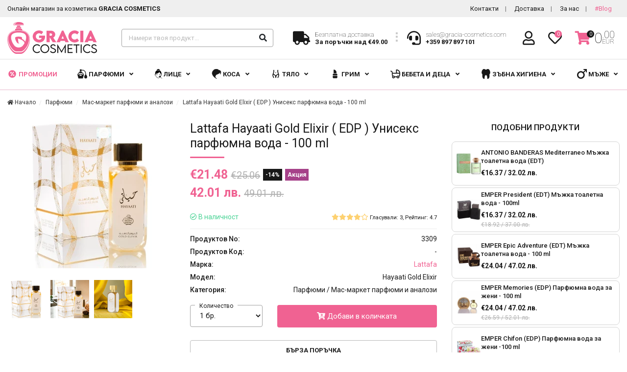

--- FILE ---
content_type: text/html; charset=UTF-8
request_url: https://gracia-cosmetics.com/lattafa-hayaati-gold-elixir-edp-uniseks-parfyumna-voda-100-ml-3309.html
body_size: 15356
content:
<!DOCTYPE html>
<html lang="bg">
  <head>
    <meta charset="utf-8">
    <meta name="viewport" content="width=device-width, initial-scale=1">
    <meta http-equiv="x-ua-compatible" content="ie=edge">
    <meta name="robots" content="index, follow" />
      <title>Lattafa Hayaati Gold Elixir ( ЕDP )  Унисекс парфюмна вода - 100 ml | Lattafa | Gracia-Cosmetics.com</title>
  <meta name="description" content="Lattafa Hayaati Gold Elixir ( ЕDP )  Унисекс парфюмна вода - 100 ml - Продуктов No 3309 на цена €21.48 ❱ Поръчайте в онлайн магазин Gracia-Cosmetics." />
  <meta property="og:title" content="Lattafa Hayaati Gold Elixir ( ЕDP )  Унисекс парфюмна вода - 100 ml | Lattafa" />
  <meta property="og:type" content="product" />
  <meta property="og:url" content="https://gracia-cosmetics.com/lattafa-hayaati-gold-elixir-edp-uniseks-parfyumna-voda-100-ml-3309.html" />
  <meta property="og:image" content="https://gracia-cosmetics.com/storage/products/601172629.webp" />
  <meta property="og:description" content="Lattafa Hayaati Gold Elixir ( ЕDP )  Унисекс парфюмна вода - 100 ml - Продуктов No 3309 на цена €21.48 ❱ Поръчайте в онлайн магазин Gracia-Cosmetics." />
  <link rel="canonical" href="https://gracia-cosmetics.com/lattafa-hayaati-gold-elixir-edp-uniseks-parfyumna-voda-100-ml-3309.html" />
    <meta property="og:locale" content="bg_BG" />
                  <meta name="csrf-token" content="bvQQV1Ag0C5T7Zy257RqGAn5AdXEP3R8oB5wZCUf">
    <meta property="og:site_name" content="Gracia-Cosmetics" />
    <meta property="fb:app_id" content="732741911665878" />
    <link rel="preconnect" href="https://cdnjs.cloudflare.com">
    <link rel="preconnect" href="https://www.googletagmanager.com">
    <link rel="preconnect" href="https://connect.facebook.net">
    <link rel="preconnect" href="https://www.facebook.com">
    <link rel="preconnect" href="https://stats.g.doubleclick.net">
    <link rel="preconnect" href="https://ajax.googleapis.com">
    <link rel="preconnect" href="https://googleads.g.doubleclick.net">
    <link rel="preconnect" href="https://www.google-analytics.com">
    <link rel="apple-touch-icon" sizes="57x57" href="https://gracia-cosmetics.com/storage/favicon/apple-icon-57x57.png">
    <link rel="apple-touch-icon" sizes="60x60" href="https://gracia-cosmetics.com/storage/favicon/apple-icon-60x60.png">
    <link rel="apple-touch-icon" sizes="72x72" href="https://gracia-cosmetics.com/storage/favicon/apple-icon-72x72.png">
    <link rel="apple-touch-icon" sizes="76x76" href="https://gracia-cosmetics.com/storage/favicon/apple-icon-76x76.png">
    <link rel="apple-touch-icon" sizes="114x114" href="https://gracia-cosmetics.com/storage/favicon/apple-icon-114x114.png">
    <link rel="apple-touch-icon" sizes="120x120" href="https://gracia-cosmetics.com/storage/favicon/apple-icon-120x120.png">
    <link rel="apple-touch-icon" sizes="144x144" href="https://gracia-cosmetics.com/storage/favicon/apple-icon-144x144.png">
    <link rel="apple-touch-icon" sizes="152x152" href="https://gracia-cosmetics.com/storage/favicon/apple-icon-152x152.png">
    <link rel="apple-touch-icon" sizes="180x180" href="https://gracia-cosmetics.com/storage/favicon/apple-icon-180x180.png">
    <link rel="icon" type="image/png" sizes="192x192"  href="https://gracia-cosmetics.com/storage/favicon/android-icon-192x192.png">
    <link rel="icon" type="image/png" sizes="32x32" href="https://gracia-cosmetics.com/storage/favicon/favicon-32x32.png">
    <link rel="icon" type="image/png" sizes="96x96" href="https://gracia-cosmetics.com/storage/favicon/favicon-96x96.png">
    <link rel="icon" type="image/png" sizes="16x16" href="https://gracia-cosmetics.com/storage/favicon/favicon-16x16.png">
    <meta name="msapplication-TileColor" content="#ffffff">
    <meta name="msapplication-TileImage" content="/ms-icon-144x144.png">
    <meta name="theme-color" content="#c53437">
      <link rel="preload" href="https://gracia-cosmetics.com/storage/products/resized/601172629.webp" as="image"/>
  
    <link rel="preconnect" href="https://fonts.googleapis.com">
<link rel="preconnect" href="https://fonts.gstatic.com" crossorigin>
<link rel="preload" as="style" href="https://fonts.googleapis.com/css2?family=Roboto:ital,wght@0,100;0,400;0,500;0,700;0,900;1,300&display=swap">
<link rel="stylesheet" media="print" onload="this.onload=null;this.removeAttribute('media');" href="https://fonts.googleapis.com/css2?family=Roboto:ital,wght@0,100;0,400;0,500;0,700;0,900;1,300&display=swap">
<noscript>
<link rel="stylesheet" href="https://fonts.googleapis.com/css2?family=Roboto:ital,wght@0,100;0,400;0,500;0,700;0,900;1,300&display=swap">
</noscript>


<link rel="preload" href="https://gracia-cosmetics.com/frontend/includes/sidr/sidr.min.css" as="style" onload="this.onload=null;this.rel='stylesheet'">
<noscript><link rel="stylesheet" href="https://gracia-cosmetics.com/frontend/includes/sidr/sidr.min.css"></noscript>

<link rel="stylesheet" href="https://cdnjs.cloudflare.com/ajax/libs/font-awesome/5.15.0/css/all.min.css" integrity="sha512-BnbUDfEUfV0Slx6TunuB042k9tuKe3xrD6q4mg5Ed72LTgzDIcLPxg6yI2gcMFRyomt+yJJxE+zJwNmxki6/RA==" crossorigin="anonymous" referrerpolicy="no-referrer" />


<link rel="stylesheet" href="/frontend/css/main.css?id=fd8703e743da91679ebfc7fd6c33620a">
    <script type="text/javascript">
      window.dataLayer = window.dataLayer || [];
    </script>
      <script type="text/javascript">
  dataLayer.push({ ecommerce: null });  // Clear the previous ecommerce object.
  dataLayer.push({
    event: "view_item",
    ecommerce: {
      currency: "EUR",
      value: 21.48,
      items: [
        {
          item_id: "3309",
          item_name: "Lattafa Hayaati Gold Elixir ( ЕDP )  Унисекс парфюмна вода - 100 ml",
          item_brand: "Lattafa",
          item_category: "Парфюми",
          item_category2: "Мас-маркет парфюми и аналози",
          price: 21.48,
        }
      ]
    }
  });
</script>
    <!-- Google Tag Manager -->
    <script>(function(w,d,s,l,i){w[l]=w[l]||[];w[l].push({'gtm.start':
    new Date().getTime(),event:'gtm.js'});var f=d.getElementsByTagName(s)[0],
    j=d.createElement(s),dl=l!='dataLayer'?'&l='+l:'';j.async=true;j.src=
    'https://www.googletagmanager.com/gtm.js?id='+i+dl;f.parentNode.insertBefore(j,f);
    })(window,document,'script','dataLayer','GTM-KBJLXF3');</script>
    <!-- End Google Tag Manager -->
  </head>
  <body>
    <!-- Google Tag Manager (noscript) -->
    <noscript><iframe src="https://www.googletagmanager.com/ns.html?id=GTM-KBJLXF3"
    height="0" width="0" style="display:none;visibility:hidden"></iframe></noscript>
    <!-- End Google Tag Manager (noscript) -->
    <header>
  <div class="top">
    <div class="container">
      <div class="flex-lg-between">
        <div class="left">
          <span class="d-none d-lg-block">
            Онлайн магазин за козметика <strong>GRACIA COSMETICS</strong>
          </span>

        <a class="mobile-phone d-lg-none" href="tel:+359 897 897 101">
          <i class="fas fa-phone-square" aria-hidden></i>
          +359 897 897 101
        </a>
        </div>
        <div class="right">
          <ul class="nav">
                          <li class="nav-item">
                <a href="https://gracia-cosmetics.com/info/kontakti" class="nav-link">
                  Контакти
                </a>
              </li>
                          <li class="nav-item">
                <a href="https://gracia-cosmetics.com/info/dostavka" class="nav-link">
                  Доставка
                </a>
              </li>
                          <li class="nav-item">
                <a href="https://gracia-cosmetics.com/info/za-nas" class="nav-link">
                  За нас
                </a>
              </li>
                        <li class="nav-item">
              <a href="https://gracia-cosmetics.com/blog" class="nav-link blog">#Blog</a>
            </li>
          </ul>
        </div>
      </div>
    </div>
  </div>
  <div class="main-header">
    <div class="container">
      <a href="https://gracia-cosmetics.com" class="logo shine">
        <img src="https://gracia-cosmetics.com/storage/logo.svg" class="full" alt="Gracia Cosmetics Logo">
        <img src="https://gracia-cosmetics.com/storage/logo-symbol.svg" class="symbol" alt="Gracia Cosmetics Logo">
      </a>
      <div class="search-form">
        <form class="" action="https://gracia-cosmetics.com/search" method="get">
          <div class="form-group">
            <input type="text" name="keyword" class="form-control" id="" placeholder="Намери твоя продукт...">
            <button type="submit" class="btn btn-search" name="search" aria-label="Search">
              <i class="fas fa-search"></i>
            </button>
          </div>
        </form>
      </div>
      <div class="info d-none d-lg-flex">
        <i class="fas fa-truck" aria-hidden></i>
        <div>
          Безплатна доставка
          <span>За поръчки над €49.00</span>
        </div>
      </div>
      <div class="info info-contact d-none d-xl-flex">
        <i class="fas fa-headset" aria-hidden></i>
        <div>
          <a href="/cdn-cgi/l/email-protection" class="__cf_email__" data-cfemail="3a495b565f497a5d485b59535b17595549575f4e53594914595557">[email&#160;protected]</a>
          <span>+359 897 897 101</span>
        </div>
      </div>
      <div class="account-wrapper">
                  <a href="https://gracia-cosmetics.com/login" class="account" aria-label="Login">
            <i class="far fa-user" aria-hidden></i>
          </a>
        
                <div wire:id="T6krfHKrXmV6wPJVGbpN" wire:initial-data="{&quot;fingerprint&quot;:{&quot;id&quot;:&quot;T6krfHKrXmV6wPJVGbpN&quot;,&quot;name&quot;:&quot;frontend.favorite-counter&quot;,&quot;locale&quot;:&quot;bg&quot;,&quot;path&quot;:&quot;lattafa-hayaati-gold-elixir-edp-uniseks-parfyumna-voda-100-ml-3309.html&quot;,&quot;method&quot;:&quot;GET&quot;,&quot;v&quot;:&quot;acj&quot;},&quot;effects&quot;:{&quot;listeners&quot;:[&quot;productAddedFavorite&quot;,&quot;productRemovedFavorite&quot;]},&quot;serverMemo&quot;:{&quot;children&quot;:[],&quot;errors&quot;:[],&quot;htmlHash&quot;:&quot;ce01e6db&quot;,&quot;data&quot;:[],&quot;dataMeta&quot;:[],&quot;checksum&quot;:&quot;ef3998d64ddd08c50da805ef4b1280686070445d130144785cfd701ecc6e2a9b&quot;}}" class="d-inline-block">
  <a href="https://gracia-cosmetics.com/profile/favorites" class="favorites">
    <i class="far fa-heart" aria-hidden></i>
    <span class="counter">0</span>
  </a>
</div>

<!-- Livewire Component wire-end:T6krfHKrXmV6wPJVGbpN -->        <div wire:id="bR2l8cztzi7zNqPnjqPv" wire:initial-data="{&quot;fingerprint&quot;:{&quot;id&quot;:&quot;bR2l8cztzi7zNqPnjqPv&quot;,&quot;name&quot;:&quot;frontend.cart-totals&quot;,&quot;locale&quot;:&quot;bg&quot;,&quot;path&quot;:&quot;lattafa-hayaati-gold-elixir-edp-uniseks-parfyumna-voda-100-ml-3309.html&quot;,&quot;method&quot;:&quot;GET&quot;,&quot;v&quot;:&quot;acj&quot;},&quot;effects&quot;:{&quot;listeners&quot;:[&quot;productAdded&quot;,&quot;productRemoved&quot;]},&quot;serverMemo&quot;:{&quot;children&quot;:[],&quot;errors&quot;:[],&quot;htmlHash&quot;:&quot;6039078b&quot;,&quot;data&quot;:[],&quot;dataMeta&quot;:[],&quot;checksum&quot;:&quot;952d993db99f877fe00fb6f9276a87281ae56d9b02c9f0036be4d6bfbe602cee&quot;}}" class="d-inline-block">
  <a href="#" class="cart quick-cart">
    <span class="icon">
      <i class="fas fa-shopping-cart" aria-hidden></i>
      <span class="counter">0</span>
    </span>
    <span class="total">
      0<sup>.00</sup>
      <small class="currency">EUR</small>
    </span>
  </a>
</div>

<!-- Livewire Component wire-end:bR2l8cztzi7zNqPnjqPv -->        <div class="quick-cart-items">
          <div wire:id="YAegYUrDqwaRt1rEx4SP" wire:initial-data="{&quot;fingerprint&quot;:{&quot;id&quot;:&quot;YAegYUrDqwaRt1rEx4SP&quot;,&quot;name&quot;:&quot;frontend.cart-list&quot;,&quot;locale&quot;:&quot;bg&quot;,&quot;path&quot;:&quot;lattafa-hayaati-gold-elixir-edp-uniseks-parfyumna-voda-100-ml-3309.html&quot;,&quot;method&quot;:&quot;GET&quot;,&quot;v&quot;:&quot;acj&quot;},&quot;effects&quot;:{&quot;listeners&quot;:[&quot;productAdded&quot;]},&quot;serverMemo&quot;:{&quot;children&quot;:[],&quot;errors&quot;:[],&quot;htmlHash&quot;:&quot;47386351&quot;,&quot;data&quot;:{&quot;optionTitle&quot;:null,&quot;optionPrice&quot;:0,&quot;productId&quot;:&quot;&quot;,&quot;productBrand&quot;:&quot;&quot;,&quot;productTitle&quot;:&quot;&quot;,&quot;productParentCategory&quot;:&quot;&quot;,&quot;productCategory&quot;:&quot;&quot;,&quot;cartQuantity&quot;:0},&quot;dataMeta&quot;:[],&quot;checksum&quot;:&quot;91b7a47de707699406bec810880a9ae73ae38843fc854e6e3eca980ca043c513&quot;}}">
  <div class="cart-title-box">
    <span class="title">
      <i class="fas fa-shopping-cart" aria-hidden></i> Количка
    </span>
    <span class="close-cart"> <i class="fas fa-times" aria-hidden=""></i> </span>
  </div>
  <div class="cart-items-wrapper">
          <div class="product empty-cart p-5 text-danger">
        Няма добавени продукти в количката!
      </div>
      </div>
  </div>


<!-- Livewire Component wire-end:YAegYUrDqwaRt1rEx4SP -->        </div>
      </div>
    </div>
  </div>
  <div class="categories-wrapper">
    <div class="container">
      <div id="categories">
        <div class="logo-box">
          <img src="https://gracia-cosmetics.com/storage/logo.svg" class="d-lg-none" height="100" alt="Gracia-Cosmetics Logo">
          <span class="d-lg-none close-sidr">
            <i class="fas fa-long-arrow-alt-left"></i>
          </span>
        </div>
        <ul class="nav justify-content-between">
          <li class="nav-item">
            <a href="https://gracia-cosmetics.com/promotions" class="nav-link promotions" aria-label="Promotions">
              <img src="https://gracia-cosmetics.com/storage/promotion-icon.svg" alt="Промоции">
              Промоции
            </a>
          </li>

                      <li class="nav-item dropdown">
    <a href="https://gracia-cosmetics.com/parfyumi" class="nav-link dropdown-toggle" id="navbarDropdownTopMenu-11" data-hover="dropdown" aria-haspopup="true" aria-expanded="false">
      <img src="https://gracia-cosmetics.com/storage/categories/icons/610922422.svg" alt="Категория - Парфюми">
      Парфюми
      <i class="fas fa-angle-down d-lg-none" aria-hidden></i>
    </a>
    <div class="dropdown-menu" aria-labelledby="navbarDropdown">
        <a class="dropdown-item d-lg-none" href="https://gracia-cosmetics.com/parfyumi">Виж всички</a>
              <a class="dropdown-item" href="https://gracia-cosmetics.com/parfyumi/damski-parfyumi">Дамски парфюми</a>
              <a class="dropdown-item" href="https://gracia-cosmetics.com/parfyumi/mazhki-parfyumi">Мъжки парфюми</a>
              <a class="dropdown-item" href="https://gracia-cosmetics.com/parfyumi/nishovi-parfyumi">Нишови парфюми</a>
              <a class="dropdown-item" href="https://gracia-cosmetics.com/parfyumi/mas-market-parfyumi-i-analozi">Мас-маркет парфюми и аналози</a>
              <a class="dropdown-item" href="https://gracia-cosmetics.com/parfyumi/mazhki-komplekti">Мъжки комплекти</a>
              <a class="dropdown-item" href="https://gracia-cosmetics.com/parfyumi/damski-komplekti">Дамски комплекти</a>
          </div>
  </li>
                      <li class="nav-item dropdown">
    <a href="https://gracia-cosmetics.com/lice" class="nav-link dropdown-toggle" id="navbarDropdownTopMenu-16" data-hover="dropdown" aria-haspopup="true" aria-expanded="false">
      <img src="https://gracia-cosmetics.com/storage/categories/icons/128942128.svg" alt="Категория - Лице">
      Лице
      <i class="fas fa-angle-down d-lg-none" aria-hidden></i>
    </a>
    <div class="dropdown-menu" aria-labelledby="navbarDropdown">
        <a class="dropdown-item d-lg-none" href="https://gracia-cosmetics.com/lice">Виж всички</a>
              <a class="dropdown-item" href="https://gracia-cosmetics.com/lice/kremove-za-lice">Кремове за лице</a>
              <a class="dropdown-item" href="https://gracia-cosmetics.com/lice/serumi-i-masla-za-lice">Серуми и масла за лице</a>
              <a class="dropdown-item" href="https://gracia-cosmetics.com/lice/grizha-za-ochniya-kontur">Грижа за очния контур</a>
              <a class="dropdown-item" href="https://gracia-cosmetics.com/lice/pochistvashti-izmivashti-i-tonizirashti">Почистващи, измиващи и тонизиращи</a>
              <a class="dropdown-item" href="https://gracia-cosmetics.com/lice/maski-za-lice">Маски за лице</a>
              <a class="dropdown-item" href="https://gracia-cosmetics.com/lice/grizha-za-ustni">Грижа за устни</a>
              <a class="dropdown-item" href="https://gracia-cosmetics.com/lice/slancezashtitni-kremove-i-losioni-za-tyalo">Слънцезащитни кремове и лосиони за тяло</a>
          </div>
  </li>
                      <li class="nav-item dropdown">
    <a href="https://gracia-cosmetics.com/kosa" class="nav-link dropdown-toggle" id="navbarDropdownTopMenu-24" data-hover="dropdown" aria-haspopup="true" aria-expanded="false">
      <img src="https://gracia-cosmetics.com/storage/categories/icons/507423903.svg" alt="Категория - Коса">
      Коса
      <i class="fas fa-angle-down d-lg-none" aria-hidden></i>
    </a>
    <div class="dropdown-menu" aria-labelledby="navbarDropdown">
        <a class="dropdown-item d-lg-none" href="https://gracia-cosmetics.com/kosa">Виж всички</a>
              <a class="dropdown-item" href="https://gracia-cosmetics.com/kosa/shampoani-za-kosa">Шампоани за коса</a>
              <a class="dropdown-item" href="https://gracia-cosmetics.com/kosa/balsami-za-kosa">Балсами за коса</a>
              <a class="dropdown-item" href="https://gracia-cosmetics.com/kosa/maski-za-kosa">Маски за коса</a>
              <a class="dropdown-item" href="https://gracia-cosmetics.com/kosa/masla-serumi-kristali-ampuli">Масла, серуми, кристали, ампули</a>
              <a class="dropdown-item" href="https://gracia-cosmetics.com/kosa/stilizanti-za-kosa">Стилизанти за коса</a>
              <a class="dropdown-item" href="https://gracia-cosmetics.com/kosa/boya-za-kosa">Боя за коса</a>
              <a class="dropdown-item" href="https://gracia-cosmetics.com/kosa/kana-za-kosa">Къна за коса</a>
              <a class="dropdown-item" href="https://gracia-cosmetics.com/kosa/ocvetyavashti-produkti">Оцветяващи продукти</a>
          </div>
  </li>
                      <li class="nav-item dropdown">
    <a href="https://gracia-cosmetics.com/tyalo" class="nav-link dropdown-toggle" id="navbarDropdownTopMenu-33" data-hover="dropdown" aria-haspopup="true" aria-expanded="false">
      <img src="https://gracia-cosmetics.com/storage/categories/icons/1733204693.svg" alt="Категория - Тяло">
      Тяло
      <i class="fas fa-angle-down d-lg-none" aria-hidden></i>
    </a>
    <div class="dropdown-menu" aria-labelledby="navbarDropdown">
        <a class="dropdown-item d-lg-none" href="https://gracia-cosmetics.com/tyalo">Виж всички</a>
              <a class="dropdown-item" href="https://gracia-cosmetics.com/tyalo/grizha-za-tyaloto">Грижа за тялото</a>
              <a class="dropdown-item" href="https://gracia-cosmetics.com/tyalo/dush-gelove">Душ гелове</a>
              <a class="dropdown-item" href="https://gracia-cosmetics.com/tyalo/sapuni">Сапуни</a>
              <a class="dropdown-item" href="https://gracia-cosmetics.com/tyalo/intimna-higiena">Интимна хигиена</a>
              <a class="dropdown-item" href="https://gracia-cosmetics.com/tyalo/dezodoranti-stikove-i-antiperspiranti">Дезодоранти, стикове и антиперспиранти</a>
              <a class="dropdown-item" href="https://gracia-cosmetics.com/tyalo/depilaciya-i-epilaciya">Депилация и епилация</a>
              <a class="dropdown-item" href="https://gracia-cosmetics.com/tyalo/kremove-za-race">Кремове за ръце</a>
          </div>
  </li>
                      <li class="nav-item dropdown">
    <a href="https://gracia-cosmetics.com/grim" class="nav-link dropdown-toggle" id="navbarDropdownTopMenu-40" data-hover="dropdown" aria-haspopup="true" aria-expanded="false">
      <img src="https://gracia-cosmetics.com/storage/categories/icons/1218883366.svg" alt="Категория - Грим">
      Грим
      <i class="fas fa-angle-down d-lg-none" aria-hidden></i>
    </a>
    <div class="dropdown-menu" aria-labelledby="navbarDropdown">
        <a class="dropdown-item d-lg-none" href="https://gracia-cosmetics.com/grim">Виж всички</a>
              <a class="dropdown-item" href="https://gracia-cosmetics.com/grim/lice">Лице</a>
              <a class="dropdown-item" href="https://gracia-cosmetics.com/grim/ochi">Очи</a>
              <a class="dropdown-item" href="https://gracia-cosmetics.com/grim/vezhdi">Вежди</a>
              <a class="dropdown-item" href="https://gracia-cosmetics.com/grim/ustni">Устни</a>
              <a class="dropdown-item" href="https://gracia-cosmetics.com/grim/nokti">Нокти</a>
              <a class="dropdown-item" href="https://gracia-cosmetics.com/grim/aksesoari">Аксесоари</a>
          </div>
  </li>
                      <li class="nav-item dropdown">
    <a href="https://gracia-cosmetics.com/bebeta-i-deca" class="nav-link dropdown-toggle" id="navbarDropdownTopMenu-47" data-hover="dropdown" aria-haspopup="true" aria-expanded="false">
      <img src="https://gracia-cosmetics.com/storage/categories/icons/1736917302.svg" alt="Категория - Бебета и деца">
      Бебета и деца
      <i class="fas fa-angle-down d-lg-none" aria-hidden></i>
    </a>
    <div class="dropdown-menu" aria-labelledby="navbarDropdown">
        <a class="dropdown-item d-lg-none" href="https://gracia-cosmetics.com/bebeta-i-deca">Виж всички</a>
              <a class="dropdown-item" href="https://gracia-cosmetics.com/bebeta-i-deca/grizha-za-detskata-kozha">Грижа за детската кожа</a>
              <a class="dropdown-item" href="https://gracia-cosmetics.com/bebeta-i-deca/grizha-za-zabite">Грижа за зъбите</a>
              <a class="dropdown-item" href="https://gracia-cosmetics.com/bebeta-i-deca/detski-komplekti">Детски комплекти</a>
          </div>
  </li>
                      <li class="nav-item dropdown">
    <a href="https://gracia-cosmetics.com/zabna-higiena" class="nav-link dropdown-toggle" id="navbarDropdownTopMenu-50" data-hover="dropdown" aria-haspopup="true" aria-expanded="false">
      <img src="https://gracia-cosmetics.com/storage/categories/icons/713798765.svg" alt="Категория - Зъбна хигиена">
      Зъбна хигиена
      <i class="fas fa-angle-down d-lg-none" aria-hidden></i>
    </a>
    <div class="dropdown-menu" aria-labelledby="navbarDropdown">
        <a class="dropdown-item d-lg-none" href="https://gracia-cosmetics.com/zabna-higiena">Виж всички</a>
              <a class="dropdown-item" href="https://gracia-cosmetics.com/zabna-higiena/pasti-za-zabi">Пасти за зъби</a>
              <a class="dropdown-item" href="https://gracia-cosmetics.com/zabna-higiena/chetki-za-zabi">Четки за зъби</a>
              <a class="dropdown-item" href="https://gracia-cosmetics.com/zabna-higiena/elektricheski-chetki-za-zabi">Електрически четки за зъби</a>
              <a class="dropdown-item" href="https://gracia-cosmetics.com/zabna-higiena/voda-za-usta">Вода за уста</a>
          </div>
  </li>
                      <li class="nav-item dropdown">
    <a href="https://gracia-cosmetics.com/mazhe" class="nav-link dropdown-toggle" id="navbarDropdownTopMenu-55" data-hover="dropdown" aria-haspopup="true" aria-expanded="false">
      <img src="https://gracia-cosmetics.com/storage/categories/icons/959647312.svg" alt="Категория - Мъже">
      Мъже
      <i class="fas fa-angle-down d-lg-none" aria-hidden></i>
    </a>
    <div class="dropdown-menu" aria-labelledby="navbarDropdown">
        <a class="dropdown-item d-lg-none" href="https://gracia-cosmetics.com/mazhe">Виж всички</a>
              <a class="dropdown-item" href="https://gracia-cosmetics.com/mazhe/samobrasnachki">Самобръсначки</a>
              <a class="dropdown-item" href="https://gracia-cosmetics.com/mazhe/rezervni-nozhcheta">Резервни ножчета</a>
              <a class="dropdown-item" href="https://gracia-cosmetics.com/mazhe/za-brasnene">За бръснене</a>
              <a class="dropdown-item" href="https://gracia-cosmetics.com/mazhe/sled-brasnene">След бръснене</a>
              <a class="dropdown-item" href="https://gracia-cosmetics.com/mazhe/dush-gelove">Душ гелове</a>
              <a class="dropdown-item" href="https://gracia-cosmetics.com/mazhe/dezodoranti-i-antiperspiranti">Дезодоранти и антиперспиранти</a>
              <a class="dropdown-item" href="https://gracia-cosmetics.com/mazhe/kremove-za-lice-i-tyalo">Кремове за лице и тяло</a>
              <a class="dropdown-item" href="https://gracia-cosmetics.com/mazhe/shampoani">Шампоани</a>
              <a class="dropdown-item" href="https://gracia-cosmetics.com/mazhe/stilizanti-za-kosa">Стилизанти за коса</a>
              <a class="dropdown-item" href="https://gracia-cosmetics.com/mazhe/boya-za-kosa">Боя за коса</a>
              <a class="dropdown-item" href="https://gracia-cosmetics.com/mazhe/depilaciya-i-epilaciya">Депилация и епилация</a>
          </div>
  </li>
                  </ul>
      </div>

      <div class="d-flex justify-content-between align-items-center d-lg-none mobile-menu">
        
        <div class="search-wrapper">
                <form action="https://gracia-cosmetics.com/search" method="get" autocomplete="off">
                    <input type="text" class="form-control" id="search-input" name="keyword" placeholder="Търсене на продукт...">
                    <button class="btn btn-search">
                        <i class="fas fa-search"></i>
                    </button>
                </form>
            </div>

        <span>
          

          <a href="#" id="navigation-toggle" class="menu-toggle">
            <div id="nav-icon2">
              <strong class="text-center">Меню</strong>
              <span></span>
              <span></span>
              <span></span>
              <span></span>
              <span></span>
              <span></span>
            </div>
          </a>
        </span>
      </div>
    </div>
  </div>
</header>

      <section class="product-detail">
    <div class="container">
      <div id="breadcrumb">
  <nav aria-label="breadcrumb">
    <ol class="breadcrumb">
                        <li class="breadcrumb-item">
            <a href="https://gracia-cosmetics.com">
              <span>
                                  <i class="fas fa-home"></i>
                                 Начало
               </span>
            </a>
          </li>
                                <li class="breadcrumb-item">
            <a href="https://gracia-cosmetics.com/parfyumi">
              <span>
                                 Парфюми
               </span>
            </a>
          </li>
                                <li class="breadcrumb-item">
            <a href="https://gracia-cosmetics.com/parfyumi/mas-market-parfyumi-i-analozi">
              <span>
                                 Мас-маркет парфюми и аналози
               </span>
            </a>
          </li>
                                <li class="breadcrumb-item" itemprop="itemListElement" itemscope="" itemtype="http://schema.org/ListItem">
            <a href="https://gracia-cosmetics.com/lattafa-hayaati-gold-elixir-edp-uniseks-parfyumna-voda-100-ml-3309.html">
              <span>Lattafa Hayaati Gold Elixir ( ЕDP )  Унисекс парфюмна вода - 100 ml</span>
            </a>
          </li>
                  </ol>
  </nav>
</div>

      <div class="row mt-3">
        <div class="col-12 col-md-3point5 mb-3 product-photos">
          <div class="swiper product-slider">
            <div class="swiper-wrapper">
              <div class="swiper-slide text-center">
                <a href="https://gracia-cosmetics.com/storage/products/601172629.webp" data-fancybox="gallery">
                  <img src="https://gracia-cosmetics.com/storage/products/resized/601172629.webp" class="img-fluid" alt="Lattafa Hayaati Gold Elixir ( ЕDP )  Унисекс парфюмна вода - 100 ml">
                </a>
              </div>
                              <div class="swiper-slide text-center">
                  <a href="https://gracia-cosmetics.com/storage/products/lattafa-hayaati-gold-elixir-edp-uniseks-parfyumna-voda-100-ml-112262496.webp" data-fancybox="gallery">
                    <img src="https://gracia-cosmetics.com/storage/lazy.png" data-src="https://gracia-cosmetics.com/storage/products/resized/lattafa-hayaati-gold-elixir-edp-uniseks-parfyumna-voda-100-ml-112262496.webp" class="img-fluid lazy" alt="Lattafa Hayaati Gold Elixir ( ЕDP )  Унисекс парфюмна вода - 100 ml">
                  </a>
                </div>
                              <div class="swiper-slide text-center">
                  <a href="https://gracia-cosmetics.com/storage/products/lattafa-hayaati-gold-elixir-edp-uniseks-parfyumna-voda-100-ml-155378682.jpg" data-fancybox="gallery">
                    <img src="https://gracia-cosmetics.com/storage/lazy.png" data-src="https://gracia-cosmetics.com/storage/products/resized/lattafa-hayaati-gold-elixir-edp-uniseks-parfyumna-voda-100-ml-155378682.jpg" class="img-fluid lazy" alt="Lattafa Hayaati Gold Elixir ( ЕDP )  Унисекс парфюмна вода - 100 ml">
                  </a>
                </div>
                          </div>
          </div>

            <div thumbsSlider="" class="swiper product-thumbs mt-4">
              <div class="swiper-wrapper">
                                  <div class="swiper-slide">
                    <img src="https://gracia-cosmetics.com/storage/products/resized/601172629.webp" alt="Lattafa Hayaati Gold Elixir ( ЕDP )  Унисекс парфюмна вода - 100 ml" class="img-fluid" />
                  </div>
                                                <div class="swiper-slide">
                  <img src="https://gracia-cosmetics.com/storage/products/resized/lattafa-hayaati-gold-elixir-edp-uniseks-parfyumna-voda-100-ml-112262496.webp" alt="Lattafa Hayaati Gold Elixir ( ЕDP )  Унисекс парфюмна вода - 100 ml" class="img-fluid" />
                </div>
                                <div class="swiper-slide">
                  <img src="https://gracia-cosmetics.com/storage/products/resized/lattafa-hayaati-gold-elixir-edp-uniseks-parfyumna-voda-100-ml-155378682.jpg" alt="Lattafa Hayaati Gold Elixir ( ЕDP )  Унисекс парфюмна вода - 100 ml" class="img-fluid" />
                </div>
                              </div>
            </div>



        </div>
        <div class="col-md-5 mb-3">
          <h1>Lattafa Hayaati Gold Elixir ( ЕDP )  Унисекс парфюмна вода - 100 ml</h1>
          <div class="price-wrapper">
            <span class="price">
              <span class="last-price">€21.48</span>
                              <span class="price-old"><span>€25.06</span></span>
                <span class="discount">-14%</span>
                                            <span class="sticker" style="background: #A64189">
                  Акция
                </span>
                          </span>
          </div>
          <div class="price-wrapper">
            <span class="price">
              <span class="last-price-bgn">42.01 лв.</span>
                              <span class="price-old-bgn"><span>49.01 лв.</span></span>
                          </span>
          </div>
          <div class="d-flex justify-content-between mt-3">
                          <span class="color-green stock">
                <i class="far fa-check-circle" aria-hidden></i> В наличност
              </span>
            
            <div class="rating"
              data-url="https://gracia-cosmetics.com/product-rate/3309"
              data-rate="4.6666666666667"
              >
              <div id="rate-message"></div>
              <div class="product-stars d-inline-block"></div>
              <small id="rate">
                Гласували: 3,
                Рейтинг: 4.7
              </small>
            </div>

          </div>
          <div class="info">
            <span class="line">
              <strong>Продуктов No:</strong> <span>3309</span>
            </span>
            <span class="line">
              <strong>Продуктов Код:</strong> <span>-</span>
            </span>
            <span class="line">
              <strong>Марка:</strong>
              <span>
                <a href="https://gracia-cosmetics.com/brand/lattafa">Lattafa</a>
              </span>
            </span>
                          <span class="line">
                <strong>Модел:</strong> <span>Hayaati Gold Elixir</span>
              </span>
                        <span class="line">
              <strong>Категория:</strong> <span>Парфюми / Мас-маркет парфюми и аналози</span>
            </span>
          </div>
                      <div wire:id="et5Q5eeKx2FR1N73IZ2v" wire:initial-data="{&quot;fingerprint&quot;:{&quot;id&quot;:&quot;et5Q5eeKx2FR1N73IZ2v&quot;,&quot;name&quot;:&quot;frontend.add-to-cart&quot;,&quot;locale&quot;:&quot;bg&quot;,&quot;path&quot;:&quot;lattafa-hayaati-gold-elixir-edp-uniseks-parfyumna-voda-100-ml-3309.html&quot;,&quot;method&quot;:&quot;GET&quot;,&quot;v&quot;:&quot;acj&quot;},&quot;effects&quot;:{&quot;listeners&quot;:[]},&quot;serverMemo&quot;:{&quot;children&quot;:[],&quot;errors&quot;:[],&quot;htmlHash&quot;:&quot;46178782&quot;,&quot;data&quot;:{&quot;option_id&quot;:null,&quot;quantity&quot;:1,&quot;selectedPrice&quot;:0,&quot;selectedQuantity&quot;:1,&quot;selectedOption&quot;:null,&quot;product&quot;:[],&quot;options&quot;:[]},&quot;dataMeta&quot;:{&quot;models&quot;:{&quot;product&quot;:{&quot;class&quot;:&quot;App\\Models\\Product&quot;,&quot;id&quot;:3309,&quot;relations&quot;:[&quot;rates&quot;,&quot;options&quot;,&quot;translation&quot;,&quot;brand&quot;,&quot;category&quot;,&quot;category.translation&quot;,&quot;subcategory&quot;,&quot;subcategory.translation&quot;,&quot;photos&quot;,&quot;sticker&quot;,&quot;sticker.translation&quot;],&quot;connection&quot;:&quot;mysql&quot;,&quot;collectionClass&quot;:null}},&quot;modelCollections&quot;:{&quot;options&quot;:{&quot;class&quot;:null,&quot;id&quot;:[],&quot;relations&quot;:[],&quot;connection&quot;:null,&quot;collectionClass&quot;:null}}},&quot;checksum&quot;:&quot;c7f8c9f687829ff151b7cafc2bd647a62f3d6aa10661a3685d782434e3141cca&quot;}}">
  <form class="add-to-cart" action="" method="post" autocomplete="off" wire:submit.prevent="add('3309')">
    <div class="row">

          </div>

    <div class="row">
      <div class="form-group col-md-4 custom-select2">
        <label for="">Количество</label>
        <select class="form-control" wire:model="quantity">
                      <option value="1"  selected>1 бр.</option>
                      <option value="2" >2 бр.</option>
                      <option value="3" >3 бр.</option>
                      <option value="4" >4 бр.</option>
                      <option value="5" >5 бр.</option>
                      <option value="6" >6 бр.</option>
                      <option value="7" >7 бр.</option>
                      <option value="8" >8 бр.</option>
                      <option value="9" >9 бр.</option>
                      <option value="10" >10 бр.</option>
                  </select>
      </div>
      <div class="form-group col-md-8">
        <button type="submit" name="button" class="btn btn-addtocart">
          <i class="fas fa-cart-plus" aria-hidden></i>
          Добави в количката
        </button>
      </div>
    </div>
  </form>
  <div class="alert alert-success product-added-msg" style="display: none">
    <i class="fas fa-check" aria-hidden></i> Продуктът е добавен в количката!
  </div>
</div>



<!-- Livewire Component wire-end:et5Q5eeKx2FR1N73IZ2v -->          
          <button type="button" class="btn btn-show-quick-order show-quick-order">
            Бърза поръчка
          </button>
          <div class="quick-order-new" style="display:none">
  <span class="title">
    Бърза поръчка
    <span>Без формалности</span>
  </span>
  <form class="" action="https://gracia-cosmetics.com/quick-order-act" method="post" autocomplete="off">
    <input type="hidden" name="product_id" value="3309">
    <input type="hidden" name="_token" value="bvQQV1Ag0C5T7Zy257RqGAn5AdXEP3R8oB5wZCUf">    <div class="form-group qo-email">
      <input type="text" class="form-control" id="" placeholder="Email" name="email">
          </div>
    <div class="form-group qo-phone">
      <input type="text" class="form-control" id="" placeholder="Телефон" name="phone">
          </div>
    <div class="quick-order-info qo-qty">
      <select class="form-control w-25" name="quantity" aria-label="Количество">
                  <option value="1"  selected>1 бр.</option>
                  <option value="2" >2 бр.</option>
                  <option value="3" >3 бр.</option>
                  <option value="4" >4 бр.</option>
                  <option value="5" >5 бр.</option>
                  <option value="6" >6 бр.</option>
                  <option value="7" >7 бр.</option>
                  <option value="8" >8 бр.</option>
                  <option value="9" >9 бр.</option>
                  <option value="10" >10 бр.</option>
              </select>
    </div>

    
    <div class="quick-order-info price-info qo-price">
      <strong>Цена</strong>
      <span class="single-price d-none">21.48</span>
      <span class="price"><span class="last-price">€21.48</span></span>
    </div>
    <div class="quick-order-info price-info-bgn mb-3 qo-price-bgn">
        <strong>Цена (BGN)</strong>
        <span class="single-price-bgn d-none">42.01</span>
        <span class="price"><span class="last-price-bgn">42.01 лв.</span></span>
      </div>
    <div class="form-group qo-terms">
      <label for="terms_check">
        <input type="checkbox" class="cbx" name="terms" value="1" id="terms_check">
        Съгласен съм с <a href="/info/usloviya-za-polzvane" target="_blank">условията за ползване</a> и предоставяне на <a href="/info/gdpr-usloviya" target="_blank">лични данни</a> на този сайт. *
      </label>
          </div>
    <span class="help-block qo-help">
      <i class="fas fa-exclamation-circle" aria-hidden></i> Ако направите няколко бързи поръчки, автоматично ще ги обединим.
    </span>
    <div data-sitekey="6LcXaW8UAAAAAJryi0QaxER9aNDmwZb2nVdk6ROf" class="g-recaptcha"></div>
        <button type="submit" class="btn btn-main btn-order mt-2 qo-submit" name="button">Завърши поръчката</button>
  </form>

</div>

          <div class="mt-3">
            <div wire:id="cU6zEja31CcpLWpI0VDW" wire:initial-data="{&quot;fingerprint&quot;:{&quot;id&quot;:&quot;cU6zEja31CcpLWpI0VDW&quot;,&quot;name&quot;:&quot;frontend.add-to-favorite&quot;,&quot;locale&quot;:&quot;bg&quot;,&quot;path&quot;:&quot;lattafa-hayaati-gold-elixir-edp-uniseks-parfyumna-voda-100-ml-3309.html&quot;,&quot;method&quot;:&quot;GET&quot;,&quot;v&quot;:&quot;acj&quot;},&quot;effects&quot;:{&quot;listeners&quot;:[]},&quot;serverMemo&quot;:{&quot;children&quot;:[],&quot;errors&quot;:[],&quot;htmlHash&quot;:&quot;4722567a&quot;,&quot;data&quot;:{&quot;product&quot;:[]},&quot;dataMeta&quot;:{&quot;models&quot;:{&quot;product&quot;:{&quot;class&quot;:&quot;App\\Models\\Product&quot;,&quot;id&quot;:3309,&quot;relations&quot;:[&quot;rates&quot;,&quot;options&quot;,&quot;translation&quot;,&quot;brand&quot;,&quot;category&quot;,&quot;category.translation&quot;,&quot;subcategory&quot;,&quot;subcategory.translation&quot;,&quot;photos&quot;,&quot;sticker&quot;,&quot;sticker.translation&quot;],&quot;connection&quot;:&quot;mysql&quot;,&quot;collectionClass&quot;:null}}},&quot;checksum&quot;:&quot;8b391e518698e91e8b90beddc5290e304cbe4699dda314d39de3d69391ac45a2&quot;}}">
        <a href="https://gracia-cosmetics.com/login" class="add2favorite">
      <i class="far fa-heart" aria-hidden></i> Добави в любими
    </a>
  </div>

<!-- Livewire Component wire-end:cU6zEja31CcpLWpI0VDW -->          </div>
        </div>
        <div class="col-md-3point5">
                      <div class="related-products">
                <span class="section-title">
                    Подобни продукти
                </span>
                <div class="related-products-slider swiper mt-3">
                    <div class="swiper-wrapper">
                                                <div class="swiper-slide">
                            <a href="https://gracia-cosmetics.com/antonio-banderas-mediterraneo-mazhka-toaletna-voda-edt-344.html"
                                class="related-product">
                                <img src="https://gracia-cosmetics.com/storage/products/resized/548677303.jpg" alt="">
                                <span class="meta">
                                    <span class="title">ANTONIO BANDERAS    Mediterraneo   Мъжка  тоалетна вода  (EDT)</span>
                                    <span class="price">
                                        €16.37 / 32.02 лв.                                                                            </span>
                                </span>
                            </a>
                        </div>
                                                <div class="swiper-slide">
                            <a href="https://gracia-cosmetics.com/emper-president-edt-mazhka-toaletna-voda-100ml-397.html"
                                class="related-product">
                                <img src="https://gracia-cosmetics.com/storage/products/resized/310637877.jpeg" alt="">
                                <span class="meta">
                                    <span class="title">EMPER   President   (EDT)    Мъжка тоалетна  вода  - 100ml</span>
                                    <span class="price">
                                        €16.37 / 32.02 лв.                                                                                <span class="price-old">
                                            €18.92 / 37.00 лв.                                        </span>
                                                                            </span>
                                </span>
                            </a>
                        </div>
                                                <div class="swiper-slide">
                            <a href="https://gracia-cosmetics.com/emper-epic-adventure-edt-mazhka-toaletna-voda-100-ml-403.html"
                                class="related-product">
                                <img src="https://gracia-cosmetics.com/storage/products/resized/1277618320.jpg" alt="">
                                <span class="meta">
                                    <span class="title">EMPER    Epic  Adventure   (EDT)   Мъжка  тоалетна вода  - 100 ml</span>
                                    <span class="price">
                                        €24.04 / 47.02 лв.                                                                            </span>
                                </span>
                            </a>
                        </div>
                                                <div class="swiper-slide">
                            <a href="https://gracia-cosmetics.com/emper-memories-edp-parfyumna-voda-za-zheni-100-ml-406.html"
                                class="related-product">
                                <img src="https://gracia-cosmetics.com/storage/products/resized/2100559569.jpg" alt="">
                                <span class="meta">
                                    <span class="title">EMPER  Memories (EDP)     Парфюмна вода  за жени  - 100 ml</span>
                                    <span class="price">
                                        €24.04 / 47.02 лв.                                                                                <span class="price-old">
                                            €26.59 / 52.01 лв.                                        </span>
                                                                            </span>
                                </span>
                            </a>
                        </div>
                                                <div class="swiper-slide">
                            <a href="https://gracia-cosmetics.com/emper-chifon-edp-parfyumna-voda-za-zheni-100-ml-410.html"
                                class="related-product">
                                <img src="https://gracia-cosmetics.com/storage/products/resized/1751886730.jpg" alt="">
                                <span class="meta">
                                    <span class="title">EMPER  Chifon   (EDP)  Парфюмна вода  за жени -100 ml</span>
                                    <span class="price">
                                        €19.95 / 39.02 лв.                                                                            </span>
                                </span>
                            </a>
                        </div>
                                                <div class="swiper-slide">
                            <a href="https://gracia-cosmetics.com/emper-chifon-rouge-edp-parfyumna-voda-za-zheni-100-ml-416.html"
                                class="related-product">
                                <img src="https://gracia-cosmetics.com/storage/products/resized/1004811991.jpg" alt="">
                                <span class="meta">
                                    <span class="title">EMPER   Chifon Rouge   (EDP)   Парфюмна вода за жени -100 ml</span>
                                    <span class="price">
                                        €19.95 / 39.02 лв.                                                                            </span>
                                </span>
                            </a>
                        </div>
                                                <div class="swiper-slide">
                            <a href="https://gracia-cosmetics.com/emper-criki-edp-uniseks-parfyumna-voda-analog-na-tiziana-terenzi-kirke-100-ml-419.html"
                                class="related-product">
                                <img src="https://gracia-cosmetics.com/storage/products/resized/547260160.jpeg" alt="">
                                <span class="meta">
                                    <span class="title">EMPER   Criki  (EDP)   Унисекс  парфюмна вода аналог на  Tiziana Terenzi  Kirke - 100 ml</span>
                                    <span class="price">
                                        €23.01 / 45.00 лв.                                                                            </span>
                                </span>
                            </a>
                        </div>
                                                <div class="swiper-slide">
                            <a href="https://gracia-cosmetics.com/emper-luxe-rouge-edp-uniseks-parfyumna-voda-edp-427.html"
                                class="related-product">
                                <img src="https://gracia-cosmetics.com/storage/products/resized/353850586.jpg" alt="">
                                <span class="meta">
                                    <span class="title">EMPER    Luxe Rouge  (EDP)  Унисекс   парфюмна вода (EDP)</span>
                                    <span class="price">
                                        €23.01 / 45.00 лв.                                                                            </span>
                                </span>
                            </a>
                        </div>
                                                <div class="swiper-slide">
                            <a href="https://gracia-cosmetics.com/florgarden-lucky-lady-s-gold-edp-damski-parfyum-analog-na-paco-rabanne-lady-million-35-ml-768.html"
                                class="related-product">
                                <img src="https://gracia-cosmetics.com/storage/products/resized/1015502622.jpg" alt="">
                                <span class="meta">
                                    <span class="title">Florgarden Lucky Lady&#039;s Gold $   ( EDP )   Дамски парфюм Аналог на Paco Rabanne Lady Million  - 35 ml</span>
                                    <span class="price">
                                        €4.04 / 7.90 лв.                                                                            </span>
                                </span>
                            </a>
                        </div>
                                                <div class="swiper-slide">
                            <a href="https://gracia-cosmetics.com/florgarden-lucky-emperatriz-edp-damski-parfyum-analog-na-dolce-gabbana-l-imperatrice-35-ml-772.html"
                                class="related-product">
                                <img src="https://gracia-cosmetics.com/storage/products/resized/526027515.jpg" alt="">
                                <span class="meta">
                                    <span class="title">Florgarden  Lucky Emperatriz  ( EDP )   Дамски парфюм Аналог на Dolce &amp; Gabbana L´Imperatrice - 35 ml</span>
                                    <span class="price">
                                        €4.04 / 7.90 лв.                                                                            </span>
                                </span>
                            </a>
                        </div>
                                                <div class="swiper-slide">
                            <a href="https://gracia-cosmetics.com/florgarden-lucky-olimpiada-edp-damski-parfyum-analog-na-paco-rabanne-olympea-35-ml-773.html"
                                class="related-product">
                                <img src="https://gracia-cosmetics.com/storage/products/resized/841551363.jpg" alt="">
                                <span class="meta">
                                    <span class="title">Florgarden  Lucky Olimpiada    ( EDP )   Дамски парфюм Аналог на  Paco Rabanne Olympéa - 35 ml</span>
                                    <span class="price">
                                        €4.04 / 7.90 лв.                                                                            </span>
                                </span>
                            </a>
                        </div>
                                                <div class="swiper-slide">
                            <a href="https://gracia-cosmetics.com/floregarden-lady-cascada-edp-damski-parfyum-analog-na-lacoste-pour-femme-35-ml-774.html"
                                class="related-product">
                                <img src="https://gracia-cosmetics.com/storage/products/resized/368622308.webp" alt="">
                                <span class="meta">
                                    <span class="title">Floregarden  Lady Cascada  ( EDP )   Дамски парфюм Аналог на   Lacoste Pour Femme- 35 ml</span>
                                    <span class="price">
                                        €4.04 / 7.90 лв.                                                                            </span>
                                </span>
                            </a>
                        </div>
                                            </div>
                </div>
            </div>
                    </div>
      </div>
      <div class="description">
        <ul class="nav nav-tabs" id="myTab" role="tablist">
                      <li class="nav-item">
              <a class="nav-link active" id="description-tab" data-toggle="tab" href="#description" role="tab" aria-controls="description" aria-selected="true">Описание</a>
            </li>
                    <li class="nav-item">
            <a class="nav-link" id="delivery-tab" data-toggle="tab" href="#delivery" role="tab" aria-controls="delivery" aria-selected="false">Доставка</a>
          </li>
          <li class="nav-item">
            <a class="nav-link" id="returning-tab" data-toggle="tab" href="#returning" role="tab" aria-controls="returning" aria-selected="false">Връщане</a>
          </li>
        </ul>
        <div class="tab-content" id="myTabContent">
                    <div class="tab-pane fade show active" id="description" role="tabpanel" aria-labelledby="description-tab">
            <p><strong>Lattafa Hayaati Gold Elixir ( ЕDP ) &nbsp;Унисекс парфюмна вода - 100 ml&nbsp;&nbsp;</strong></p>

<p><strong>Hayaati Gold Elixir&nbsp;</strong>&nbsp;е аромат, създаден за жени и мъже, които търсят изключителен парфюм, отличаващ се с луксозни и изискани нотки.Този изискан парфюм е луксозна комбинация от плодови ,пикантни и дървесни нотки ,създаващи очарователно обонятелно изживяване .Съчетавайки бергамот, грейпфрут и касис, върховете на аромата вдъхновяват с тяхната свежест и енергия. Тези изтънчени цитрусови нотки създават идеално въведение към ароматното пътешествие на<strong> Hayaati Gold Elixir.&nbsp;</strong>Средните нотки са богато и разнообразно съчетание от кожа, праскова и шафран. Тези компоненти придават на аромата загадъчност и сладост. Базовите нотки са топли и чувствени с&nbsp;пленителен завършек&nbsp; комбиниращи&nbsp;&nbsp;ванилия, мускус и ветивер. Аромат с уникална индивидуалност и характер.</p>

<p><strong>Връхни нотки :</strong>&nbsp;бергамот, грейпфрут и касис&nbsp;</p>

<p><strong>Сърдечни нотки :</strong>&nbsp;кожа, праскова и шафран.&nbsp;</p>

<p><strong>Базови нотки :&nbsp;</strong>ванилия, мускус , ветивер&nbsp;</p>

<p>&nbsp;</p>

            <table class="table table-sm table-striped">
              <tbody>
                                                  <tr>
                    <th width="50%">
                      Година
                    </th>
                    <td>
                      
                    </td>
                  </tr>
                              </tbody>
            </table>
          </div>
                  <div class="tab-pane fade" id="delivery" role="tabpanel" aria-labelledby="delivery-tab">
            <p>1. След направа на поръчка в сайта, ще получите&nbsp;потвърждение&nbsp;по&nbsp;имейл, че е приета успешно.<br />
2. Обаждане по телефон за потвърждение на поръчката, ще получите само ако сте&nbsp;нов клиент.&nbsp; Във всички останали случаи поръчката директно ще Ви бъде изпратена, без да получите обаждане от нас ако евентуално нямаме въпроси по<br />
адреса и поръчката.<br />
3.&nbsp;Времето за доставка е от&nbsp;24&nbsp;до&nbsp;72&nbsp;часа в зависимост от населеното място. Не извършваме доставка в неделя и през&nbsp; официалните празници.<br />
4. Доставката се извършва до посочен от&nbsp;Вас&nbsp;адрес&nbsp;или офис на куриерска фирма Спиди или Еконт.</p>

<p>Цената за доставка за цялата страна според тарифното тегло и условията на Спиди и Еконт се поема от купувача.</p>

<p><strong>БЕЗПЛАТНА ДОСТАВКА ЗА ПОРЪЧКИ НАД 90.00 лв. / До офис /</strong></p>

<p>Продуктите са с гарантирано качество.<br />
Цените са в български левове и с добавен ДДС.<br />
Доставки се извършват само в България. /за доставки в други държави обслужвани от Спиди и Еконт се свържете с нас на тел: 0897897101/</p>
          </div>
          <div class="tab-pane fade" id="returning" role="tabpanel" aria-labelledby="returning-tab">
            <p><strong>РЕКЛАМАЦИИ&nbsp;</strong></p>

<p>*&nbsp;&nbsp;&nbsp;&nbsp;Всеки потребител /клиент/, има право да направи отказ и върне закупените от него на&nbsp; една или повече стоки в рамките на 14 календарни дни от датата на получаването им.</p>

<p>*&nbsp;&nbsp;&nbsp;&nbsp;За да упражните правото си на отказ, трябва да ни информирате за решението си в рамките на 14-дневния период за отказ, като изпратите e -мейл на <strong><a href="/cdn-cgi/l/email-protection" class="__cf_email__" data-cfemail="ff8c9e939a8cbf988d9e9c969ed29c908c929a8b969c8cd19c9092">[email&#160;protected]</a></strong></p>

<p>*&nbsp;&nbsp;&nbsp;&nbsp;Потребителят е длъжен да съхранява получените стоки във вида, в който ги е получил до момента на тяхното връщане!</p>

<p>*&nbsp;&nbsp;&nbsp;&nbsp;Връщането на стоката се извършва чрез куриерска фирма ЕКОНТ на адрес: <strong>гр. Свищов&nbsp; ул. 33-ти Свищовски полк №29А</strong>, получател: <strong>Gracia-cosmetics</strong>&nbsp;,фирма : <strong>ЕМДИНИ ЕООД , тел. +359897897101</strong></p>

<p>*&nbsp;&nbsp;&nbsp;&nbsp;Стоката следва да бъде върната с оригиналната стокова разписка, касова бележка или фактура, ако е издадена такава. За целта предметът на сделката /стоката/, трябва да е в оригиналната си опаковка, без следи от употреба или нарушаване на търговския вид на стоката, в съответствие с разпоредбите на чл. 50-55 от ЗЗП.</p>

<p>*&nbsp;&nbsp;&nbsp;&nbsp;Върнатата стока не трябва да е употребявана или изпробвана и да не е нарушен нейният търговски вид. Рекламацията ще бъде уважена само и единствено при условие, че не е нарушен вида и цялостта на стоката (разкъсана или повредена опаковка, премахнати етикети, холограмни стикери и др). Оригиналната опаковка на производителя (включително и целофанът, ако има такъв) не трябва да бъде нарушена, разкъсана, разлепена или увредена по какъвто и да е друг начин.&nbsp;</p>

<p><strong>ВЪЗСТАНОВЯНАНЕ НА СУМИ</strong></p>

<p>*&nbsp;&nbsp;&nbsp;&nbsp;При спазването на правилата за връщане на стока, <strong>Gracia-cosmetics</strong> възстановява в пълен размер сумите заплатени от потребителя, включително разходите за доставка до адреса на потребителя (ако са били начислени такива, но само до размера на стойността на стандартната доставка).</p>

<p>*&nbsp;&nbsp;&nbsp;&nbsp;Сумата се възстановява не по-късно от 20 дни, считано от датата, на която потребителят е упражнил правото си на отказ съгласно чл. 52 от ЗЗП.</p>

<p>*&nbsp;&nbsp;&nbsp;&nbsp;Възстановяването на сумата се извършва чрез банков превод в полза на посочена от вас банкова сметка. За целта е необходимо да ни предоставите данни за банкова сметка (IBAN, BIC/SWIFT код и имена на титуляра), по която да бъде възстановена заплатената от вас цена за продукта.</p>

<p>*&nbsp; &nbsp; <strong>Gracia-cosmetics</strong> може да откаже възстановяване на сумата, докато не получи продуктите обект на сделката обратно или докато не предоставите документи доказателства, че сте ги изпратили към нас &ndash; което от двете събития настъпи по-рано.</p>

<p>&nbsp;</p>
          </div>
        </div>
      </div>

      
    </div>
  </section>

    <span class="overlay"></span>
<footer>
  <div class="container">
    <div class="row">
      <div class="col-12 col-md-3">
        <img src="https://gracia-cosmetics.com/storage/logo.svg" height="70" alt="Gracia-Cosmetics Logo">
        <span class="title">
          Информация за контакти
        </span>
        <div class="contact-info">
          <span>
            <i class="far fa-clock" aria-hidden></i>
            Работно време: Пон-Съб 09:00 ч. - 17:30 ч.<br>
            Почивен ден - Неделя
          </span>
          <span>
            <i class="fas fa-phone-alt" aria-hidden></i>
            +359 897 897 101
          </span>
          <span>
            <i class="far fa-envelope" aria-hidden></i>
            <a href="/cdn-cgi/l/email-protection" class="__cf_email__" data-cfemail="afdccec3cadcefc8ddceccc6ce82ccc0dcc2cadbc6ccdc81ccc0c2">[email&#160;protected]</a>
          </span>
          <div class="socials">
            <a href="https://www.facebook.com/gracia.cosmetics.svishtov" target="_blank" rel="noreferrer" title="Последвайте ни във Facebook">
              <i class="fab fa-facebook-f"></i>
            </a>
            <a href="#" class="youtube" rel="noreferrer" target="_blank" title="Последвайте ни в Youtube">
              <i class="fab fa-youtube" aria-hidden></i>
            </a>
            <a href="#" class="instagram" rel="noreferrer" target="_blank" title="Последвайте ни в Instagram">
              <i class="fab fa-instagram-square"></i>
            </a>
            <a href="#" class="tiktok" rel="noreferrer" target="_blank" title="Последвайте ни в Tiktok">
              <i class="fab fa-tiktok"></i>
            </a>
          </div>
        </div>
      </div>
      <div class="col-12 col-md-3">
        <span class="title">
          За Gracia-Cosmetics.com
        </span>
        <ul>
                      <li>
              <a href="https://gracia-cosmetics.com/info/reklamacii">
                Рекламации
              </a>
            </li>
                      <li>
              <a href="https://gracia-cosmetics.com/info/gdpr-usloviya">
                GDPR условия
              </a>
            </li>
                      <li>
              <a href="https://gracia-cosmetics.com/info/usloviya-za-polzvane">
                Условия за ползване
              </a>
            </li>
                      <li>
              <a href="https://gracia-cosmetics.com/info/nachini-na-plashtane">
                Начини на плащане
              </a>
            </li>
                      <li>
              <a href="https://gracia-cosmetics.com/info/kak-da-poracham">
                Как да поръчам?
              </a>
            </li>
                      <li>
              <a href="https://gracia-cosmetics.com/info/dostavka">
                Доставка
              </a>
            </li>
                  </ul>
      </div>
      <div class="col-12 col-md-2">
        <span class="title">
          Информация
        </span>
        <ul>
                      <li>
              <a href="https://gracia-cosmetics.com/info/kontakti">
                Контакти
              </a>
            </li>
                      <li>
              <a href="https://gracia-cosmetics.com/info/za-nas">
                За нас
              </a>
            </li>
                    <li>
            <a href="https://gracia-cosmetics.com/sitemap">Карта на сайта</a>
          </li>
          <li>
            <a href="https://gracia-cosmetics.com/blog">#Blog</a>
          </li>
          <li>
            <a href="https://gracia-cosmetics.com/promotions">Промоции</a>
          </li>
          <li>
            <a href="https://gracia-cosmetics.com/brands-list">Всички марки</a>
          </li>
        </ul>
      </div>
      <div class="col-12 col-md-4">
        <span class="title">
          Последно от блога
        </span>
        <ul>
                      <li>
              <a href="https://gracia-cosmetics.com/blog/nanasyane-na-fon-do-ten-tezi-saveti-shte-vi-pomognat-da-uspeete-kak-da-nanasyate-pravilno-fon-do-ten">
                Нанасяне на фон дьо тен: Тези съвети ще ви помогнат да успеете как да нанасяте правилно фон дьо тен
                <span>21.01.2026</span>
              </a>
            </li>
                      <li>
              <a href="https://gracia-cosmetics.com/blog/tryabva-li-da-ostavite-kosata-si-da-izsahne-na-vazduh-ili-da-ya-izsushite-sas-seshoar-koe-e-naistina-po-dobro-za-kosata-vi">
                Трябва ли да оставите косата си да изсъхне на въздух или да я изсушите със сешоар ? Кое е наистина по-добро за косата ви?
                <span>21.01.2026</span>
              </a>
            </li>
                      <li>
              <a href="https://gracia-cosmetics.com/blog/svezhi-i-neustoimi-aromati-za-mazhe">
                Свежи и неустоими аромати за мъже
                <span>20.10.2025</span>
              </a>
            </li>
                  </ul>
        <a href="https://gracia-cosmetics.com/blog" class="btn bt-read">Виж всички теми</a>
      </div>
    </div>
  </div>
  <div class="bottom">
    <div class="container">
      <span>
        Copyright © 2026 Gracia-Cosmetics.com. Всички права запазени
      </span>
      <span class="webdesign">
         <a href="https://devnox.com/uslugi/izrabotka-na-onlayn-magazin" target="_blank">Изработка на онлайн магазин</a> Devnox Ltd.
      </span>
    </div>
  </div>
</footer>


    <script data-cfasync="false" src="/cdn-cgi/scripts/5c5dd728/cloudflare-static/email-decode.min.js"></script><script src="/livewire/livewire.js?id=90730a3b0e7144480175" data-turbo-eval="false" data-turbolinks-eval="false" ></script><script data-turbo-eval="false" data-turbolinks-eval="false" >window.livewire = new Livewire();window.Livewire = window.livewire;window.livewire_app_url = '';window.livewire_token = 'bvQQV1Ag0C5T7Zy257RqGAn5AdXEP3R8oB5wZCUf';window.deferLoadingAlpine = function (callback) {window.addEventListener('livewire:load', function () {callback();});};let started = false;window.addEventListener('alpine:initializing', function () {if (! started) {window.livewire.start();started = true;}});document.addEventListener("DOMContentLoaded", function () {if (! started) {window.livewire.start();started = true;}});</script>
    <script src="https://cdnjs.cloudflare.com/ajax/libs/jquery/3.6.0/jquery.min.js" integrity="sha512-894YE6QWD5I59HgZOGReFYm4dnWc1Qt5NtvYSaNcOP+u1T9qYdvdihz0PPSiiqn/+/3e7Jo4EaG7TubfWGUrMQ==" crossorigin="anonymous" referrerpolicy="no-referrer"></script>
<script src="https://cdn.jsdelivr.net/npm/bootstrap@4.6.2/dist/js/bootstrap.bundle.min.js" integrity="sha384-Fy6S3B9q64WdZWQUiU+q4/2Lc9npb8tCaSX9FK7E8HnRr0Jz8D6OP9dO5Vg3Q9ct" crossorigin="anonymous"></script>



<script src="https://gracia-cosmetics.com/frontend/includes/sidr/sidr.min.js" charset="utf-8"></script>

<script src="https://gracia-cosmetics.com/frontend/js/lazyload.min.js"></script>
<script src="https://gracia-cosmetics.com/frontend/js/starrr.js"></script>
<script src="/frontend/js/scripts.js?id=b58c985528cb5bff7deb58dfe7faa308" defer></script>
<script src="https://www.google.com/recaptcha/api.js?hl=bg" async defer></script>

<script>
Livewire.on('productAdded', (selectedPrice, selectedQuantity, selectedOption) => {
  $('.product-added-msg').fadeIn('fast').delay(3000).fadeOut('fast');
  dataLayer.push({ ecommerce: null });  // Clear the previous ecommerce object.
  dataLayer.push({
    event: "add_to_cart",
    ecommerce: {
      currency: "EUR",
      value: selectedPrice,
      items: [
        {
          item_id: "3309",
          item_name: "Lattafa Hayaati Gold Elixir ( ЕDP )  Унисекс парфюмна вода - 100 ml",
          item_brand: "Lattafa",
          item_category: "Парфюми",
          item_category2: "Мас-маркет парфюми и аналози",
          item_variant: ''+selectedOption+'',
          price: selectedPrice,
          quantity: selectedQuantity
        }
      ]
    }
  });
})
</script>
<script>
Livewire.on('productRemoved', (optionTitle, optionPrice, productId, productBrand, productTitle, productParentCategory, productCategory, cartQuantity) => {
  dataLayer.push({ ecommerce: null });  // Clear the previous ecommerce object.
  dataLayer.push({
    event: "remove_from_cart",
    ecommerce: {
      currency: "EUR",
      value: optionPrice,
      items: [
      {
        item_id: productId,
        item_name: ''+productTitle+'',
        item_brand: ''+productBrand+'',
        item_category: ''+productParentCategory+'',
        item_category2: ''+productCategory+'',
        item_variant: ''+optionTitle+'',
        price: optionPrice,
        quantity: cartQuantity
      }
      ]
    }
  });

})
</script>
  <script type="application/ld+json">{"@context":"https:\/\/schema.org","@type":"BreadcrumbList","itemListElement":[{"@type":"ListItem","position":1,"item":{"@id":"https:\/\/gracia-cosmetics.com","name":"\u041d\u0430\u0447\u0430\u043b\u043e","image":null}},{"@type":"ListItem","position":2,"item":{"@id":"https:\/\/gracia-cosmetics.com\/parfyumi","name":"\u041f\u0430\u0440\u0444\u044e\u043c\u0438","image":null}},{"@type":"ListItem","position":3,"item":{"@id":"https:\/\/gracia-cosmetics.com\/parfyumi\/mas-market-parfyumi-i-analozi","name":"\u041c\u0430\u0441-\u043c\u0430\u0440\u043a\u0435\u0442 \u043f\u0430\u0440\u0444\u044e\u043c\u0438 \u0438 \u0430\u043d\u0430\u043b\u043e\u0437\u0438","image":null}},{"@type":"ListItem","position":4,"item":{"@id":"https:\/\/gracia-cosmetics.com\/lattafa-hayaati-gold-elixir-edp-uniseks-parfyumna-voda-100-ml-3309.html","name":"Lattafa Hayaati Gold Elixir ( \u0415DP )  \u0423\u043d\u0438\u0441\u0435\u043a\u0441 \u043f\u0430\u0440\u0444\u044e\u043c\u043d\u0430 \u0432\u043e\u0434\u0430 - 100 ml","image":null}}]}</script>

  <script type="application/ld+json">
    {
        "@context": "https://schema.org",
        "@type": "Product",
        "name": "Lattafa Hayaati Gold Elixir ( ЕDP )  Унисекс парфюмна вода - 100 ml",
        "description": "Lattafa Hayaati Gold Elixir ( ЕDP )  Унисекс парфюмна вода - 100 ml - Продуктов No 3309 на цена 21.48 лв. ❱ Поръчайте в онлайн магазин Gracia-Cosmetics.",
        "image": "https://gracia-cosmetics.com/storage/products/original/601172629.webp",
        "sku": "",
        "category": "Парфюми > Мас-маркет парфюми и аналози",
        "url": "https://gracia-cosmetics.com/lattafa-hayaati-gold-elixir-edp-uniseks-parfyumna-voda-100-ml-3309.html",
        "itemCondition": "https://schema.org/NewCondition",
        "offers": {
            "@type": "Offer",
            "availability": "https://schema.org/InStock",
            "price": "21.48",
            "priceCurrency": "EUR"
        },
        "brand": {
            "@type": "Brand",
            "name": "Lattafa"
        },
        "hasMerchantReturnPolicy": {
          "@type": "MerchantReturnPolicy",
          "applicableCountry": "BG",
          "returnPolicyCategory": "https://schema.org/MerchantReturnFiniteReturnWindow",
          "merchantReturnDays": 14,
          "returnMethod": "https://schema.org/ReturnByMail",
          "returnFees": "https://schema.org/ReturnShippingFees"
        }
                ,
        "aggregateRating": {
          "@type": "AggregateRating",
          "ratingCount":"3",
          "ratingValue":"4.7"
        }
           }
 </script>

  <script defer src="https://static.cloudflareinsights.com/beacon.min.js/vcd15cbe7772f49c399c6a5babf22c1241717689176015" integrity="sha512-ZpsOmlRQV6y907TI0dKBHq9Md29nnaEIPlkf84rnaERnq6zvWvPUqr2ft8M1aS28oN72PdrCzSjY4U6VaAw1EQ==" data-cf-beacon='{"version":"2024.11.0","token":"a202fd4a0fe746d9b8d1d8456d1285d4","r":1,"server_timing":{"name":{"cfCacheStatus":true,"cfEdge":true,"cfExtPri":true,"cfL4":true,"cfOrigin":true,"cfSpeedBrain":true},"location_startswith":null}}' crossorigin="anonymous"></script>
</body>
</html>


--- FILE ---
content_type: text/html; charset=utf-8
request_url: https://www.google.com/recaptcha/api2/anchor?ar=1&k=6LcXaW8UAAAAAJryi0QaxER9aNDmwZb2nVdk6ROf&co=aHR0cHM6Ly9ncmFjaWEtY29zbWV0aWNzLmNvbTo0NDM.&hl=bg&v=PoyoqOPhxBO7pBk68S4YbpHZ&size=normal&anchor-ms=20000&execute-ms=30000&cb=xfoecgq3jfdj
body_size: 49318
content:
<!DOCTYPE HTML><html dir="ltr" lang="bg"><head><meta http-equiv="Content-Type" content="text/html; charset=UTF-8">
<meta http-equiv="X-UA-Compatible" content="IE=edge">
<title>reCAPTCHA</title>
<style type="text/css">
/* cyrillic-ext */
@font-face {
  font-family: 'Roboto';
  font-style: normal;
  font-weight: 400;
  font-stretch: 100%;
  src: url(//fonts.gstatic.com/s/roboto/v48/KFO7CnqEu92Fr1ME7kSn66aGLdTylUAMa3GUBHMdazTgWw.woff2) format('woff2');
  unicode-range: U+0460-052F, U+1C80-1C8A, U+20B4, U+2DE0-2DFF, U+A640-A69F, U+FE2E-FE2F;
}
/* cyrillic */
@font-face {
  font-family: 'Roboto';
  font-style: normal;
  font-weight: 400;
  font-stretch: 100%;
  src: url(//fonts.gstatic.com/s/roboto/v48/KFO7CnqEu92Fr1ME7kSn66aGLdTylUAMa3iUBHMdazTgWw.woff2) format('woff2');
  unicode-range: U+0301, U+0400-045F, U+0490-0491, U+04B0-04B1, U+2116;
}
/* greek-ext */
@font-face {
  font-family: 'Roboto';
  font-style: normal;
  font-weight: 400;
  font-stretch: 100%;
  src: url(//fonts.gstatic.com/s/roboto/v48/KFO7CnqEu92Fr1ME7kSn66aGLdTylUAMa3CUBHMdazTgWw.woff2) format('woff2');
  unicode-range: U+1F00-1FFF;
}
/* greek */
@font-face {
  font-family: 'Roboto';
  font-style: normal;
  font-weight: 400;
  font-stretch: 100%;
  src: url(//fonts.gstatic.com/s/roboto/v48/KFO7CnqEu92Fr1ME7kSn66aGLdTylUAMa3-UBHMdazTgWw.woff2) format('woff2');
  unicode-range: U+0370-0377, U+037A-037F, U+0384-038A, U+038C, U+038E-03A1, U+03A3-03FF;
}
/* math */
@font-face {
  font-family: 'Roboto';
  font-style: normal;
  font-weight: 400;
  font-stretch: 100%;
  src: url(//fonts.gstatic.com/s/roboto/v48/KFO7CnqEu92Fr1ME7kSn66aGLdTylUAMawCUBHMdazTgWw.woff2) format('woff2');
  unicode-range: U+0302-0303, U+0305, U+0307-0308, U+0310, U+0312, U+0315, U+031A, U+0326-0327, U+032C, U+032F-0330, U+0332-0333, U+0338, U+033A, U+0346, U+034D, U+0391-03A1, U+03A3-03A9, U+03B1-03C9, U+03D1, U+03D5-03D6, U+03F0-03F1, U+03F4-03F5, U+2016-2017, U+2034-2038, U+203C, U+2040, U+2043, U+2047, U+2050, U+2057, U+205F, U+2070-2071, U+2074-208E, U+2090-209C, U+20D0-20DC, U+20E1, U+20E5-20EF, U+2100-2112, U+2114-2115, U+2117-2121, U+2123-214F, U+2190, U+2192, U+2194-21AE, U+21B0-21E5, U+21F1-21F2, U+21F4-2211, U+2213-2214, U+2216-22FF, U+2308-230B, U+2310, U+2319, U+231C-2321, U+2336-237A, U+237C, U+2395, U+239B-23B7, U+23D0, U+23DC-23E1, U+2474-2475, U+25AF, U+25B3, U+25B7, U+25BD, U+25C1, U+25CA, U+25CC, U+25FB, U+266D-266F, U+27C0-27FF, U+2900-2AFF, U+2B0E-2B11, U+2B30-2B4C, U+2BFE, U+3030, U+FF5B, U+FF5D, U+1D400-1D7FF, U+1EE00-1EEFF;
}
/* symbols */
@font-face {
  font-family: 'Roboto';
  font-style: normal;
  font-weight: 400;
  font-stretch: 100%;
  src: url(//fonts.gstatic.com/s/roboto/v48/KFO7CnqEu92Fr1ME7kSn66aGLdTylUAMaxKUBHMdazTgWw.woff2) format('woff2');
  unicode-range: U+0001-000C, U+000E-001F, U+007F-009F, U+20DD-20E0, U+20E2-20E4, U+2150-218F, U+2190, U+2192, U+2194-2199, U+21AF, U+21E6-21F0, U+21F3, U+2218-2219, U+2299, U+22C4-22C6, U+2300-243F, U+2440-244A, U+2460-24FF, U+25A0-27BF, U+2800-28FF, U+2921-2922, U+2981, U+29BF, U+29EB, U+2B00-2BFF, U+4DC0-4DFF, U+FFF9-FFFB, U+10140-1018E, U+10190-1019C, U+101A0, U+101D0-101FD, U+102E0-102FB, U+10E60-10E7E, U+1D2C0-1D2D3, U+1D2E0-1D37F, U+1F000-1F0FF, U+1F100-1F1AD, U+1F1E6-1F1FF, U+1F30D-1F30F, U+1F315, U+1F31C, U+1F31E, U+1F320-1F32C, U+1F336, U+1F378, U+1F37D, U+1F382, U+1F393-1F39F, U+1F3A7-1F3A8, U+1F3AC-1F3AF, U+1F3C2, U+1F3C4-1F3C6, U+1F3CA-1F3CE, U+1F3D4-1F3E0, U+1F3ED, U+1F3F1-1F3F3, U+1F3F5-1F3F7, U+1F408, U+1F415, U+1F41F, U+1F426, U+1F43F, U+1F441-1F442, U+1F444, U+1F446-1F449, U+1F44C-1F44E, U+1F453, U+1F46A, U+1F47D, U+1F4A3, U+1F4B0, U+1F4B3, U+1F4B9, U+1F4BB, U+1F4BF, U+1F4C8-1F4CB, U+1F4D6, U+1F4DA, U+1F4DF, U+1F4E3-1F4E6, U+1F4EA-1F4ED, U+1F4F7, U+1F4F9-1F4FB, U+1F4FD-1F4FE, U+1F503, U+1F507-1F50B, U+1F50D, U+1F512-1F513, U+1F53E-1F54A, U+1F54F-1F5FA, U+1F610, U+1F650-1F67F, U+1F687, U+1F68D, U+1F691, U+1F694, U+1F698, U+1F6AD, U+1F6B2, U+1F6B9-1F6BA, U+1F6BC, U+1F6C6-1F6CF, U+1F6D3-1F6D7, U+1F6E0-1F6EA, U+1F6F0-1F6F3, U+1F6F7-1F6FC, U+1F700-1F7FF, U+1F800-1F80B, U+1F810-1F847, U+1F850-1F859, U+1F860-1F887, U+1F890-1F8AD, U+1F8B0-1F8BB, U+1F8C0-1F8C1, U+1F900-1F90B, U+1F93B, U+1F946, U+1F984, U+1F996, U+1F9E9, U+1FA00-1FA6F, U+1FA70-1FA7C, U+1FA80-1FA89, U+1FA8F-1FAC6, U+1FACE-1FADC, U+1FADF-1FAE9, U+1FAF0-1FAF8, U+1FB00-1FBFF;
}
/* vietnamese */
@font-face {
  font-family: 'Roboto';
  font-style: normal;
  font-weight: 400;
  font-stretch: 100%;
  src: url(//fonts.gstatic.com/s/roboto/v48/KFO7CnqEu92Fr1ME7kSn66aGLdTylUAMa3OUBHMdazTgWw.woff2) format('woff2');
  unicode-range: U+0102-0103, U+0110-0111, U+0128-0129, U+0168-0169, U+01A0-01A1, U+01AF-01B0, U+0300-0301, U+0303-0304, U+0308-0309, U+0323, U+0329, U+1EA0-1EF9, U+20AB;
}
/* latin-ext */
@font-face {
  font-family: 'Roboto';
  font-style: normal;
  font-weight: 400;
  font-stretch: 100%;
  src: url(//fonts.gstatic.com/s/roboto/v48/KFO7CnqEu92Fr1ME7kSn66aGLdTylUAMa3KUBHMdazTgWw.woff2) format('woff2');
  unicode-range: U+0100-02BA, U+02BD-02C5, U+02C7-02CC, U+02CE-02D7, U+02DD-02FF, U+0304, U+0308, U+0329, U+1D00-1DBF, U+1E00-1E9F, U+1EF2-1EFF, U+2020, U+20A0-20AB, U+20AD-20C0, U+2113, U+2C60-2C7F, U+A720-A7FF;
}
/* latin */
@font-face {
  font-family: 'Roboto';
  font-style: normal;
  font-weight: 400;
  font-stretch: 100%;
  src: url(//fonts.gstatic.com/s/roboto/v48/KFO7CnqEu92Fr1ME7kSn66aGLdTylUAMa3yUBHMdazQ.woff2) format('woff2');
  unicode-range: U+0000-00FF, U+0131, U+0152-0153, U+02BB-02BC, U+02C6, U+02DA, U+02DC, U+0304, U+0308, U+0329, U+2000-206F, U+20AC, U+2122, U+2191, U+2193, U+2212, U+2215, U+FEFF, U+FFFD;
}
/* cyrillic-ext */
@font-face {
  font-family: 'Roboto';
  font-style: normal;
  font-weight: 500;
  font-stretch: 100%;
  src: url(//fonts.gstatic.com/s/roboto/v48/KFO7CnqEu92Fr1ME7kSn66aGLdTylUAMa3GUBHMdazTgWw.woff2) format('woff2');
  unicode-range: U+0460-052F, U+1C80-1C8A, U+20B4, U+2DE0-2DFF, U+A640-A69F, U+FE2E-FE2F;
}
/* cyrillic */
@font-face {
  font-family: 'Roboto';
  font-style: normal;
  font-weight: 500;
  font-stretch: 100%;
  src: url(//fonts.gstatic.com/s/roboto/v48/KFO7CnqEu92Fr1ME7kSn66aGLdTylUAMa3iUBHMdazTgWw.woff2) format('woff2');
  unicode-range: U+0301, U+0400-045F, U+0490-0491, U+04B0-04B1, U+2116;
}
/* greek-ext */
@font-face {
  font-family: 'Roboto';
  font-style: normal;
  font-weight: 500;
  font-stretch: 100%;
  src: url(//fonts.gstatic.com/s/roboto/v48/KFO7CnqEu92Fr1ME7kSn66aGLdTylUAMa3CUBHMdazTgWw.woff2) format('woff2');
  unicode-range: U+1F00-1FFF;
}
/* greek */
@font-face {
  font-family: 'Roboto';
  font-style: normal;
  font-weight: 500;
  font-stretch: 100%;
  src: url(//fonts.gstatic.com/s/roboto/v48/KFO7CnqEu92Fr1ME7kSn66aGLdTylUAMa3-UBHMdazTgWw.woff2) format('woff2');
  unicode-range: U+0370-0377, U+037A-037F, U+0384-038A, U+038C, U+038E-03A1, U+03A3-03FF;
}
/* math */
@font-face {
  font-family: 'Roboto';
  font-style: normal;
  font-weight: 500;
  font-stretch: 100%;
  src: url(//fonts.gstatic.com/s/roboto/v48/KFO7CnqEu92Fr1ME7kSn66aGLdTylUAMawCUBHMdazTgWw.woff2) format('woff2');
  unicode-range: U+0302-0303, U+0305, U+0307-0308, U+0310, U+0312, U+0315, U+031A, U+0326-0327, U+032C, U+032F-0330, U+0332-0333, U+0338, U+033A, U+0346, U+034D, U+0391-03A1, U+03A3-03A9, U+03B1-03C9, U+03D1, U+03D5-03D6, U+03F0-03F1, U+03F4-03F5, U+2016-2017, U+2034-2038, U+203C, U+2040, U+2043, U+2047, U+2050, U+2057, U+205F, U+2070-2071, U+2074-208E, U+2090-209C, U+20D0-20DC, U+20E1, U+20E5-20EF, U+2100-2112, U+2114-2115, U+2117-2121, U+2123-214F, U+2190, U+2192, U+2194-21AE, U+21B0-21E5, U+21F1-21F2, U+21F4-2211, U+2213-2214, U+2216-22FF, U+2308-230B, U+2310, U+2319, U+231C-2321, U+2336-237A, U+237C, U+2395, U+239B-23B7, U+23D0, U+23DC-23E1, U+2474-2475, U+25AF, U+25B3, U+25B7, U+25BD, U+25C1, U+25CA, U+25CC, U+25FB, U+266D-266F, U+27C0-27FF, U+2900-2AFF, U+2B0E-2B11, U+2B30-2B4C, U+2BFE, U+3030, U+FF5B, U+FF5D, U+1D400-1D7FF, U+1EE00-1EEFF;
}
/* symbols */
@font-face {
  font-family: 'Roboto';
  font-style: normal;
  font-weight: 500;
  font-stretch: 100%;
  src: url(//fonts.gstatic.com/s/roboto/v48/KFO7CnqEu92Fr1ME7kSn66aGLdTylUAMaxKUBHMdazTgWw.woff2) format('woff2');
  unicode-range: U+0001-000C, U+000E-001F, U+007F-009F, U+20DD-20E0, U+20E2-20E4, U+2150-218F, U+2190, U+2192, U+2194-2199, U+21AF, U+21E6-21F0, U+21F3, U+2218-2219, U+2299, U+22C4-22C6, U+2300-243F, U+2440-244A, U+2460-24FF, U+25A0-27BF, U+2800-28FF, U+2921-2922, U+2981, U+29BF, U+29EB, U+2B00-2BFF, U+4DC0-4DFF, U+FFF9-FFFB, U+10140-1018E, U+10190-1019C, U+101A0, U+101D0-101FD, U+102E0-102FB, U+10E60-10E7E, U+1D2C0-1D2D3, U+1D2E0-1D37F, U+1F000-1F0FF, U+1F100-1F1AD, U+1F1E6-1F1FF, U+1F30D-1F30F, U+1F315, U+1F31C, U+1F31E, U+1F320-1F32C, U+1F336, U+1F378, U+1F37D, U+1F382, U+1F393-1F39F, U+1F3A7-1F3A8, U+1F3AC-1F3AF, U+1F3C2, U+1F3C4-1F3C6, U+1F3CA-1F3CE, U+1F3D4-1F3E0, U+1F3ED, U+1F3F1-1F3F3, U+1F3F5-1F3F7, U+1F408, U+1F415, U+1F41F, U+1F426, U+1F43F, U+1F441-1F442, U+1F444, U+1F446-1F449, U+1F44C-1F44E, U+1F453, U+1F46A, U+1F47D, U+1F4A3, U+1F4B0, U+1F4B3, U+1F4B9, U+1F4BB, U+1F4BF, U+1F4C8-1F4CB, U+1F4D6, U+1F4DA, U+1F4DF, U+1F4E3-1F4E6, U+1F4EA-1F4ED, U+1F4F7, U+1F4F9-1F4FB, U+1F4FD-1F4FE, U+1F503, U+1F507-1F50B, U+1F50D, U+1F512-1F513, U+1F53E-1F54A, U+1F54F-1F5FA, U+1F610, U+1F650-1F67F, U+1F687, U+1F68D, U+1F691, U+1F694, U+1F698, U+1F6AD, U+1F6B2, U+1F6B9-1F6BA, U+1F6BC, U+1F6C6-1F6CF, U+1F6D3-1F6D7, U+1F6E0-1F6EA, U+1F6F0-1F6F3, U+1F6F7-1F6FC, U+1F700-1F7FF, U+1F800-1F80B, U+1F810-1F847, U+1F850-1F859, U+1F860-1F887, U+1F890-1F8AD, U+1F8B0-1F8BB, U+1F8C0-1F8C1, U+1F900-1F90B, U+1F93B, U+1F946, U+1F984, U+1F996, U+1F9E9, U+1FA00-1FA6F, U+1FA70-1FA7C, U+1FA80-1FA89, U+1FA8F-1FAC6, U+1FACE-1FADC, U+1FADF-1FAE9, U+1FAF0-1FAF8, U+1FB00-1FBFF;
}
/* vietnamese */
@font-face {
  font-family: 'Roboto';
  font-style: normal;
  font-weight: 500;
  font-stretch: 100%;
  src: url(//fonts.gstatic.com/s/roboto/v48/KFO7CnqEu92Fr1ME7kSn66aGLdTylUAMa3OUBHMdazTgWw.woff2) format('woff2');
  unicode-range: U+0102-0103, U+0110-0111, U+0128-0129, U+0168-0169, U+01A0-01A1, U+01AF-01B0, U+0300-0301, U+0303-0304, U+0308-0309, U+0323, U+0329, U+1EA0-1EF9, U+20AB;
}
/* latin-ext */
@font-face {
  font-family: 'Roboto';
  font-style: normal;
  font-weight: 500;
  font-stretch: 100%;
  src: url(//fonts.gstatic.com/s/roboto/v48/KFO7CnqEu92Fr1ME7kSn66aGLdTylUAMa3KUBHMdazTgWw.woff2) format('woff2');
  unicode-range: U+0100-02BA, U+02BD-02C5, U+02C7-02CC, U+02CE-02D7, U+02DD-02FF, U+0304, U+0308, U+0329, U+1D00-1DBF, U+1E00-1E9F, U+1EF2-1EFF, U+2020, U+20A0-20AB, U+20AD-20C0, U+2113, U+2C60-2C7F, U+A720-A7FF;
}
/* latin */
@font-face {
  font-family: 'Roboto';
  font-style: normal;
  font-weight: 500;
  font-stretch: 100%;
  src: url(//fonts.gstatic.com/s/roboto/v48/KFO7CnqEu92Fr1ME7kSn66aGLdTylUAMa3yUBHMdazQ.woff2) format('woff2');
  unicode-range: U+0000-00FF, U+0131, U+0152-0153, U+02BB-02BC, U+02C6, U+02DA, U+02DC, U+0304, U+0308, U+0329, U+2000-206F, U+20AC, U+2122, U+2191, U+2193, U+2212, U+2215, U+FEFF, U+FFFD;
}
/* cyrillic-ext */
@font-face {
  font-family: 'Roboto';
  font-style: normal;
  font-weight: 900;
  font-stretch: 100%;
  src: url(//fonts.gstatic.com/s/roboto/v48/KFO7CnqEu92Fr1ME7kSn66aGLdTylUAMa3GUBHMdazTgWw.woff2) format('woff2');
  unicode-range: U+0460-052F, U+1C80-1C8A, U+20B4, U+2DE0-2DFF, U+A640-A69F, U+FE2E-FE2F;
}
/* cyrillic */
@font-face {
  font-family: 'Roboto';
  font-style: normal;
  font-weight: 900;
  font-stretch: 100%;
  src: url(//fonts.gstatic.com/s/roboto/v48/KFO7CnqEu92Fr1ME7kSn66aGLdTylUAMa3iUBHMdazTgWw.woff2) format('woff2');
  unicode-range: U+0301, U+0400-045F, U+0490-0491, U+04B0-04B1, U+2116;
}
/* greek-ext */
@font-face {
  font-family: 'Roboto';
  font-style: normal;
  font-weight: 900;
  font-stretch: 100%;
  src: url(//fonts.gstatic.com/s/roboto/v48/KFO7CnqEu92Fr1ME7kSn66aGLdTylUAMa3CUBHMdazTgWw.woff2) format('woff2');
  unicode-range: U+1F00-1FFF;
}
/* greek */
@font-face {
  font-family: 'Roboto';
  font-style: normal;
  font-weight: 900;
  font-stretch: 100%;
  src: url(//fonts.gstatic.com/s/roboto/v48/KFO7CnqEu92Fr1ME7kSn66aGLdTylUAMa3-UBHMdazTgWw.woff2) format('woff2');
  unicode-range: U+0370-0377, U+037A-037F, U+0384-038A, U+038C, U+038E-03A1, U+03A3-03FF;
}
/* math */
@font-face {
  font-family: 'Roboto';
  font-style: normal;
  font-weight: 900;
  font-stretch: 100%;
  src: url(//fonts.gstatic.com/s/roboto/v48/KFO7CnqEu92Fr1ME7kSn66aGLdTylUAMawCUBHMdazTgWw.woff2) format('woff2');
  unicode-range: U+0302-0303, U+0305, U+0307-0308, U+0310, U+0312, U+0315, U+031A, U+0326-0327, U+032C, U+032F-0330, U+0332-0333, U+0338, U+033A, U+0346, U+034D, U+0391-03A1, U+03A3-03A9, U+03B1-03C9, U+03D1, U+03D5-03D6, U+03F0-03F1, U+03F4-03F5, U+2016-2017, U+2034-2038, U+203C, U+2040, U+2043, U+2047, U+2050, U+2057, U+205F, U+2070-2071, U+2074-208E, U+2090-209C, U+20D0-20DC, U+20E1, U+20E5-20EF, U+2100-2112, U+2114-2115, U+2117-2121, U+2123-214F, U+2190, U+2192, U+2194-21AE, U+21B0-21E5, U+21F1-21F2, U+21F4-2211, U+2213-2214, U+2216-22FF, U+2308-230B, U+2310, U+2319, U+231C-2321, U+2336-237A, U+237C, U+2395, U+239B-23B7, U+23D0, U+23DC-23E1, U+2474-2475, U+25AF, U+25B3, U+25B7, U+25BD, U+25C1, U+25CA, U+25CC, U+25FB, U+266D-266F, U+27C0-27FF, U+2900-2AFF, U+2B0E-2B11, U+2B30-2B4C, U+2BFE, U+3030, U+FF5B, U+FF5D, U+1D400-1D7FF, U+1EE00-1EEFF;
}
/* symbols */
@font-face {
  font-family: 'Roboto';
  font-style: normal;
  font-weight: 900;
  font-stretch: 100%;
  src: url(//fonts.gstatic.com/s/roboto/v48/KFO7CnqEu92Fr1ME7kSn66aGLdTylUAMaxKUBHMdazTgWw.woff2) format('woff2');
  unicode-range: U+0001-000C, U+000E-001F, U+007F-009F, U+20DD-20E0, U+20E2-20E4, U+2150-218F, U+2190, U+2192, U+2194-2199, U+21AF, U+21E6-21F0, U+21F3, U+2218-2219, U+2299, U+22C4-22C6, U+2300-243F, U+2440-244A, U+2460-24FF, U+25A0-27BF, U+2800-28FF, U+2921-2922, U+2981, U+29BF, U+29EB, U+2B00-2BFF, U+4DC0-4DFF, U+FFF9-FFFB, U+10140-1018E, U+10190-1019C, U+101A0, U+101D0-101FD, U+102E0-102FB, U+10E60-10E7E, U+1D2C0-1D2D3, U+1D2E0-1D37F, U+1F000-1F0FF, U+1F100-1F1AD, U+1F1E6-1F1FF, U+1F30D-1F30F, U+1F315, U+1F31C, U+1F31E, U+1F320-1F32C, U+1F336, U+1F378, U+1F37D, U+1F382, U+1F393-1F39F, U+1F3A7-1F3A8, U+1F3AC-1F3AF, U+1F3C2, U+1F3C4-1F3C6, U+1F3CA-1F3CE, U+1F3D4-1F3E0, U+1F3ED, U+1F3F1-1F3F3, U+1F3F5-1F3F7, U+1F408, U+1F415, U+1F41F, U+1F426, U+1F43F, U+1F441-1F442, U+1F444, U+1F446-1F449, U+1F44C-1F44E, U+1F453, U+1F46A, U+1F47D, U+1F4A3, U+1F4B0, U+1F4B3, U+1F4B9, U+1F4BB, U+1F4BF, U+1F4C8-1F4CB, U+1F4D6, U+1F4DA, U+1F4DF, U+1F4E3-1F4E6, U+1F4EA-1F4ED, U+1F4F7, U+1F4F9-1F4FB, U+1F4FD-1F4FE, U+1F503, U+1F507-1F50B, U+1F50D, U+1F512-1F513, U+1F53E-1F54A, U+1F54F-1F5FA, U+1F610, U+1F650-1F67F, U+1F687, U+1F68D, U+1F691, U+1F694, U+1F698, U+1F6AD, U+1F6B2, U+1F6B9-1F6BA, U+1F6BC, U+1F6C6-1F6CF, U+1F6D3-1F6D7, U+1F6E0-1F6EA, U+1F6F0-1F6F3, U+1F6F7-1F6FC, U+1F700-1F7FF, U+1F800-1F80B, U+1F810-1F847, U+1F850-1F859, U+1F860-1F887, U+1F890-1F8AD, U+1F8B0-1F8BB, U+1F8C0-1F8C1, U+1F900-1F90B, U+1F93B, U+1F946, U+1F984, U+1F996, U+1F9E9, U+1FA00-1FA6F, U+1FA70-1FA7C, U+1FA80-1FA89, U+1FA8F-1FAC6, U+1FACE-1FADC, U+1FADF-1FAE9, U+1FAF0-1FAF8, U+1FB00-1FBFF;
}
/* vietnamese */
@font-face {
  font-family: 'Roboto';
  font-style: normal;
  font-weight: 900;
  font-stretch: 100%;
  src: url(//fonts.gstatic.com/s/roboto/v48/KFO7CnqEu92Fr1ME7kSn66aGLdTylUAMa3OUBHMdazTgWw.woff2) format('woff2');
  unicode-range: U+0102-0103, U+0110-0111, U+0128-0129, U+0168-0169, U+01A0-01A1, U+01AF-01B0, U+0300-0301, U+0303-0304, U+0308-0309, U+0323, U+0329, U+1EA0-1EF9, U+20AB;
}
/* latin-ext */
@font-face {
  font-family: 'Roboto';
  font-style: normal;
  font-weight: 900;
  font-stretch: 100%;
  src: url(//fonts.gstatic.com/s/roboto/v48/KFO7CnqEu92Fr1ME7kSn66aGLdTylUAMa3KUBHMdazTgWw.woff2) format('woff2');
  unicode-range: U+0100-02BA, U+02BD-02C5, U+02C7-02CC, U+02CE-02D7, U+02DD-02FF, U+0304, U+0308, U+0329, U+1D00-1DBF, U+1E00-1E9F, U+1EF2-1EFF, U+2020, U+20A0-20AB, U+20AD-20C0, U+2113, U+2C60-2C7F, U+A720-A7FF;
}
/* latin */
@font-face {
  font-family: 'Roboto';
  font-style: normal;
  font-weight: 900;
  font-stretch: 100%;
  src: url(//fonts.gstatic.com/s/roboto/v48/KFO7CnqEu92Fr1ME7kSn66aGLdTylUAMa3yUBHMdazQ.woff2) format('woff2');
  unicode-range: U+0000-00FF, U+0131, U+0152-0153, U+02BB-02BC, U+02C6, U+02DA, U+02DC, U+0304, U+0308, U+0329, U+2000-206F, U+20AC, U+2122, U+2191, U+2193, U+2212, U+2215, U+FEFF, U+FFFD;
}

</style>
<link rel="stylesheet" type="text/css" href="https://www.gstatic.com/recaptcha/releases/PoyoqOPhxBO7pBk68S4YbpHZ/styles__ltr.css">
<script nonce="rTI0KTN1ANknYpyXS-of_A" type="text/javascript">window['__recaptcha_api'] = 'https://www.google.com/recaptcha/api2/';</script>
<script type="text/javascript" src="https://www.gstatic.com/recaptcha/releases/PoyoqOPhxBO7pBk68S4YbpHZ/recaptcha__bg.js" nonce="rTI0KTN1ANknYpyXS-of_A">
      
    </script></head>
<body><div id="rc-anchor-alert" class="rc-anchor-alert"></div>
<input type="hidden" id="recaptcha-token" value="[base64]">
<script type="text/javascript" nonce="rTI0KTN1ANknYpyXS-of_A">
      recaptcha.anchor.Main.init("[\x22ainput\x22,[\x22bgdata\x22,\x22\x22,\[base64]/[base64]/MjU1Ong/[base64]/[base64]/[base64]/[base64]/[base64]/[base64]/[base64]/[base64]/[base64]/[base64]/[base64]/[base64]/[base64]/[base64]/[base64]\\u003d\x22,\[base64]\\u003d\x22,\x22w4pPdMKvwrFJTsK4bmRhw6AiwoPCt8OSwr9gwp4+w7odZHrCgcKuworCk8OIwro/KMOqw6jDjHwswr/DpsOmwpPDsEgaKMKcwooCNRVJBcO6w5HDjsKGwo5AViJJw5sFw4XCuRHCnRFYVcOzw6PCgyLCjsKbXcO0fcO9wrRcwq5vJD8ew5DCu2vCrMOQC8O/w7Vww6FzCcOCwoZuwqTDmi1MLhYHfnZIw71/YsK+w6lRw6nDrsOEw7oJw5TDh2TClsKOwrnDiyTDmCQHw6skFWvDsUx4w4PDtkPCvAHCqMOPwqXCvcKMAMKSwrJVwpYWd2V7YXNaw4Fgw6PDilfDrcOxwpbCsMKwworDiMKVS1dCGwAKNUh0E33DlMKpwq0Rw41mPsKna8O2w7PCr8OwPMO9wq/CgVQOBcOIA3/CkVARw6jDuwjChE0tQsO6w6ESw7/CkHd9OyfDssK2w4cRDsKCw7TDg8OpSMOowocGYRnCuUjDmRJWw4rCslVCZcKdFiPDsSNfw59RX8KYGMKAHMKcfW4pw68Twqdaw4wBw7BAw4/DqCcMVVMRF8O/[base64]/[base64]/wo3DmDPCnsKVwoUWYi4kW03ChsKbYGsFCcK6cUfCm8OLwo7DtDEnw7jDqWPCvgbCsghNA8KgworCslhfwrHCgxRSwpLChGnCvsKbIjc8wpzCnsOTwpfDkW7Ch8OXLsKBUigxPAFFRcO8wq3DpXhfBwrDrMO4woXDhMKYScK/w6FQMDfCncOnYRIEwqnCqcOVw61Nw5Q/w5zCvsO7WXcMdMOWK8OVw7/Ck8O7eMKqw6gONcKiwrDDiThvLcKDUcOjKMOSE8KLMQHDvsOVSnVKA18Rwqh4NjdhCsKow5FfZgBqw5AVw7/Cv1/Cs15gwppSRwLCn8OiwoQZKMOZwqx+wq7DplvCljN9fEnCrsK8CMOXM0bDnXHDjTsOw5/Cl3pYKMKUwq8zFjzDqMOdwq3DqMOlw7PChMO6T8OuEcKaWcOFd8O1wq9sWMKaQwQuwonDsl/DmsKzYcO2w5g2YsOLW8K3w7ldwqkDw5vCtcKjbBbDkxDCqTIjwobCtlPCm8ORZcO2woVVcMK1XGxpw6g5UsO5Jw0yaEFgwp3Ck8KCw4zDgFg/B8Kqwp57CXzDrTI4csO6XcKVwrpBwqMTw4d4wp7Cq8K9BsOdSMKnwoPDuR7Cj1gxwr3CpcKIJMOBS8KldMOkVMO6E8K6XMO8BQdffsKjGVhYEARswrZkNsKGw5/[base64]/[base64]/DgyvChMOoNxwaD8Onw5pdwrbCk8ODwr0YwpBDw6EZbcO+wrPDmMKuGVbCn8OBwosZw7zDoS42w7zDucKqAnEZZz/ChRFtTMO3e2PCpcKOwozDmgHCucORw5LCtcOqwpkOTMKva8K+L8OAwrzCvmxQwoYcwofDuGd5PMKjc8KVUjbCuFc7HcKfwpzDqsOePA06D23Cqn3CoFjCnWQqaMO0VsODBGLDs1DCuirDq0bCi8OIdcO/[base64]/w5wWZ2pRwrvChcOcB8KRMiQvNMKQw63CnzzCuk8nwprDnMOLwovCgsK8w5/Cv8Kjwox9w6/DisOCfsK6wrfCsVRNwrg1Dm3ChMKNw6DDjcKfAsOcQFPDtcOiYRjDlF7DjMKxw4sZJMKuw43DvVTCucKPNh5BLsOJdMOdwrbCqMKWwoU7w6nDskQHwp/DqsKHw4MZJsOECsOqZ0vClcObBMKLwoAFK28LQ8K3w7BtwpBXGMKUAsKcw4/CpFbCvcKtFsKlWyzDqMK9fMK6PMKdw4tuwprDk8O+SSgOV8OoURg7w7Vow61VeXEgI8OeURlydsKhPgbDlGHClMKlw5Zuw6jDjsKNwozDicKkPE1wwptGT8O0GBPCgcOYwp0vfFg7wo/CmGDDjHMKP8OwwoVRwrl5U8KhQMKgwr7DmVQvfApKT07DhV3CqlDCtMOawovDr8K/N8KaWFtqwpDDpiV1PcOjw4vDlWkANhjCuCwjw75DFMKyWSvDl8OWUMKPRzEnaQ0ZYcOzL33DjsOGwrIxTHYCwprDuVZuwqLDgsOvYgMTYRJYw7ZswovCu8Kew5DCsBLCqMKfCMOpw4/CsBrDk3fCsBBCasOWdSLDgcKDMcOEwo9dwofChSTCjsKcwpNgw4k8wqDChUJlSsKmLE4lwqlyw6Utw7rCrRYgMMK/w5hvw67DksO1w6fDiiUlKijDosKMwoF/w6nCoSo6QMOiHsOew4N3w6pbZyTDq8K6wq7DuRRWw5fCsGkfw5DDp0INwo3DgXF3wpw/[base64]/[base64]/CpcOEwrJ3eMOPwqDCjMKQQ8OSwoZDw6TCkEbDuMOAW8K3wptuwrl4TmEyw4zCjMOgYmVtwpp/[base64]/XsKibGh0wrl8Jk7DmMO7wr/Ckj3CkXdNw5kbNsKgAsKHwqnDtzBkXcOVw6DCtBREw6TCo8O1wpNFw43CrcK/BiTClcOLdHIjw7LCtcKGw5o5wqZyw5LDigYqwqjDtmZSw7PCkMOgPcK5wqAlS8KwwqoDw58xw4bDm8Ovw4huOsK/w6XCn8KywoFZwpTCkMOLw5HDuXfCqj0tCTjDm11UeTJBB8OiQsOYw6ozwoR/[base64]/w71Pw4zCp8KPw7c1DBvDhhnCjhI0w5kEwqlPNCF8w691dyrDvVcMw7zDoMK2UhJQwp1kw5Iuw4PDmTbCvRXCocOtw5jDnsKACwFXa8Krw6vDoCbDpHEpJ8OKQsKxw5cJJcK0wrLCucKbwpXDkcOEOwt8SRPDiFnCrsONwobCixJIw7nCtcOOD1nCq8K5d8O0M8Ozwp/[base64]/Dn8K4YjcQOH7DosOwwp4Gw7ZowqPDthLCqsKrw5ZWwpXCox/CosOiCDA3eWTDq8ObQXQgw7bDvSnCr8OMw6FZPF8hw7IiF8K/AMOQwrUNwqA6PcO6w5rCssOSRMKSwrd7RD/CriseEsK9KELCo1wYw4PCqlgww6pFBsKWfBjCiiXDssKaaXfCjnIlw4lSTsK/[base64]/FUUew40CwpvCs8OrwqXCgMKtwrjChsOqwoBrw6kZADELwrktcMOBw4/DuRNsahMTK8ObwrbDhsOtbUDDt3PDlQxiEsKUw6zDl8Kmwp7CokI+wqfCmMOBU8OXw7UFLCPCgcO/cCklw6/Djj3DvCBxwqNGGG1PSzrDvV3DlcO/Hk/Do8K/wqciWcO6wovDncOkw7zCgMKkwrXCiXfCnl/DucOFV17CssOOCBzDvsOPwoXCqnvDpcKqHz7DqMKoYcKHwpHCtwvDiR9Ww7YCNGvCncOeGMKRdcOpfMOOUcKgw5x0WFnCsRvDgMKJEMOJw53DvTfCv1UKw4rClcOxwrjCp8KuMjPCnsOCwrhPGD3CvMKYHn5SEm/DlsKZYxUwVMOKIMKAVMOew7rCtcOqNMOpZcKKw4c/cWzDosKmwprCiMOcwo4Zwp/CrxJiDMOxBB/CjsOBTSx+wrFRwot9XsKgw796wqBKwq/CjmHCksKdf8KzwpF1wqdtw4PCgHo1w6rDgEzCmsONw6oubgBfwrjDk298wrB0fsOFw6fCsV9Jw4bDn8KeMMO4BhrCmXHCrD1Xw5l1wqwZV8OceEBmwqXCi8Ozw4LDscOywqrCicOAD8K8OcOdwojDrsKhw5zDgcOANMKGwp0rwoo1X8OPwq/DsMOBw4/Dl8Ocw4PCiRQwwqHCsykQESTCtw3ChC0qwqDDj8OZGMOXw7/DpsKfw4szXxHDkC3Ct8KNw7fCpRYXwqQ4QcOsw7vCp8KXw6/Cl8KVDcONHMKmw7DDqsOxw5PCr1vCtBE+wojDhBfClA4Yw7vCphgDwqfDq0V6wrvCjmHDvU/DucKTBcOXNcK8d8Kuw5w3wpjClXPCvcO9w4s4w68HMiNUwqgbPlZ3wqAWwrZTw64Rw57Cn8OkMMOSw5XDksKCLsK9LVd1IMKqEhTDsjfDszrCgsKUP8OrEsONw40Sw6TCmUTDu8KtwrDDgcK4OV9Awr1iwrrCq8KcwqI/[base64]/OMOHwr4TE8KGw4cCfnHCkcKBWHDDq8Oqw4kKw5XDvsKNw55BZw4Kw6/CuTl9w7tmQz85wp/Do8OJw73CtsKdwpwjw4HCqgYVw6HCicKMB8Kww7BzaMOfGS/[base64]/DiQQ3wpwmDMKDwrJzfMK/[base64]/[base64]/DsMONKsONesOGw73CvMK/wpXCkDRew5xvwq4jQGJPwrPDhcK7ZFAdUcKOwoxnVcK5woXCii/DmcO3HsKNcMKcfcKbSMOGw59Jwr1gw6oRw6Imwq4UbTnDuyLCpUtuwrENw5FfIg/DkMKJwr7CrsOgP27DpgnDpcOkwrDCqA5tw7fDm8KYNsKLAsO4wpHDsWFqwqfCpi/DlMOUwoDDl8KKNsK4BCsAw7LCoyp6wqgSwqFICnBgUHjDgsOJwpFORRR/w7rCqiXDiD/DkzgHPg9mPAhLwqxpw5bDsMO8wpzCk8KJYsO1w4Edw70Awr1BwpTDjMOAw47Dp8KSKsKLAhU7FUALSMOGw6l8w6EhwpErw6PClQYMckRpacKFI8KKVFbCosOHf31xwrnCvsORwp/CrW7Dh2LCqcOuwpLCn8Kmw6oqwrXDs8O6w4nCrCdLKcKcwo7Dk8KmwpgEacOuw4DCm8KFwqYbIsObEhrChVkRwqLCmcO7f03DgzoFwr99QnkeVUbDl8O/ThIlw7FEwqUoYBJbRFsUw4fCt8KKw6FxwooCN2UeIsO4IxEuMMKIwpnCqcKFTcOyLsOww7/Cq8KbJcOkBcOkw6s6wrR6wq7ClcKxwrUZwoA5w5jDvcK1BcK5a8KnWDjDpsKbw48FKlPDscOIDmPCvB3DkXPCnX4lbjTCjyjDhW9PBllzRMOOR8OVwpB1OW7ChxZCFcK3ehNywp4zw4/DnMKdKsKnwpLCrMKOw7Njw4ZfO8KEClDDssOYScKjw5TDnjLCqsO7wqccC8OxEhbCn8OvJ35fHcO0w4TCgALDnsOCEUA7w4TDnWjCt8OzwrnDpMOoTCXDicKtw6LCoF7Ckmcow5jDmsKSwqIBw7MVwpPCo8KtwrDDoFrDmsKKwqrDnXU/wpx+w7E3w6nDvMKHZsKxw4w3GsO+esKYcS3CqcK8wq0Lw7nChxvCrCs/RDDCih4twrLCkQh/RxXCnWrCm8OpWcKcw4pNOAXDisKpNHAgw5/Cu8OQw4rDpcOndsOqwr0fBhrCq8KOaFcbwqnCt1jCp8Ogw4HDgVvClGTDgsKDF2hoZMOKw58qIhfDpcKCwqp8EUTCs8OvcMKOG10pVMO1Lw9iP8O+W8KgNQ1BdcKywrvDusKyFMKicB0Fw6LDvwsKw5/CgRrDuMKHw4IYHkbCvMKPGMKZUMOoecKTH3FOwolqw7rCviPCgsOgDmrDrsKMw5/[base64]/Dv8ONw6gWXcO+wrUZw5nDkT1Iwq8nw6k5wqYEbAbCmwZTw5EwYMOKacOAdcORw6l4IMKidcKDw7/Cp8OGbcK4w63CiTA2TSfCqVfDjinCisK8w4Rbw6QwwrUCTsKswop8woIRImjCjMOiwpPCjcO/[base64]/[base64]/w7VqwpEJcMO/w5QxwrPCmcKPORPDtsKuScKBEcKfw6nCocOHw4XChjXDhSwIEzfClzxmJ2vCt8Oaw5Ayw4jDncKBwrfCnBM+wpFNLgHDqWwTwpXDpGPDg3p6w6fDs3HDplrCjMKDw6pYGsOiC8OGwonDtMKPLjsAw73CrMOCEi5LRsOnSU7DixYKwqzDglx2PMOIw7tLTy/[base64]/DkMKow7VCJCw3wpkrZcOxJsKSB8KGwoxLwrvDssOrw4d5RMKMwpzDsR8BwpTDqMOTQ8Kvw7A0ccKKYsKcHsKqYMO1w5rDu3bDhsO/B8OGXkLCkVzDs34Qwq1pw6vDi3TCqVDCsMOLU8OpTUvDq8Ome8KfUsOKFyfCvsOrwqXCp3kIXsOVAcO/w5nCmgPDu8OzwrHCqsKGSsKPw6vCp8Oww43DjgwgMsKAXcODICk+Q8OOQgnClxLDgcKDWsK5esKwwqzCrMO/OSbCusKawrbCsxVAw7bCm2IaYsO7fQtvwp3CqQvDlcO8w53CksK5w40IJcKYwo7CicKxSMOgwodgwq3DvsK4wrjCgMK3SRMUwoROTynDuVLCoSvCiiLDmh3Ds8OOUB8pw47ChnfDvnY3bhHCv8O+E8Otwo3Cm8KVG8OZw5zDi8Oxw65NUlEWZEh2bSQrw7/DucKDwqjCtkgnXkozworCnQJIf8O5E2ZIXcO2DUI1cibCrcK4w7IuPW7DszLDlWbDpcKNcMOFw5g/JsOuw5PDvlzCqBrCmi3DvsOPD287wrtNwrbCpXzDtzAaw4dtCjU/WcK6NcO0w7rCksOJWALDt8KYfMKMwpopR8Knwqoyw7XDvRMeY8KFRhBMY8OEwpRvw5PCmXrDjFY8dF/DncK6w4AfwofCjgfCksOuwrIPw5NGBQTClA5WwpbCsMKrGMKBw5hPw60MYcObQS0sw6jCpV3DpMOZw6E4T34AUH7Cl1DCnhcXwoPDoRzCgMOLTwXDmcKTUW/CucKBFQVWw6/DtsOJwo/DrMOhBG1bF8Klw45KaXVwwqULHMK5TcKgw7xYcsKBLj8fB8OiPsKRw4jCjsOww4gpLMK+IxPCksOZPhnDqMKQwr7CrV/[base64]/ChcOVwpNPCzfCrGhiw6fDoMOxw4w3woAowpvDpX/DrGPCuMOXVsKKwo0VeDh2esOmY8KZMC9sclNCesKIMsOJU8OPw7lWEyF4wrzDtMO+d8OwQsOpwpzCqMOgw53CjkLCjG1edsKnVsKxHMKiVcO3N8OYw5ljw60Kwp3DpsObTw5gRsO9w5rCknjDgEtfJMOsLxlbVUvDo3xEOG/Dk33DucOKw53DlAFIwq/DuB5SZAx+bsOww58vw6lVw7NUAGjCrWsfwq9Za2nCugnDrjHDr8O+w5DCnTwzMcOewrXCl8ORA2Q5a3BXw5EiS8O2wq7Cu31Fw5VeXQlJw6ANw7bDng8KXWoLw5JGL8OrOsK4wqzDu8K7w4Enw63CpAbDlsO6wrUmfMOswoZ/[base64]/DsMKqbMKwS8K4wrrCh8OjwpNAZcOPIDvCl8KMworCsMKKwocKFmjCg0HChcOiOgYgw4/DgMKRKBTCjg3DhDRSw5PCp8OHTi1jEWkIwoAcw4bCqwEfw7p7bcO9wo4ew7M0w43CvQxcwrtCw7LDlRRQFMKSesOZFXnDo1p1bMKlwqcgwpbCqA1xwqcJwqE6CcOqw4lowrHCoMK2wpkaHELCmVrDtMOUYULCmsOFMGvCp8Kpw6MLUm4DGVt8w7lLOMKCPGoBIGw/Z8OKDcKlw4EnQx/DtlJBw4cYwpJ8w4XDkXbCncK4AkA2NcOnHkNMKBfDjVRjC8KVw6syQMKxbU/[base64]/CnAwgJSzDmcOewrlewppxTBFpZcKXw6vDikfDqMO6RMK1bsKGOcOxWmDCgcOFwqjDhDwiwrHDg8KXwrvCvStOwrDClMKEwrVPw5E4w47DvVgcBEfCkMOATcOUw69Fw5zDgAvCjGgfw71Aw7nCqSHCnCVIC8OWOHDDlsOOPArDuR4zL8Kew47CkcK7QcO2NWp/w6hUIcKqw4vDhcKvw6HCsMK0XAdiwqvCgzRDJsKSw5HCuC8aPhTDrMK9wqoVw4vDo3pkFcK2wrjCoTjDqlVswqfDk8O9w7vCoMOlw6M+VcOSUGU+fcOuSlR2FBxEw4rDsAZOwq5Vwp5sw7HDhRpnwovCoRYYw4dywqYgcn/DhsK3wqpGw4N8Bx5Ow6hvw5XCqMKdNVl7MmDCkgPDlsKnw6XDkScxwpkBw6PDsWrCg8KYw7XDhGdQw6sjwpxeVMO/wq3DqhTCrWVwQiBrwqfCvxLDpAfCoQ1fwo/[base64]/Ctw5Gw7rDhMOiKMKrAcOew6JuwpXDg8OrwpcLw7/CpsK3w5rCgiLDk2R4bMOvwqk+JynCjsK/wo3CqcK7wq3CilPDs8OPw7jCowjDv8Kvw6TCuMKlw6Z7GRoUNMOmwrIRwrwlN8O0Ix4yf8KLXmbDg8KeBMKjw6jDjQ/CiBpyRkpxwovDpiENcQTCrcKqEibDicOlw7lrOX/CjmHDksOew7Aww6LDt8O2eAbDvcOyw5IgUMKGwpDDhsKhOiwFTkjDsykWwqtVIMOnB8OvwqQewpkgwr/Cg8OTVMOuw7Axwq7DjsOXw4MzwpjCnSnDj8KSKXlsw7LCs3dmdcKfa8Ojw5/Dt8K6w5bCq3HCmsKTAj0sw6rCo2fCrFzDpSrCq8Kawp8NwqjCq8Opw6d5eixrKsO4TUUvwrHCqUtVRhVZbMOkX8K0wrfDlyIVwrHDuRxow47DnsONwolxwrTCsHbCp33CrMO5YcKEcsOzw6ckwrxWwpLChsO/OABvcx3ClMKBw51Xw6rCoh5sw49IbcKowq7Dn8OVB8KdwoLCkMK6w50pwotRFFA8wpQ9H1bDl0HDnsO8NEjCj1DDnQ5zJMO/woDDtmE3wqHCtcK/B390w7rDosOuUsKJIQ3DjQLCmDZSwpp2Qz3CnsK3w7wTeQ7DihbDocOyFx/DtsO6Kh52E8KfbQIiwpXDtsODZ0svw54hVnhJwrooGFHDh8KRwpFRZsOrwoDDksOqSjXDk8Oqw6nDmkjCr8Ohw6Vmw5oyHS3CisKLP8KbRm/DtMOMF0DCrMKgwqksVkU+wrEiSFF7UMK5wqpzwrjDrsOww7d1DjXCv2BdwoZww5dVwpIbw7pKw4LCnMOAwoM/dcOVSDvChsKLw70zw5zDrS/DmcOIw6V5JTNrwpDDncKpw64WEWt+wqrChF/Cg8KuUcOAw6HDsHh/wok9w7gnwqfDr8K0w6MHNFvDgg3CswfCk8KyCcKvwokJwr7DrsO3GljCjWvCvzDCikzCgcK5bMK6d8OiRVXDscO+w5DCucOEDcKxw4XDjcK6YsKpGsOgL8Ocw7MAFcO+AMK5w53Cv8KZw6crwoVJw7w+w5kawq/DksOcw7rDlsKMQBxzHw9LM1Vowo5bwr7Cr8OAwqjCjB7CvsKudBFqw417AnJ4w45UUhXDoWjCsHwqwrQrw6tUwrx0w4EqwpnDrRB0W8Oqw67Dlw9cwrfCgUXCjMKKY8KQwo/[base64]/CuEbDl3bCgTHDicOIw6EGwrh0I2rDjMKpwrcFw4IhFsKzw67DoMKxwq3DviUHwqrDkMKGfcOaw6jDqMKHw71Nw5TCisK6w4ccwqXCl8OIw41ww6LClU0JwrfCkMKEwrdIw7JUwqgeLcK4JgvCj0bCsMKZwo5Gw5DDmsKofR7CisKCw6zDj0U9bcOZw6QowqbDtcK/a8KwRGLChxzDv13Dvzl4K8KCJBnCgMKZwo5xwrlFRcK1wpXCjzbDn8OgLGDCkXY7C8K5UMKFNn3DnBzCs2HDgABFVMKswpTDrhdPFEdzWhluREs2w4p5Mh/DnE7DrcO2w5jCslk0b3bDoh8hAHXCtMOlw7QXEMKPV1g1wr1VaG1/[base64]/[base64]/Cp3YKUcKZbsODCMKzw5vDqXl8QcKAGcKoW0jCvnDDm3jDiXVAZU7Ctxkpw7fCj1nCjFgfRsK2w57Du8OWwqLCoDdNOcOyAR4aw6h1w5fDlDzCtMK2w6sYw57DksOjc8O+FsKBacK6S8Olwp8Lf8ObImk4csKpw6fCusOfwrHCisK2w6bCrsKHM0Zgc2/CiMOqFml5VR0lUzBSw47Ct8KEHgjCvcO8M23CukZLwoo+w7LCpcKmwqZXB8Ovw6M+XAPCt8Oyw7hRciHDjCd7w6TCq8Kuw6LCvS/[base64]/ClsOQbALCpMOAw5TDsnLCn8O/[base64]/CjsK6wrXDlmcMXcKJwpkMw5fDoMKea2rCosKTYH7DsFzDlh4qw6rDvx7Ds1PDiMKeD3PCpcKYw55JVMKhBAQQPwrDqFY2wrhuVBnDgR/DhsODw4sSwrFsw5RmGMOQwpRmLcKnwr59WTkew4rDscOpOMOGSjckwr9RRMKUwoB7Pxg/[base64]/DtGLDqMKWw7nDuBg9wq/DgsKHNcO4Ihg/w4zCr0s5woxUXsOowoLCplzCp8KwwqEcFcOmw5bDhQLCmCrCm8KFAws6wpsPBjNAWcKQwq8hFiHCnsOHwrgTw6bDosKBFDkCwrBHwqXDt8KBfhRqdcKIJn93wqcTwrjDoFI/QcKQw4s+GEJ9LXZbAmUXw5Y/esOUKsO8TQnCusOgcXjDv3PDvsKCbcKAdHs1V8K/[base64]/[base64]/w7fDiXNZGMKdE0gbUsKOwop4PlHDo8KqwqYMXGBXwqlrbsORwq1zZMOvwoLDhHszf1oQw4xhwpQcDjY2WcObdsKqJB7CmcOzwo/CsU4LAMKeT0cUwpPDncKAPMK+JcKHwoZ1wp/[base64]/EcK+w5HCl8OYGcKww7fCqAHDm8KHVF3DgcKlP2J1wrdiIcOHVMOJC8OsFMKtw73DqSZLwotdw4Ycw7Ylwp7CpMORwqbDmhjCi2DDhGwNUMOWS8KFwpBjw7nCmijDqsOZCcOGw6MMcmhgw4ozwoEEbcKgwp1rAwAqw5fCtXw1c8OkeUjCqxpYw7QUZTTDp8OzDcOJwr/Ct2kOw7HChcKBb0jDrQ9Rw7EwN8KyfMOqdSVrJsK0w77Dm8Owbh95Tws9wpTDoSTDqHHCpsODNj03OcORL8KtwoAYCcKuwrPDpTPDmiTDkTvCmEJaw4VHQVwjw4TCusKbUjDDmcK2w7bCj2ZSwq0Gw4LCmT/CicKtVsKHwqjCmcOcw63DlUvCgsOawpFpREvDv8K+w4DDpj4Vwo96JzvCmSxwMMKTw4TDsAR0w5xYHwrDgcKDe0B+TXxbwo7CusOnBh3Dpz4gwrsGw4DDjsOaQ8K3c8KRw7EQwrZFaMOjw6nCuMO/Y1HCqWnDs0Z3wrfCmyV3KsKaS2Z6N09Cwq/CpMKoO0R+Ww/ChsKAwqJ0w5LCqsONccONRsKAw4bCriVCOXPDsSEIwoJhw4bDqMOEcxhYwqjCt2dtw7zCr8OaHcOJI8KafCpqw7LCiRbCj13CoXchBMKvw4hmJBwNwqEPZnfCk1APL8KDw7XCkwxnw5TChQjChcOcwrDDhTbDpcO1G8KLw6/CpHPDjcOPwpnCq0LCuClNwpAkw4UtP0zCtsOCw6LDpsOrDsOdHnDCv8OWY2Uvw5ofYG/DkRrCv3oSCMK5X1vDq3zDp8KLwpbCqMK9XEAGwp/Du8KIwoMRw4cTw7nDtTPCo8KEw6Bjw4pvw4FJwoV8FMOoC1TDlMOXwoDDn8KbEMKtw7/DkW8jVMOIaXLDh11sXMKLDMO4w7tGcG9Pw40ZwqnCksKgZlfDqMKRKsO2KsO+w7bCu3ZvacK9wppsMEPDsRrCkxDDqcKHwqcOBCTCmsKLwq/DrVhNIcKBw7PDssOGTVPCkMKSwpU3HTJIw4cHw4fDv8O8C8KSw4zCv8Khw70Iw5JEw6YXwo7DgsO0acK/SAfCt8OzSBc7d3fDo3txPATCjMKqb8O5w6Yvwo9qwoMsw6XDtsKLwqxCwqzChMKow7U7wrLDoMOmwq0bFsO3ccO9JMOBOXhWL0fCkcOLDcOnw4HDpMKVwrbCjEcqw5DCkFg9HmfCm0/[base64]/DilMxw4hgwotmNhwVPcOxOxvDrTHCmsOKw5sPwoNqw5xFcFogBcK5DQ3CtcO6esO2JmByQy3DsGBYwrnDrHxTAMKpw6dkwqF+w5gywpZdYn55JMO/EsK6w7Zuwodsw5fDqMK9F8OPwoJDJB0/ScKDwoF6CBEgYR03wprDt8O4OcKJFsOfODPCjxrCm8OOXcKLNx9sw7XDuMOpaMO/woMoMMKdIjDCk8OPw4fCs0vCkBp9w6fCp8O+w7EAYXNkGcKUJjHCvB/Chlc9wpzDkcOPw7jDhh/DnSZDex1Vf8OSw6h8H8Kcw4FXwo8OasKrwr/ClcO6w74+wpXDgzV3Ez3Ch8ONw655ScKPw5TDmcKDw7LCvwgfw5xoWAkJW1Iuwp5vwptDw4xHNMKFMsOjwqbDgXlbY8Ovw6vDlMK9Ek5Qw4/Cl3LDt23DnR/CpcKdXShFf8O2ZMOtw6BrwqzCgXrCrMOMw7LCnsO7wo8UcURqdMOFehjClsKhASM6w5M3woTDh8O/w6HCk8O3wpHDpDdWw4nCnsKswpF6wpXDhwVqwpPCucKow5J8wrkSN8K7NsOkw4nDlm5UQxJ5wrDCmMKZw4TCsE/DmHTDuW7CmGbCi1LDr2YdwqQvYT3Ct8KkwpzCicOkwrF9Bi/CvcKKw4rDp2l2KsKQw6HChz5CwpdxB3Vow5EMHkTDvCw9wqkECHhdwp/Dhmpsw6gYCsKXKEfDqznCv8KOwqLCjcKuKMK7wrNjw6LCpMKzwp0lLcKpw6XDm8K1F8OgawXCisOGGgnDpEl6bcKswpnCn8OxcMKBcsKHwr3CgELDgR/[base64]/[base64]/CpcOybCHDsygFw5N2CUhEFsO3w6R5G8Kjw77CsF7CmHLDqsKbwqTDhSo3w7vDjgJlGcObwq7DgB/CqA9Iw4DCs3EtwpHCn8KhRcOuZ8Kzw53Cr3NlewTCvGBCwpRMbwvCuhASwp7Ch8KNYkMdwr5FwrhWwqAXw7gaGMOXHsOtwo5iwoUiUnDCml8NLcOLwobCmxxrwpocwo/[base64]/w57ChynDvsKucSEhw4rCvibChcO8wr3DslTCvzMVN2XDrwcjCsKNwoHCjDbDqMO7LgPCuwQdYVsDC8KgQz7Cn8Kkwqoyw5oXw6hUHcKAwpDDgcOVwo7DmWrCl0MZAsK0KcOOHV/CkMObeT0iasOqfz1QGBPDoMO4wpnDlF3DscKjw70Mw684wr8RwogjfmfChMOeCMKVEcO6WsK1QMKjw6MNw4JHVCIATGw9w5vDikfDoE91wpzCh8OQRDIBACjDs8KjExQnNsKzMjDCosKCBB1TwrZ0w6/CrsOFVBfCpRnDp8KnwoDCu8KLKBHCnnXDrzvClsOmR1PDlBk0Ly3CqnYww6/DoMO3dwLDojF5w5LDksK2w63CsMOmfUJKJQI0OcOcwrVfZcKpF2x3wqE+w4TCj2/DhcOQwq1ZXkhEwp5kw7dEw7fClCrCmsOSw50Uwo8Hw6/DkWN+OzDDsTrCszFjAE88csKuwoZLQMOQwp7CvcKSEMO0wo/Dj8OyGz1jHA/[base64]/[base64]/DtsKZw47DhBEaN8Knw7bClsKrDMOXwrwXwpHDk8Ovw6jCjsOwwqfDrMKRawV4XDBYwqwyDsODc8KycSsBVhUDwoHDkMOcwqMgwqjDkAxQwoImw77DowjCqgs/wr/Di1LDncKkUhwCZDDCs8OuQcObwoQqcMO+wq7CpmnCkMKpAMOgGT/Dlg8fwqvCpWXCvRY3K8KywqjDrDXCnsOZJcKYWigdecOGw6YnIgLCtDjDq143PcOMMcOMworCpAzDscOYTh/DmivDkm0hJMKjwqLCrhfCjCvCilDDiEjDnmbDpBZrXAjDnsKUXsKqwp/Ci8K9Qg4Bw7XDjMO7w7VsTTQSb8KOw4ZjdMO3w589wq3CtMKNIyUewoHDo3olwqLDswJWwolSw4NGW3PCqsOWw7vCqsKPW3HCqkHCpMKUNcOpw5w/W3bDlErDokYyOsO6w618e8KLNhPCv3bDswVtw6pPIz3DhsK3wpQewr3DiE/DtkJ/OyVbKMOheQcfw45LBsOAw4VMwoVNWjsnw5kTwpvDrcOWKsKFw6TCpzLDtUUgZwHDisKoJht4w47DtxvChsKXw54tVTHDisOQC3zCrcOZM2wHXcOpd8Oiw4JjaXDDpMOFw57DuxTCrsOVJMKsbsKgdMOiZnQTMsKyw7fDqEk3w54zHFbCqw/[base64]/wojDsQxHOcO+TcKpfcK5ChfDpQjDksOCwp3Cr8KMwoPDhcOnV8KLwqgLXsKEw6l+wpzDjQVIwowsw4LClirDvCpyEcO0AMKXSRlew5AMfsKET8O/LAooDmzDoVrDuFfCvgHCosOxa8OLwovDhQ59woUOQsKUFAbCocOSw6pRZFJnw7MYw4JaQ8O0wokzJ27Dkxknwox1w7U9V2Ivw7TDiMOCanLCtSXDusKpVMK/UcKlYhNDUsKqw4rDu8KLwrlsScK4w5xLKhkWejnDu8OVwq5Dwo0sLsK8w4QzE2F4fwbDqzl0wo3CksK9woLCgkF1w748PxLCvMKpHXVMwq7ChMKkXwxfEEHCqMOAw6AjwrbDhMK9JyY5wpAcesOVesKCWyzDsyI/w7Z8w4bCusKcPcOgCgAWw7vDs39uw4DCu8OhwpbCnjotQTTDk8K1w6I+U21ID8OSHz82w65Jwq4fRmvCtcO1IMODwoZwwrZCwqETwopTwp4CwrTCu3XCqjgoQcOdFEY5ZMONG8O/DhfClDsPLHREOActKMKwwo40w6wHwp/DrMOkL8K5BMOOw6/Cr8O8WFbDpcKQw73CkSgewqJ7w4nCucKcGMKuEsO0NhJowoluU8OBOmIcwq7DnQPDrhxNwqxuLz7DrMOEHnNXX0DDo8ONw4QWdcK4wozDm8ONw6DCkC5aXz7CmcKcworCgkY9wqzCvcOvwpoTw7jDucKRwrvDsMKCQw9twrTCnGDDlAEgwqHDmsKSwqo/ccKSwo1hfsKiw6ktbcKOwoTCssOxfsOYBMKAw4XCpWnDocK7w554fcObDsK1IcOnw5nCqMKOEcKzfFXDhSJzw64Aw7fDp8OkC8ODH8OhZsOTEGgkUAzCsQDCpMKaAhJDw5o3w4XDqWZkcSbCtxl6WsOdM8O3w7HDg8OTwp/ChBPCj2jDsnlzw6HCgi3CqsK2wqHDpQPDucKRwohcwr1Tw6MZw6YaOivCvjfDn2Ehw7XClSQYK8Oswr4ywrI3C8OUw7LCpMKVO8Kvwq3CpRvCmCHDgTHDhMKldjN/wrQsYkYww6PDj04sRQ7Co8KUTMKCAUzDlMOiZcOLSMKmR1PDkivCgsOOOmVsP8KKa8KAwpTDsjHDk05Awr/DjsO6bcOnwonCgUXDp8OCw6vDssKVM8OzwqrCozd2w6tiAcKGw6XDokFBTW/[base64]/[base64]/[base64]/CqMO7FxlHwqEUw75cCBnDsAFdN8KLw6Vkw47DsUg3wq9HJMKTbMKyw6XCrcK1wqfDpHMYwp8Mwq7DlcOew4HDliTDo8K7DcKvwqjDvAlANBAPLiTDlMO2wqkzwp1Cwo0zIsKjOMKDwqDDnSHDkS4ew7RyNW/[base64]/[base64]/CisOXwrHCr1dywoZ2KnDDosOKwpfDtcKHKFRdZXxBwo04O8KtwpZCJcOVwoLDjMO/[base64]/wqBIw6NpwqbCq8OSwqE5YDrDvMOBAXUbw5TChgprZ8O0EQTCnxEdZlHDlMOdNmnCk8Kawp1Xwq/[base64]/CnmwEIcOASGwawrvDhcOHw4QGw75owro7wr/Dq8K8VsOxEsO5w7BxwqbClH7Cq8OeE35eT8O4N8K1UVZMaGLCg8OPbMKJw4wUFMKSwo1xwp1vwoJuRMKLwrjCo8OBwoYPMMKoRsOtYzbCmMK6wpHDvsKqwr/[base64]/DrhZIwqPDgWnCl8Kkw7rDs8OawpLCisOebsONJcO1b8OMw75YwoRVw7RMw5/CvMOxw68CQsKGQkXCvQnDljXDi8KTwr/CgVzCo8KjVzhwdgnCgj/CiMOQCsK4aVHCkMKSI0oScsOQUVjCisK7GsKLw6pNR0kAw7fDjcKpwr/CuCcUwp7DtMK3O8KkA8OGQSDCvEM2WQLDpkjCrhnDuH0RwrxBYcOWwpt0I8OMVcKaL8OSwpx2Hx3DuMK+w456NsOxwqRfwrXCkgtqw4XDjQZbWVN8CCbCj8KpwrZOw7zDisO7w4RTw7/CsFQnw5EUUsKPYcOqQ8Kjwp/ClsKKJCHCkmMxwoxswqIowpNDw5xZb8Kcw4/Cohk9M8OuJ2LCt8KgL3zCs2doe1TDoA/[base64]/DicKfw4nCr8OMCTrClcOIwrF7w5nCi3V/wr1UwpvCpwYNwpfCvTliwo7Co8OOLyR9MMKXw4RWamvCvF/Dp8KtwpwXw4rCiHfDksOMw4YzcVoPwolcwrvCjsKJA8O7wrrCrsKPwqwhw7bCqcKHwpIqecO+wrwxw6bDlBs3Ql5Ew6DDk3p6w53CjMK/HcOswp5YKMO5c8O8wqI+wr3DpcO6wq/[base64]/CrAvCvsK8wp/[base64]/[base64]/[base64]/woYQVkAcKBFrwpbCiUXDpsK/fw/ClF3CkhBrFHjDuyoQX8KcZcOTDWPCrEzDuMKhw7hIwq0qWSnCgsKOwpcWKCLCtRTDrXV4IcOMw5rDhCRkw7jCmMOVNVAuw53CocO7UWDCk20Iw4lne8KUecKQw6/ChW7DrcKxw7nCo8K3wrgvVcOGw4rCpg8Tw6TDj8O/[base64]/DcKnw7QWBj/DqgVbYWLDnMOaw6bDsMOywp9kP1zCnwjCtjnDqsOCFDPDjkTCu8K6w4x5wqjDicKBU8KYwqVjQwZiwrnDrMKkeD5NPsOZYsO3PxXDisORwp5qC8OnGDMHw6fChcO2acOzw5jCnV/Cg20xTi4DI1jDqsKmw5TCtE0/[base64]/AwDDhsOkD8OCHMKFw6PCjsOAKGHCt0Z/[base64]/YlQ1woloEy1cPsOHbMOKWMKzwpkSw71pOQ4Vw53DrUBTwqoHw6nCsAw1wq/CncOMwrvCrHpeYyNmdHrClsOPLA8zwohgfcOMw5lLcMOlN8KGw4TCoTzCvcOhwqHCsB5Zw4DDvB3ClMKQPMO0w5jCig1Fw5pjH8Ojw65EGXvChktHdcOPwpvDrsOJw6/[base64]/Ct8K8SEg7bsKgwp4jAkoEwqQkw7cfEHY2wpnCvwvDp1IYSsKIaBzCp8O6K2BZMFzCtsObwovCiBYoVMOgw7bChyZPT33DvBLDrV8/wpNPAsKFw5XCo8K7WyEFwojCvHvClkJqwoEqw4/ClX5APxZBwo/DmsKMd8KnUzjDkF/DiMK5w4HCqyQcFMK4VXLCkQ/[base64]/CsBMbw4zCvsOhOCHDkRHCpsKrw6XDoQHDlh92\x22],null,[\x22conf\x22,null,\x226LcXaW8UAAAAAJryi0QaxER9aNDmwZb2nVdk6ROf\x22,1,null,null,null,1,[21,125,63,73,95,87,41,43,42,83,102,105,109,121],[1017145,536],0,null,null,null,null,0,null,0,1,700,1,null,0,\[base64]/76lBhnEnQkZnOKMAhmv8xEZ\x22,0,0,null,null,1,null,0,0,null,null,null,0],\x22https://gracia-cosmetics.com:443\x22,null,[1,1,1],null,null,null,0,3600,[\x22https://www.google.com/intl/bg/policies/privacy/\x22,\x22https://www.google.com/intl/bg/policies/terms/\x22],\x22X6uzw++wUYrG8wBp6OuR6/lK3D7/XHl7yi/l44GeFBg\\u003d\x22,0,0,null,1,1769286588699,0,0,[164,201,47,194],null,[230,107,248,115,203],\x22RC-HJzIHFH_yXH6EQ\x22,null,null,null,null,null,\x220dAFcWeA6313WAgRW7gNxh7kb5tIJ0SjJmHYEP6kY1t-m_4v9uHU8_jaJth66Hg8bcnCHLiqnP5aZGyajssJai6zfYwLMSsFDviQ\x22,1769369388730]");
    </script></body></html>

--- FILE ---
content_type: text/css
request_url: https://gracia-cosmetics.com/frontend/css/main.css?id=fd8703e743da91679ebfc7fd6c33620a
body_size: 49192
content:
/**
 * Swiper 9.4.1
 * Most modern mobile touch slider and framework with hardware accelerated transitions
 * https://swiperjs.com
 *
 * Copyright 2014-2023 Vladimir Kharlampidi
 *
 * Released under the MIT License
 *
 * Released on: June 13, 2023
 */

@font-face{font-family:swiper-icons;src:url('data:application/font-woff;charset=utf-8;base64, [base64]//wADZ2x5ZgAAAywAAADMAAAD2MHtryVoZWFkAAABbAAAADAAAAA2E2+eoWhoZWEAAAGcAAAAHwAAACQC9gDzaG10eAAAAigAAAAZAAAArgJkABFsb2NhAAAC0AAAAFoAAABaFQAUGG1heHAAAAG8AAAAHwAAACAAcABAbmFtZQAAA/gAAAE5AAACXvFdBwlwb3N0AAAFNAAAAGIAAACE5s74hXjaY2BkYGAAYpf5Hu/j+W2+MnAzMYDAzaX6QjD6/4//Bxj5GA8AuRwMYGkAPywL13jaY2BkYGA88P8Agx4j+/8fQDYfA1AEBWgDAIB2BOoAeNpjYGRgYNBh4GdgYgABEMnIABJzYNADCQAACWgAsQB42mNgYfzCOIGBlYGB0YcxjYGBwR1Kf2WQZGhhYGBiYGVmgAFGBiQQkOaawtDAoMBQxXjg/wEGPcYDDA4wNUA2CCgwsAAAO4EL6gAAeNpj2M0gyAACqxgGNWBkZ2D4/wMA+xkDdgAAAHjaY2BgYGaAYBkGRgYQiAHyGMF8FgYHIM3DwMHABGQrMOgyWDLEM1T9/w8UBfEMgLzE////P/5//f/V/xv+r4eaAAeMbAxwIUYmIMHEgKYAYjUcsDAwsLKxc3BycfPw8jEQA/[base64]/uznmfPFBNODM2K7MTQ45YEAZqGP81AmGGcF3iPqOop0r1SPTaTbVkfUe4HXj97wYE+yNwWYxwWu4v1ugWHgo3S1XdZEVqWM7ET0cfnLGxWfkgR42o2PvWrDMBSFj/IHLaF0zKjRgdiVMwScNRAoWUoH78Y2icB/yIY09An6AH2Bdu/UB+yxopYshQiEvnvu0dURgDt8QeC8PDw7Fpji3fEA4z/PEJ6YOB5hKh4dj3EvXhxPqH/SKUY3rJ7srZ4FZnh1PMAtPhwP6fl2PMJMPDgeQ4rY8YT6Gzao0eAEA409DuggmTnFnOcSCiEiLMgxCiTI6Cq5DZUd3Qmp10vO0LaLTd2cjN4fOumlc7lUYbSQcZFkutRG7g6JKZKy0RmdLY680CDnEJ+UMkpFFe1RN7nxdVpXrC4aTtnaurOnYercZg2YVmLN/d/gczfEimrE/fs/bOuq29Zmn8tloORaXgZgGa78yO9/cnXm2BpaGvq25Dv9S4E9+5SIc9PqupJKhYFSSl47+Qcr1mYNAAAAeNptw0cKwkAAAMDZJA8Q7OUJvkLsPfZ6zFVERPy8qHh2YER+3i/BP83vIBLLySsoKimrqKqpa2hp6+jq6RsYGhmbmJqZSy0sraxtbO3sHRydnEMU4uR6yx7JJXveP7WrDycAAAAAAAH//wACeNpjYGRgYOABYhkgZgJCZgZNBkYGLQZtIJsFLMYAAAw3ALgAeNolizEKgDAQBCchRbC2sFER0YD6qVQiBCv/H9ezGI6Z5XBAw8CBK/m5iQQVauVbXLnOrMZv2oLdKFa8Pjuru2hJzGabmOSLzNMzvutpB3N42mNgZGBg4GKQYzBhYMxJLMlj4GBgAYow/P/PAJJhLM6sSoWKfWCAAwDAjgbRAAB42mNgYGBkAIIbCZo5IPrmUn0hGA0AO8EFTQAA');font-weight:400;font-style:normal}:root{--swiper-theme-color:#007aff}.swiper,swiper-container{margin-left:auto;margin-right:auto;position:relative;overflow:hidden;list-style:none;padding:0;z-index:1;display:block}.swiper-vertical>.swiper-wrapper{flex-direction:column}.swiper-wrapper{position:relative;width:100%;height:100%;z-index:1;display:flex;transition-property:transform;transition-timing-function:var(--swiper-wrapper-transition-timing-function,initial);box-sizing:content-box}.swiper-android .swiper-slide,.swiper-wrapper{transform:translate3d(0px,0,0)}.swiper-horizontal{touch-action:pan-y}.swiper-vertical{touch-action:pan-x}.swiper-slide,swiper-slide{flex-shrink:0;width:100%;height:100%;position:relative;transition-property:transform;display:block}.swiper-slide-invisible-blank{visibility:hidden}.swiper-autoheight,.swiper-autoheight .swiper-slide{height:auto}.swiper-autoheight .swiper-wrapper{align-items:flex-start;transition-property:transform,height}.swiper-backface-hidden .swiper-slide{transform:translateZ(0);backface-visibility:hidden}.swiper-3d.swiper-css-mode .swiper-wrapper{perspective:1200px}.swiper-3d .swiper-wrapper{transform-style:preserve-3d}.swiper-3d{perspective:1200px}.swiper-3d .swiper-cube-shadow,.swiper-3d .swiper-slide,.swiper-3d .swiper-slide-shadow,.swiper-3d .swiper-slide-shadow-bottom,.swiper-3d .swiper-slide-shadow-left,.swiper-3d .swiper-slide-shadow-right,.swiper-3d .swiper-slide-shadow-top{transform-style:preserve-3d}.swiper-3d .swiper-slide-shadow,.swiper-3d .swiper-slide-shadow-bottom,.swiper-3d .swiper-slide-shadow-left,.swiper-3d .swiper-slide-shadow-right,.swiper-3d .swiper-slide-shadow-top{position:absolute;left:0;top:0;width:100%;height:100%;pointer-events:none;z-index:10}.swiper-3d .swiper-slide-shadow{background:rgba(0,0,0,.15)}.swiper-3d .swiper-slide-shadow-left{background-image:linear-gradient(to left,rgba(0,0,0,.5),rgba(0,0,0,0))}.swiper-3d .swiper-slide-shadow-right{background-image:linear-gradient(to right,rgba(0,0,0,.5),rgba(0,0,0,0))}.swiper-3d .swiper-slide-shadow-top{background-image:linear-gradient(to top,rgba(0,0,0,.5),rgba(0,0,0,0))}.swiper-3d .swiper-slide-shadow-bottom{background-image:linear-gradient(to bottom,rgba(0,0,0,.5),rgba(0,0,0,0))}.swiper-css-mode>.swiper-wrapper{overflow:auto;scrollbar-width:none;-ms-overflow-style:none}.swiper-css-mode>.swiper-wrapper::-webkit-scrollbar{display:none}.swiper-css-mode>.swiper-wrapper>.swiper-slide{scroll-snap-align:start start}.swiper-horizontal.swiper-css-mode>.swiper-wrapper{scroll-snap-type:x mandatory}.swiper-vertical.swiper-css-mode>.swiper-wrapper{scroll-snap-type:y mandatory}.swiper-css-mode.swiper-free-mode>.swiper-wrapper{scroll-snap-type:none}.swiper-css-mode.swiper-free-mode>.swiper-wrapper>.swiper-slide{scroll-snap-align:none}.swiper-centered>.swiper-wrapper::before{content:'';flex-shrink:0;order:9999}.swiper-centered>.swiper-wrapper>.swiper-slide{scroll-snap-align:center center;scroll-snap-stop:always}.swiper-centered.swiper-horizontal>.swiper-wrapper>.swiper-slide:first-child{margin-inline-start:var(--swiper-centered-offset-before)}.swiper-centered.swiper-horizontal>.swiper-wrapper::before{height:100%;min-height:1px;width:var(--swiper-centered-offset-after)}.swiper-centered.swiper-vertical>.swiper-wrapper>.swiper-slide:first-child{margin-block-start:var(--swiper-centered-offset-before)}.swiper-centered.swiper-vertical>.swiper-wrapper::before{width:100%;min-width:1px;height:var(--swiper-centered-offset-after)}.swiper-lazy-preloader{width:42px;height:42px;position:absolute;left:50%;top:50%;margin-left:-21px;margin-top:-21px;z-index:10;transform-origin:50%;box-sizing:border-box;border:4px solid var(--swiper-preloader-color,var(--swiper-theme-color));border-radius:50%;border-top-color:transparent}.swiper-watch-progress .swiper-slide-visible .swiper-lazy-preloader,.swiper:not(.swiper-watch-progress) .swiper-lazy-preloader,swiper-container:not(.swiper-watch-progress) .swiper-lazy-preloader{animation:swiper-preloader-spin 1s infinite linear}.swiper-lazy-preloader-white{--swiper-preloader-color:#fff}.swiper-lazy-preloader-black{--swiper-preloader-color:#000}@keyframes swiper-preloader-spin{0%{transform:rotate(0deg)}100%{transform:rotate(360deg)}}.swiper-virtual .swiper-slide{-webkit-backface-visibility:hidden;transform:translateZ(0)}.swiper-virtual.swiper-css-mode .swiper-wrapper::after{content:'';position:absolute;left:0;top:0;pointer-events:none}.swiper-virtual.swiper-css-mode.swiper-horizontal .swiper-wrapper::after{height:1px;width:var(--swiper-virtual-size)}.swiper-virtual.swiper-css-mode.swiper-vertical .swiper-wrapper::after{width:1px;height:var(--swiper-virtual-size)}:root{--swiper-navigation-size:44px}.swiper-button-next,.swiper-button-prev{position:absolute;top:var(--swiper-navigation-top-offset,50%);width:calc(var(--swiper-navigation-size)/ 44 * 27);height:var(--swiper-navigation-size);margin-top:calc(0px - (var(--swiper-navigation-size)/ 2));z-index:10;cursor:pointer;display:flex;align-items:center;justify-content:center;color:var(--swiper-navigation-color,var(--swiper-theme-color))}.swiper-button-next.swiper-button-disabled,.swiper-button-prev.swiper-button-disabled{opacity:.35;cursor:auto;pointer-events:none}.swiper-button-next.swiper-button-hidden,.swiper-button-prev.swiper-button-hidden{opacity:0;cursor:auto;pointer-events:none}.swiper-navigation-disabled .swiper-button-next,.swiper-navigation-disabled .swiper-button-prev{display:none!important}.swiper-button-next:after,.swiper-button-prev:after{font-family:swiper-icons;font-size:var(--swiper-navigation-size);text-transform:none!important;letter-spacing:0;font-variant:initial;line-height:1}.swiper-button-prev,.swiper-rtl .swiper-button-next{left:var(--swiper-navigation-sides-offset,10px);right:auto}.swiper-button-prev:after,.swiper-rtl .swiper-button-next:after{content:'prev'}.swiper-button-next,.swiper-rtl .swiper-button-prev{right:var(--swiper-navigation-sides-offset,10px);left:auto}.swiper-button-next:after,.swiper-rtl .swiper-button-prev:after{content:'next'}.swiper-button-lock{display:none}.swiper-pagination{position:absolute;text-align:center;transition:.3s opacity;transform:translate3d(0,0,0);z-index:10}.swiper-pagination.swiper-pagination-hidden{opacity:0}.swiper-pagination-disabled>.swiper-pagination,.swiper-pagination.swiper-pagination-disabled{display:none!important}.swiper-horizontal>.swiper-pagination-bullets,.swiper-pagination-bullets.swiper-pagination-horizontal,.swiper-pagination-custom,.swiper-pagination-fraction{bottom:var(--swiper-pagination-bottom,8px);top:var(--swiper-pagination-top,auto);left:0;width:100%}.swiper-pagination-bullets-dynamic{overflow:hidden;font-size:0}.swiper-pagination-bullets-dynamic .swiper-pagination-bullet{transform:scale(.33);position:relative}.swiper-pagination-bullets-dynamic .swiper-pagination-bullet-active{transform:scale(1)}.swiper-pagination-bullets-dynamic .swiper-pagination-bullet-active-main{transform:scale(1)}.swiper-pagination-bullets-dynamic .swiper-pagination-bullet-active-prev{transform:scale(.66)}.swiper-pagination-bullets-dynamic .swiper-pagination-bullet-active-prev-prev{transform:scale(.33)}.swiper-pagination-bullets-dynamic .swiper-pagination-bullet-active-next{transform:scale(.66)}.swiper-pagination-bullets-dynamic .swiper-pagination-bullet-active-next-next{transform:scale(.33)}.swiper-pagination-bullet{width:var(--swiper-pagination-bullet-width,var(--swiper-pagination-bullet-size,8px));height:var(--swiper-pagination-bullet-height,var(--swiper-pagination-bullet-size,8px));display:inline-block;border-radius:var(--swiper-pagination-bullet-border-radius,50%);background:var(--swiper-pagination-bullet-inactive-color,#000);opacity:var(--swiper-pagination-bullet-inactive-opacity, .2)}button.swiper-pagination-bullet{border:none;margin:0;padding:0;box-shadow:none;-webkit-appearance:none;-moz-appearance:none;appearance:none}.swiper-pagination-clickable .swiper-pagination-bullet{cursor:pointer}.swiper-pagination-bullet:only-child{display:none!important}.swiper-pagination-bullet-active{opacity:var(--swiper-pagination-bullet-opacity, 1);background:var(--swiper-pagination-color,var(--swiper-theme-color))}.swiper-pagination-vertical.swiper-pagination-bullets,.swiper-vertical>.swiper-pagination-bullets{right:var(--swiper-pagination-right,8px);left:var(--swiper-pagination-left,auto);top:50%;transform:translate3d(0px,-50%,0)}.swiper-pagination-vertical.swiper-pagination-bullets .swiper-pagination-bullet,.swiper-vertical>.swiper-pagination-bullets .swiper-pagination-bullet{margin:var(--swiper-pagination-bullet-vertical-gap,6px) 0;display:block}.swiper-pagination-vertical.swiper-pagination-bullets.swiper-pagination-bullets-dynamic,.swiper-vertical>.swiper-pagination-bullets.swiper-pagination-bullets-dynamic{top:50%;transform:translateY(-50%);width:8px}.swiper-pagination-vertical.swiper-pagination-bullets.swiper-pagination-bullets-dynamic .swiper-pagination-bullet,.swiper-vertical>.swiper-pagination-bullets.swiper-pagination-bullets-dynamic .swiper-pagination-bullet{display:inline-block;transition:.2s transform,.2s top}.swiper-horizontal>.swiper-pagination-bullets .swiper-pagination-bullet,.swiper-pagination-horizontal.swiper-pagination-bullets .swiper-pagination-bullet{margin:0 var(--swiper-pagination-bullet-horizontal-gap,4px)}.swiper-horizontal>.swiper-pagination-bullets.swiper-pagination-bullets-dynamic,.swiper-pagination-horizontal.swiper-pagination-bullets.swiper-pagination-bullets-dynamic{left:50%;transform:translateX(-50%);white-space:nowrap}.swiper-horizontal>.swiper-pagination-bullets.swiper-pagination-bullets-dynamic .swiper-pagination-bullet,.swiper-pagination-horizontal.swiper-pagination-bullets.swiper-pagination-bullets-dynamic .swiper-pagination-bullet{transition:.2s transform,.2s left}.swiper-horizontal.swiper-rtl>.swiper-pagination-bullets-dynamic .swiper-pagination-bullet,:host(.swiper-horizontal.swiper-rtl) .swiper-pagination-bullets-dynamic .swiper-pagination-bullet{transition:.2s transform,.2s right}.swiper-pagination-fraction{color:var(--swiper-pagination-fraction-color,inherit)}.swiper-pagination-progressbar{background:var(--swiper-pagination-progressbar-bg-color,rgba(0,0,0,.25));position:absolute}.swiper-pagination-progressbar .swiper-pagination-progressbar-fill{background:var(--swiper-pagination-color,var(--swiper-theme-color));position:absolute;left:0;top:0;width:100%;height:100%;transform:scale(0);transform-origin:left top}.swiper-rtl .swiper-pagination-progressbar .swiper-pagination-progressbar-fill{transform-origin:right top}.swiper-horizontal>.swiper-pagination-progressbar,.swiper-pagination-progressbar.swiper-pagination-horizontal,.swiper-pagination-progressbar.swiper-pagination-vertical.swiper-pagination-progressbar-opposite,.swiper-vertical>.swiper-pagination-progressbar.swiper-pagination-progressbar-opposite{width:100%;height:var(--swiper-pagination-progressbar-size,4px);left:0;top:0}.swiper-horizontal>.swiper-pagination-progressbar.swiper-pagination-progressbar-opposite,.swiper-pagination-progressbar.swiper-pagination-horizontal.swiper-pagination-progressbar-opposite,.swiper-pagination-progressbar.swiper-pagination-vertical,.swiper-vertical>.swiper-pagination-progressbar{width:var(--swiper-pagination-progressbar-size,4px);height:100%;left:0;top:0}.swiper-pagination-lock{display:none}.swiper-scrollbar{border-radius:var(--swiper-scrollbar-border-radius,10px);position:relative;-ms-touch-action:none;background:var(--swiper-scrollbar-bg-color,rgba(0,0,0,.1))}.swiper-scrollbar-disabled>.swiper-scrollbar,.swiper-scrollbar.swiper-scrollbar-disabled{display:none!important}.swiper-horizontal>.swiper-scrollbar,.swiper-scrollbar.swiper-scrollbar-horizontal{position:absolute;left:var(--swiper-scrollbar-sides-offset,1%);bottom:var(--swiper-scrollbar-bottom,4px);top:var(--swiper-scrollbar-top,auto);z-index:50;height:var(--swiper-scrollbar-size,4px);width:calc(100% - 2 * var(--swiper-scrollbar-sides-offset,1%))}.swiper-scrollbar.swiper-scrollbar-vertical,.swiper-vertical>.swiper-scrollbar{position:absolute;left:var(--swiper-scrollbar-left,auto);right:var(--swiper-scrollbar-right,4px);top:var(--swiper-scrollbar-sides-offset,1%);z-index:50;width:var(--swiper-scrollbar-size,4px);height:calc(100% - 2 * var(--swiper-scrollbar-sides-offset,1%))}.swiper-scrollbar-drag{height:100%;width:100%;position:relative;background:var(--swiper-scrollbar-drag-bg-color,rgba(0,0,0,.5));border-radius:var(--swiper-scrollbar-border-radius,10px);left:0;top:0}.swiper-scrollbar-cursor-drag{cursor:move}.swiper-scrollbar-lock{display:none}.swiper-zoom-container{width:100%;height:100%;display:flex;justify-content:center;align-items:center;text-align:center}.swiper-zoom-container>canvas,.swiper-zoom-container>img,.swiper-zoom-container>svg{max-width:100%;max-height:100%;-o-object-fit:contain;object-fit:contain}.swiper-slide-zoomed{cursor:move;touch-action:none}.swiper .swiper-notification,swiper-container .swiper-notification{position:absolute;left:0;top:0;pointer-events:none;opacity:0;z-index:-1000}.swiper-free-mode>.swiper-wrapper{transition-timing-function:ease-out;margin:0 auto}.swiper-grid>.swiper-wrapper{flex-wrap:wrap}.swiper-grid-column>.swiper-wrapper{flex-wrap:wrap;flex-direction:column}.swiper-fade.swiper-free-mode .swiper-slide{transition-timing-function:ease-out}.swiper-fade .swiper-slide{pointer-events:none;transition-property:opacity}.swiper-fade .swiper-slide .swiper-slide{pointer-events:none}.swiper-fade .swiper-slide-active,.swiper-fade .swiper-slide-active .swiper-slide-active{pointer-events:auto}.swiper-cube{overflow:visible}.swiper-cube .swiper-slide{pointer-events:none;backface-visibility:hidden;z-index:1;visibility:hidden;transform-origin:0 0;width:100%;height:100%}.swiper-cube .swiper-slide .swiper-slide{pointer-events:none}.swiper-cube.swiper-rtl .swiper-slide{transform-origin:100% 0}.swiper-cube .swiper-slide-active,.swiper-cube .swiper-slide-active .swiper-slide-active{pointer-events:auto}.swiper-cube .swiper-slide-active,.swiper-cube .swiper-slide-next,.swiper-cube .swiper-slide-next+.swiper-slide,.swiper-cube .swiper-slide-prev{pointer-events:auto;visibility:visible}.swiper-cube .swiper-slide-shadow-bottom,.swiper-cube .swiper-slide-shadow-left,.swiper-cube .swiper-slide-shadow-right,.swiper-cube .swiper-slide-shadow-top{z-index:0;backface-visibility:hidden}.swiper-cube .swiper-cube-shadow{position:absolute;left:0;bottom:0px;width:100%;height:100%;opacity:.6;z-index:0}.swiper-cube .swiper-cube-shadow:before{content:'';background:#000;position:absolute;left:0;top:0;bottom:0;right:0;filter:blur(50px)}.swiper-flip{overflow:visible}.swiper-flip .swiper-slide{pointer-events:none;backface-visibility:hidden;z-index:1}.swiper-flip .swiper-slide .swiper-slide{pointer-events:none}.swiper-flip .swiper-slide-active,.swiper-flip .swiper-slide-active .swiper-slide-active{pointer-events:auto}.swiper-flip .swiper-slide-shadow-bottom,.swiper-flip .swiper-slide-shadow-left,.swiper-flip .swiper-slide-shadow-right,.swiper-flip .swiper-slide-shadow-top{z-index:0;backface-visibility:hidden}.swiper-creative .swiper-slide{backface-visibility:hidden;overflow:hidden;transition-property:transform,opacity,height}.swiper-cards{overflow:visible}.swiper-cards .swiper-slide{transform-origin:center bottom;backface-visibility:hidden;overflow:hidden}
body.compensate-for-scrollbar{overflow:hidden}.fancybox-active{height:auto}.fancybox-is-hidden{left:-9999px;margin:0;position:absolute!important;top:-9999px;visibility:hidden}.fancybox-container{-webkit-backface-visibility:hidden;height:100%;left:0;outline:none;position:fixed;-webkit-tap-highlight-color:transparent;top:0;touch-action:manipulation;transform:translateZ(0);width:100%;z-index:99992}.fancybox-container *{box-sizing:border-box}.fancybox-bg,.fancybox-inner,.fancybox-outer,.fancybox-stage{bottom:0;left:0;position:absolute;right:0;top:0}.fancybox-outer{-webkit-overflow-scrolling:touch;overflow-y:auto}.fancybox-bg{background:#1e1e1e;opacity:0;transition-duration:inherit;transition-property:opacity;transition-timing-function:cubic-bezier(.47,0,.74,.71)}.fancybox-is-open .fancybox-bg{opacity:.9;transition-timing-function:cubic-bezier(.22,.61,.36,1)}.fancybox-caption,.fancybox-infobar,.fancybox-navigation .fancybox-button,.fancybox-toolbar{direction:ltr;opacity:0;position:absolute;transition:opacity .25s ease,visibility 0s ease .25s;visibility:hidden;z-index:99997}.fancybox-show-caption .fancybox-caption,.fancybox-show-infobar .fancybox-infobar,.fancybox-show-nav .fancybox-navigation .fancybox-button,.fancybox-show-toolbar .fancybox-toolbar{opacity:1;transition:opacity .25s ease 0s,visibility 0s ease 0s;visibility:visible}.fancybox-infobar{color:#ccc;font-size:13px;-webkit-font-smoothing:subpixel-antialiased;height:44px;left:0;line-height:44px;min-width:44px;mix-blend-mode:difference;padding:0 10px;pointer-events:none;top:0;-webkit-touch-callout:none;-webkit-user-select:none;-moz-user-select:none;user-select:none}.fancybox-toolbar{right:0;top:0}.fancybox-stage{direction:ltr;overflow:visible;transform:translateZ(0);z-index:99994}.fancybox-is-open .fancybox-stage{overflow:hidden}.fancybox-slide{-webkit-backface-visibility:hidden;display:none;height:100%;left:0;outline:none;overflow:auto;-webkit-overflow-scrolling:touch;padding:44px;position:absolute;text-align:center;top:0;transition-property:transform,opacity;white-space:normal;width:100%;z-index:99994}.fancybox-slide:before{content:"";display:inline-block;font-size:0;height:100%;vertical-align:middle;width:0}.fancybox-is-sliding .fancybox-slide,.fancybox-slide--current,.fancybox-slide--next,.fancybox-slide--previous{display:block}.fancybox-slide--image{overflow:hidden;padding:44px 0}.fancybox-slide--image:before{display:none}.fancybox-slide--html{padding:6px}.fancybox-content{background:#fff;display:inline-block;margin:0;max-width:100%;overflow:auto;-webkit-overflow-scrolling:touch;padding:44px;position:relative;text-align:left;vertical-align:middle}.fancybox-slide--image .fancybox-content{animation-timing-function:cubic-bezier(.5,0,.14,1);-webkit-backface-visibility:hidden;background:transparent;background-repeat:no-repeat;background-size:100% 100%;left:0;max-width:none;overflow:visible;padding:0;position:absolute;top:0;transform-origin:top left;transition-property:transform,opacity;-webkit-user-select:none;-moz-user-select:none;user-select:none;z-index:99995}.fancybox-can-zoomOut .fancybox-content{cursor:zoom-out}.fancybox-can-zoomIn .fancybox-content{cursor:zoom-in}.fancybox-can-pan .fancybox-content,.fancybox-can-swipe .fancybox-content{cursor:grab}.fancybox-is-grabbing .fancybox-content{cursor:grabbing}.fancybox-container [data-selectable=true]{cursor:text}.fancybox-image,.fancybox-spaceball{background:transparent;border:0;height:100%;left:0;margin:0;max-height:none;max-width:none;padding:0;position:absolute;top:0;-webkit-user-select:none;-moz-user-select:none;user-select:none;width:100%}.fancybox-spaceball{z-index:1}.fancybox-slide--iframe .fancybox-content,.fancybox-slide--map .fancybox-content,.fancybox-slide--pdf .fancybox-content,.fancybox-slide--video .fancybox-content{height:100%;overflow:visible;padding:0;width:100%}.fancybox-slide--video .fancybox-content{background:#000}.fancybox-slide--map .fancybox-content{background:#e5e3df}.fancybox-slide--iframe .fancybox-content{background:#fff}.fancybox-iframe,.fancybox-video{background:transparent;border:0;display:block;height:100%;margin:0;overflow:hidden;padding:0;width:100%}.fancybox-iframe{left:0;position:absolute;top:0}.fancybox-error{background:#fff;cursor:default;max-width:400px;padding:40px;width:100%}.fancybox-error p{color:#444;font-size:16px;line-height:20px;margin:0;padding:0}.fancybox-button{background:rgba(30,30,30,.6);border:0;border-radius:0;box-shadow:none;cursor:pointer;display:inline-block;height:44px;margin:0;padding:10px;position:relative;transition:color .2s;vertical-align:top;visibility:inherit;width:44px}.fancybox-button,.fancybox-button:link,.fancybox-button:visited{color:#ccc}.fancybox-button:hover{color:#fff}.fancybox-button:focus{outline:none}.fancybox-button.fancybox-focus{outline:1px dotted}.fancybox-button[disabled],.fancybox-button[disabled]:hover{color:#888;cursor:default;outline:none}.fancybox-button div{height:100%}.fancybox-button svg{display:block;height:100%;overflow:visible;position:relative;width:100%}.fancybox-button svg path{fill:currentColor;stroke-width:0}.fancybox-button--fsenter svg:nth-child(2),.fancybox-button--fsexit svg:first-child,.fancybox-button--pause svg:first-child,.fancybox-button--play svg:nth-child(2){display:none}.fancybox-progress{background:#ff5268;height:2px;left:0;position:absolute;right:0;top:0;transform:scaleX(0);transform-origin:0;transition-property:transform;transition-timing-function:linear;z-index:99998}.fancybox-close-small{background:transparent;border:0;border-radius:0;color:#ccc;cursor:pointer;opacity:.8;padding:8px;position:absolute;right:-12px;top:-44px;z-index:401}.fancybox-close-small:hover{color:#fff;opacity:1}.fancybox-slide--html .fancybox-close-small{color:currentColor;padding:10px;right:0;top:0}.fancybox-slide--image.fancybox-is-scaling .fancybox-content{overflow:hidden}.fancybox-is-scaling .fancybox-close-small,.fancybox-is-zoomable.fancybox-can-pan .fancybox-close-small{display:none}.fancybox-navigation .fancybox-button{background-clip:content-box;height:100px;opacity:0;position:absolute;top:calc(50% - 50px);width:70px}.fancybox-navigation .fancybox-button div{padding:7px}.fancybox-navigation .fancybox-button--arrow_left{left:0;left:env(safe-area-inset-left);padding:31px 26px 31px 6px}.fancybox-navigation .fancybox-button--arrow_right{padding:31px 6px 31px 26px;right:0;right:env(safe-area-inset-right)}.fancybox-caption{background:linear-gradient(0deg,rgba(0,0,0,.85) 0,rgba(0,0,0,.3) 50%,rgba(0,0,0,.15) 65%,rgba(0,0,0,.075) 75.5%,rgba(0,0,0,.037) 82.85%,rgba(0,0,0,.019) 88%,transparent);bottom:0;color:#eee;font-size:14px;font-weight:400;left:0;line-height:1.5;padding:75px 44px 25px;pointer-events:none;right:0;text-align:center;z-index:99996}@supports (padding:max(0px)){.fancybox-caption{padding:75px max(44px,env(safe-area-inset-right)) max(25px,env(safe-area-inset-bottom)) max(44px,env(safe-area-inset-left))}}.fancybox-caption--separate{margin-top:-50px}.fancybox-caption__body{max-height:50vh;overflow:auto;pointer-events:all}.fancybox-caption a,.fancybox-caption a:link,.fancybox-caption a:visited{color:#ccc;text-decoration:none}.fancybox-caption a:hover{color:#fff;text-decoration:underline}.fancybox-loading{animation:a 1s linear infinite;background:transparent;border:4px solid #888;border-bottom-color:#fff;border-radius:50%;height:50px;left:50%;margin:-25px 0 0 -25px;opacity:.7;padding:0;position:absolute;top:50%;width:50px;z-index:99999}@keyframes a{to{transform:rotate(1turn)}}.fancybox-animated{transition-timing-function:cubic-bezier(0,0,.25,1)}.fancybox-fx-slide.fancybox-slide--previous{opacity:0;transform:translate3d(-100%,0,0)}.fancybox-fx-slide.fancybox-slide--next{opacity:0;transform:translate3d(100%,0,0)}.fancybox-fx-slide.fancybox-slide--current{opacity:1;transform:translateZ(0)}.fancybox-fx-fade.fancybox-slide--next,.fancybox-fx-fade.fancybox-slide--previous{opacity:0;transition-timing-function:cubic-bezier(.19,1,.22,1)}.fancybox-fx-fade.fancybox-slide--current{opacity:1}.fancybox-fx-zoom-in-out.fancybox-slide--previous{opacity:0;transform:scale3d(1.5,1.5,1.5)}.fancybox-fx-zoom-in-out.fancybox-slide--next{opacity:0;transform:scale3d(.5,.5,.5)}.fancybox-fx-zoom-in-out.fancybox-slide--current{opacity:1;transform:scaleX(1)}.fancybox-fx-rotate.fancybox-slide--previous{opacity:0;transform:rotate(-1turn)}.fancybox-fx-rotate.fancybox-slide--next{opacity:0;transform:rotate(1turn)}.fancybox-fx-rotate.fancybox-slide--current{opacity:1;transform:rotate(0deg)}.fancybox-fx-circular.fancybox-slide--previous{opacity:0;transform:scale3d(0,0,0) translate3d(-100%,0,0)}.fancybox-fx-circular.fancybox-slide--next{opacity:0;transform:scale3d(0,0,0) translate3d(100%,0,0)}.fancybox-fx-circular.fancybox-slide--current{opacity:1;transform:scaleX(1) translateZ(0)}.fancybox-fx-tube.fancybox-slide--previous{transform:translate3d(-100%,0,0) scale(.1) skew(-10deg)}.fancybox-fx-tube.fancybox-slide--next{transform:translate3d(100%,0,0) scale(.1) skew(10deg)}.fancybox-fx-tube.fancybox-slide--current{transform:translateZ(0) scale(1)}@media (max-height:576px){.fancybox-slide{padding-left:6px;padding-right:6px}.fancybox-slide--image{padding:6px 0}.fancybox-close-small{right:-6px}.fancybox-slide--image .fancybox-close-small{background:#4e4e4e;color:#f2f4f6;height:36px;opacity:1;padding:6px;right:0;top:0;width:36px}.fancybox-caption{padding-left:12px;padding-right:12px}@supports (padding:max(0px)){.fancybox-caption{padding-left:max(12px,env(safe-area-inset-left));padding-right:max(12px,env(safe-area-inset-right))}}}.fancybox-share{background:#f4f4f4;border-radius:3px;max-width:90%;padding:30px;text-align:center}.fancybox-share h1{color:#222;font-size:35px;font-weight:700;margin:0 0 20px}.fancybox-share p{margin:0;padding:0}.fancybox-share__button{border:0;border-radius:3px;display:inline-block;font-size:14px;font-weight:700;line-height:40px;margin:0 5px 10px;min-width:130px;padding:0 15px;text-decoration:none;transition:all .2s;-webkit-user-select:none;-moz-user-select:none;user-select:none;white-space:nowrap}.fancybox-share__button:link,.fancybox-share__button:visited{color:#fff}.fancybox-share__button:hover{text-decoration:none}.fancybox-share__button--fb{background:#3b5998}.fancybox-share__button--fb:hover{background:#344e86}.fancybox-share__button--pt{background:#bd081d}.fancybox-share__button--pt:hover{background:#aa0719}.fancybox-share__button--tw{background:#1da1f2}.fancybox-share__button--tw:hover{background:#0d95e8}.fancybox-share__button svg{height:25px;margin-right:7px;position:relative;top:-1px;vertical-align:middle;width:25px}.fancybox-share__button svg path{fill:#fff}.fancybox-share__input{background:transparent;border:0;border-bottom:1px solid #d7d7d7;border-radius:0;color:#5d5b5b;font-size:14px;margin:10px 0 0;outline:none;padding:10px 15px;width:100%}.fancybox-thumbs{background:#ddd;bottom:0;display:none;margin:0;-webkit-overflow-scrolling:touch;-ms-overflow-style:-ms-autohiding-scrollbar;padding:2px 2px 4px;position:absolute;right:0;-webkit-tap-highlight-color:rgba(0,0,0,0);top:0;width:212px;z-index:99995}.fancybox-thumbs-x{overflow-x:auto;overflow-y:hidden}.fancybox-show-thumbs .fancybox-thumbs{display:block}.fancybox-show-thumbs .fancybox-inner{right:212px}.fancybox-thumbs__list{font-size:0;height:100%;list-style:none;margin:0;overflow-x:hidden;overflow-y:auto;padding:0;position:absolute;position:relative;white-space:nowrap;width:100%}.fancybox-thumbs-x .fancybox-thumbs__list{overflow:hidden}.fancybox-thumbs-y .fancybox-thumbs__list::-webkit-scrollbar{width:7px}.fancybox-thumbs-y .fancybox-thumbs__list::-webkit-scrollbar-track{background:#fff;border-radius:10px;box-shadow:inset 0 0 6px rgba(0,0,0,.3)}.fancybox-thumbs-y .fancybox-thumbs__list::-webkit-scrollbar-thumb{background:#2a2a2a;border-radius:10px}.fancybox-thumbs__list a{backface-visibility:hidden;background-color:rgba(0,0,0,.1);background-position:50%;background-repeat:no-repeat;background-size:cover;cursor:pointer;float:left;height:75px;margin:2px;max-height:calc(100% - 8px);max-width:calc(50% - 4px);outline:none;overflow:hidden;padding:0;position:relative;-webkit-tap-highlight-color:transparent;width:100px}.fancybox-thumbs__list a:before{border:6px solid #ff5268;bottom:0;content:"";left:0;opacity:0;position:absolute;right:0;top:0;transition:all .2s cubic-bezier(.25,.46,.45,.94);z-index:99991}.fancybox-thumbs__list a:focus:before{opacity:.5}.fancybox-thumbs__list a.fancybox-thumbs-active:before{opacity:1}@media (max-width:576px){.fancybox-thumbs{width:110px}.fancybox-show-thumbs .fancybox-inner{right:110px}.fancybox-thumbs__list a{max-width:calc(100% - 10px)}}
@charset "UTF-8";
/*!
 * Bootstrap v4.6.2 (https://getbootstrap.com/)
 * Copyright 2011-2022 The Bootstrap Authors
 * Copyright 2011-2022 Twitter, Inc.
 * Licensed under MIT (https://github.com/twbs/bootstrap/blob/main/LICENSE)
 */
:root {
  --blue: #007bff;
  --indigo: #6610f2;
  --purple: #6f42c1;
  --pink: #e83e8c;
  --red: #dc3545;
  --orange: #fd7e14;
  --yellow: #ffc107;
  --green: #28a745;
  --teal: #20c997;
  --cyan: #17a2b8;
  --white: #fff;
  --gray: #6c757d;
  --gray-dark: #343a40;
  --primary: #007bff;
  --secondary: #6c757d;
  --success: #28a745;
  --info: #17a2b8;
  --warning: #ffc107;
  --danger: #dc3545;
  --light: #f8f9fa;
  --dark: #343a40;
  --breakpoint-xs: 0;
  --breakpoint-sm: 576px;
  --breakpoint-md: 768px;
  --breakpoint-lg: 992px;
  --breakpoint-xl: 1200px;
  --font-family-sans-serif: -apple-system, BlinkMacSystemFont, "Segoe UI", Roboto, "Helvetica Neue", Arial, "Noto Sans", "Liberation Sans", sans-serif, "Apple Color Emoji", "Segoe UI Emoji", "Segoe UI Symbol", "Noto Color Emoji";
  --font-family-monospace: SFMono-Regular, Menlo, Monaco, Consolas, "Liberation Mono", "Courier New", monospace;
}

*,
*::before,
*::after {
  box-sizing: border-box;
}

html {
  font-family: sans-serif;
  line-height: 1.15;
  -webkit-text-size-adjust: 100%;
  -webkit-tap-highlight-color: rgba(0, 0, 0, 0);
}

article, aside, figcaption, figure, footer, header, hgroup, main, nav, section {
  display: block;
}

body {
  margin: 0;
  font-family: -apple-system, BlinkMacSystemFont, "Segoe UI", Roboto, "Helvetica Neue", Arial, "Noto Sans", "Liberation Sans", sans-serif, "Apple Color Emoji", "Segoe UI Emoji", "Segoe UI Symbol", "Noto Color Emoji";
  font-size: 1rem;
  font-weight: 400;
  line-height: 1.5;
  color: #212529;
  text-align: left;
  background-color: #fff;
}

[tabindex="-1"]:focus:not(:focus-visible) {
  outline: 0 !important;
}

hr {
  box-sizing: content-box;
  height: 0;
  overflow: visible;
}

h1, h2, h3, h4, h5, h6 {
  margin-top: 0;
  margin-bottom: 0.5rem;
}

p {
  margin-top: 0;
  margin-bottom: 1rem;
}

abbr[title],
abbr[data-original-title] {
  text-decoration: underline;
  -webkit-text-decoration: underline dotted;
          text-decoration: underline dotted;
  cursor: help;
  border-bottom: 0;
  -webkit-text-decoration-skip-ink: none;
          text-decoration-skip-ink: none;
}

address {
  margin-bottom: 1rem;
  font-style: normal;
  line-height: inherit;
}

ol,
ul,
dl {
  margin-top: 0;
  margin-bottom: 1rem;
}

ol ol,
ul ul,
ol ul,
ul ol {
  margin-bottom: 0;
}

dt {
  font-weight: 700;
}

dd {
  margin-bottom: 0.5rem;
  margin-left: 0;
}

blockquote {
  margin: 0 0 1rem;
}

b,
strong {
  font-weight: bolder;
}

small {
  font-size: 80%;
}

sub,
sup {
  position: relative;
  font-size: 75%;
  line-height: 0;
  vertical-align: baseline;
}

sub {
  bottom: -0.25em;
}

sup {
  top: -0.5em;
}

a {
  color: #007bff;
  text-decoration: none;
  background-color: transparent;
}
a:hover {
  color: #0056b3;
  text-decoration: underline;
}

a:not([href]):not([class]) {
  color: inherit;
  text-decoration: none;
}
a:not([href]):not([class]):hover {
  color: inherit;
  text-decoration: none;
}

pre,
code,
kbd,
samp {
  font-family: SFMono-Regular, Menlo, Monaco, Consolas, "Liberation Mono", "Courier New", monospace;
  font-size: 1em;
}

pre {
  margin-top: 0;
  margin-bottom: 1rem;
  overflow: auto;
  -ms-overflow-style: scrollbar;
}

figure {
  margin: 0 0 1rem;
}

img {
  vertical-align: middle;
  border-style: none;
}

svg {
  overflow: hidden;
  vertical-align: middle;
}

table {
  border-collapse: collapse;
}

caption {
  padding-top: 0.75rem;
  padding-bottom: 0.75rem;
  color: #6c757d;
  text-align: left;
  caption-side: bottom;
}

th {
  text-align: inherit;
  text-align: -webkit-match-parent;
}

label {
  display: inline-block;
  margin-bottom: 0.5rem;
}

button {
  border-radius: 0;
}

button:focus:not(:focus-visible) {
  outline: 0;
}

input,
button,
select,
optgroup,
textarea {
  margin: 0;
  font-family: inherit;
  font-size: inherit;
  line-height: inherit;
}

button,
input {
  overflow: visible;
}

button,
select {
  text-transform: none;
}

[role=button] {
  cursor: pointer;
}

select {
  word-wrap: normal;
}

button,
[type=button],
[type=reset],
[type=submit] {
  -webkit-appearance: button;
}

button:not(:disabled),
[type=button]:not(:disabled),
[type=reset]:not(:disabled),
[type=submit]:not(:disabled) {
  cursor: pointer;
}

button::-moz-focus-inner,
[type=button]::-moz-focus-inner,
[type=reset]::-moz-focus-inner,
[type=submit]::-moz-focus-inner {
  padding: 0;
  border-style: none;
}

input[type=radio],
input[type=checkbox] {
  box-sizing: border-box;
  padding: 0;
}

textarea {
  overflow: auto;
  resize: vertical;
}

fieldset {
  min-width: 0;
  padding: 0;
  margin: 0;
  border: 0;
}

legend {
  display: block;
  width: 100%;
  max-width: 100%;
  padding: 0;
  margin-bottom: 0.5rem;
  font-size: 1.5rem;
  line-height: inherit;
  color: inherit;
  white-space: normal;
}

progress {
  vertical-align: baseline;
}

[type=number]::-webkit-inner-spin-button,
[type=number]::-webkit-outer-spin-button {
  height: auto;
}

[type=search] {
  outline-offset: -2px;
  -webkit-appearance: none;
}

[type=search]::-webkit-search-decoration {
  -webkit-appearance: none;
}

::-webkit-file-upload-button {
  font: inherit;
  -webkit-appearance: button;
}

output {
  display: inline-block;
}

summary {
  display: list-item;
  cursor: pointer;
}

template {
  display: none;
}

[hidden] {
  display: none !important;
}

h1, h2, h3, h4, h5, h6,
.h1, .h2, .h3, .h4, .h5, .h6 {
  margin-bottom: 0.5rem;
  font-weight: 500;
  line-height: 1.2;
}

h1, .h1 {
  font-size: 2.5rem;
}

h2, .h2 {
  font-size: 2rem;
}

h3, .h3 {
  font-size: 1.75rem;
}

h4, .h4 {
  font-size: 1.5rem;
}

h5, .h5 {
  font-size: 1.25rem;
}

h6, .h6 {
  font-size: 1rem;
}

.lead {
  font-size: 1.25rem;
  font-weight: 300;
}

.display-1 {
  font-size: 6rem;
  font-weight: 300;
  line-height: 1.2;
}

.display-2 {
  font-size: 5.5rem;
  font-weight: 300;
  line-height: 1.2;
}

.display-3 {
  font-size: 4.5rem;
  font-weight: 300;
  line-height: 1.2;
}

.display-4 {
  font-size: 3.5rem;
  font-weight: 300;
  line-height: 1.2;
}

hr {
  margin-top: 1rem;
  margin-bottom: 1rem;
  border: 0;
  border-top: 1px solid rgba(0, 0, 0, 0.1);
}

small,
.small {
  font-size: 0.875em;
  font-weight: 400;
}

mark,
.mark {
  padding: 0.2em;
  background-color: #fcf8e3;
}

.list-unstyled {
  padding-left: 0;
  list-style: none;
}

.list-inline {
  padding-left: 0;
  list-style: none;
}

.list-inline-item {
  display: inline-block;
}
.list-inline-item:not(:last-child) {
  margin-right: 0.5rem;
}

.initialism {
  font-size: 90%;
  text-transform: uppercase;
}

.blockquote {
  margin-bottom: 1rem;
  font-size: 1.25rem;
}

.blockquote-footer {
  display: block;
  font-size: 0.875em;
  color: #6c757d;
}
.blockquote-footer::before {
  content: "— ";
}

.img-fluid {
  max-width: 100%;
  height: auto;
}

.img-thumbnail {
  padding: 0.25rem;
  background-color: #fff;
  border: 1px solid #dee2e6;
  border-radius: 0.25rem;
  max-width: 100%;
  height: auto;
}

.figure {
  display: inline-block;
}

.figure-img {
  margin-bottom: 0.5rem;
  line-height: 1;
}

.figure-caption {
  font-size: 90%;
  color: #6c757d;
}

code {
  font-size: 87.5%;
  color: #e83e8c;
  word-wrap: break-word;
}
a > code {
  color: inherit;
}

kbd {
  padding: 0.2rem 0.4rem;
  font-size: 87.5%;
  color: #fff;
  background-color: #212529;
  border-radius: 0.2rem;
}
kbd kbd {
  padding: 0;
  font-size: 100%;
  font-weight: 700;
}

pre {
  display: block;
  font-size: 87.5%;
  color: #212529;
}
pre code {
  font-size: inherit;
  color: inherit;
  word-break: normal;
}

.pre-scrollable {
  max-height: 340px;
  overflow-y: scroll;
}

.container,
.container-fluid,
.container-xl,
.container-lg,
.container-md,
.container-sm {
  width: 100%;
  padding-right: 15px;
  padding-left: 15px;
  margin-right: auto;
  margin-left: auto;
}

@media (min-width: 576px) {
  .container-sm, .container {
    max-width: 540px;
  }
}
@media (min-width: 768px) {
  .container-md, .container-sm, .container {
    max-width: 720px;
  }
}
@media (min-width: 992px) {
  .container-lg, .container-md, .container-sm, .container {
    max-width: 960px;
  }
}
@media (min-width: 1200px) {
  .container-xl, .container-lg, .container-md, .container-sm, .container {
    max-width: 1140px;
  }
}
.row {
  display: flex;
  flex-wrap: wrap;
  margin-right: -15px;
  margin-left: -15px;
}

.no-gutters {
  margin-right: 0;
  margin-left: 0;
}
.no-gutters > .col,
.no-gutters > [class*=col-] {
  padding-right: 0;
  padding-left: 0;
}

.col-xl,
.col-xl-auto, .col-xl-12, .col-xl-11, .col-xl-10, .col-xl-9, .col-xl-8, .col-xl-7, .col-xl-6, .col-xl-5, .col-xl-4, .col-xl-3, .col-xl-2, .col-xl-1, .col-lg,
.col-lg-auto, .col-lg-12, .col-lg-11, .col-lg-10, .col-lg-9, .col-lg-8, .col-lg-7, .col-lg-6, .col-lg-5, .col-lg-4, .col-lg-3, .col-lg-2, .col-lg-1, .col-md,
.col-md-auto, .col-md-12, .col-md-11, .col-md-10, .col-md-9, .col-md-8, .col-md-7, .col-md-6, .col-md-5, .col-md-4, .col-md-3, .col-md-2, .col-md-1, .col-sm,
.col-sm-auto, .col-sm-12, .col-sm-11, .col-sm-10, .col-sm-9, .col-sm-8, .col-sm-7, .col-sm-6, .col-sm-5, .col-sm-4, .col-sm-3, .col-sm-2, .col-sm-1, .col,
.col-auto, .col-12, .col-11, .col-10, .col-9, .col-8, .col-7, .col-6, .col-5, .col-4, .col-3, .col-2, .col-1 {
  position: relative;
  width: 100%;
  padding-right: 15px;
  padding-left: 15px;
}

.col {
  flex-basis: 0;
  flex-grow: 1;
  max-width: 100%;
}

.row-cols-1 > * {
  flex: 0 0 100%;
  max-width: 100%;
}

.row-cols-2 > * {
  flex: 0 0 50%;
  max-width: 50%;
}

.row-cols-3 > * {
  flex: 0 0 33.3333333333%;
  max-width: 33.3333333333%;
}

.row-cols-4 > * {
  flex: 0 0 25%;
  max-width: 25%;
}

.row-cols-5 > * {
  flex: 0 0 20%;
  max-width: 20%;
}

.row-cols-6 > * {
  flex: 0 0 16.6666666667%;
  max-width: 16.6666666667%;
}

.col-auto {
  flex: 0 0 auto;
  width: auto;
  max-width: 100%;
}

.col-1 {
  flex: 0 0 8.33333333%;
  max-width: 8.33333333%;
}

.col-2 {
  flex: 0 0 16.66666667%;
  max-width: 16.66666667%;
}

.col-3 {
  flex: 0 0 25%;
  max-width: 25%;
}

.col-4 {
  flex: 0 0 33.33333333%;
  max-width: 33.33333333%;
}

.col-5 {
  flex: 0 0 41.66666667%;
  max-width: 41.66666667%;
}

.col-6 {
  flex: 0 0 50%;
  max-width: 50%;
}

.col-7 {
  flex: 0 0 58.33333333%;
  max-width: 58.33333333%;
}

.col-8 {
  flex: 0 0 66.66666667%;
  max-width: 66.66666667%;
}

.col-9 {
  flex: 0 0 75%;
  max-width: 75%;
}

.col-10 {
  flex: 0 0 83.33333333%;
  max-width: 83.33333333%;
}

.col-11 {
  flex: 0 0 91.66666667%;
  max-width: 91.66666667%;
}

.col-12 {
  flex: 0 0 100%;
  max-width: 100%;
}

.order-first {
  order: -1;
}

.order-last {
  order: 13;
}

.order-0 {
  order: 0;
}

.order-1 {
  order: 1;
}

.order-2 {
  order: 2;
}

.order-3 {
  order: 3;
}

.order-4 {
  order: 4;
}

.order-5 {
  order: 5;
}

.order-6 {
  order: 6;
}

.order-7 {
  order: 7;
}

.order-8 {
  order: 8;
}

.order-9 {
  order: 9;
}

.order-10 {
  order: 10;
}

.order-11 {
  order: 11;
}

.order-12 {
  order: 12;
}

.offset-1 {
  margin-left: 8.33333333%;
}

.offset-2 {
  margin-left: 16.66666667%;
}

.offset-3 {
  margin-left: 25%;
}

.offset-4 {
  margin-left: 33.33333333%;
}

.offset-5 {
  margin-left: 41.66666667%;
}

.offset-6 {
  margin-left: 50%;
}

.offset-7 {
  margin-left: 58.33333333%;
}

.offset-8 {
  margin-left: 66.66666667%;
}

.offset-9 {
  margin-left: 75%;
}

.offset-10 {
  margin-left: 83.33333333%;
}

.offset-11 {
  margin-left: 91.66666667%;
}

@media (min-width: 576px) {
  .col-sm {
    flex-basis: 0;
    flex-grow: 1;
    max-width: 100%;
  }
  .row-cols-sm-1 > * {
    flex: 0 0 100%;
    max-width: 100%;
  }
  .row-cols-sm-2 > * {
    flex: 0 0 50%;
    max-width: 50%;
  }
  .row-cols-sm-3 > * {
    flex: 0 0 33.3333333333%;
    max-width: 33.3333333333%;
  }
  .row-cols-sm-4 > * {
    flex: 0 0 25%;
    max-width: 25%;
  }
  .row-cols-sm-5 > * {
    flex: 0 0 20%;
    max-width: 20%;
  }
  .row-cols-sm-6 > * {
    flex: 0 0 16.6666666667%;
    max-width: 16.6666666667%;
  }
  .col-sm-auto {
    flex: 0 0 auto;
    width: auto;
    max-width: 100%;
  }
  .col-sm-1 {
    flex: 0 0 8.33333333%;
    max-width: 8.33333333%;
  }
  .col-sm-2 {
    flex: 0 0 16.66666667%;
    max-width: 16.66666667%;
  }
  .col-sm-3 {
    flex: 0 0 25%;
    max-width: 25%;
  }
  .col-sm-4 {
    flex: 0 0 33.33333333%;
    max-width: 33.33333333%;
  }
  .col-sm-5 {
    flex: 0 0 41.66666667%;
    max-width: 41.66666667%;
  }
  .col-sm-6 {
    flex: 0 0 50%;
    max-width: 50%;
  }
  .col-sm-7 {
    flex: 0 0 58.33333333%;
    max-width: 58.33333333%;
  }
  .col-sm-8 {
    flex: 0 0 66.66666667%;
    max-width: 66.66666667%;
  }
  .col-sm-9 {
    flex: 0 0 75%;
    max-width: 75%;
  }
  .col-sm-10 {
    flex: 0 0 83.33333333%;
    max-width: 83.33333333%;
  }
  .col-sm-11 {
    flex: 0 0 91.66666667%;
    max-width: 91.66666667%;
  }
  .col-sm-12 {
    flex: 0 0 100%;
    max-width: 100%;
  }
  .order-sm-first {
    order: -1;
  }
  .order-sm-last {
    order: 13;
  }
  .order-sm-0 {
    order: 0;
  }
  .order-sm-1 {
    order: 1;
  }
  .order-sm-2 {
    order: 2;
  }
  .order-sm-3 {
    order: 3;
  }
  .order-sm-4 {
    order: 4;
  }
  .order-sm-5 {
    order: 5;
  }
  .order-sm-6 {
    order: 6;
  }
  .order-sm-7 {
    order: 7;
  }
  .order-sm-8 {
    order: 8;
  }
  .order-sm-9 {
    order: 9;
  }
  .order-sm-10 {
    order: 10;
  }
  .order-sm-11 {
    order: 11;
  }
  .order-sm-12 {
    order: 12;
  }
  .offset-sm-0 {
    margin-left: 0;
  }
  .offset-sm-1 {
    margin-left: 8.33333333%;
  }
  .offset-sm-2 {
    margin-left: 16.66666667%;
  }
  .offset-sm-3 {
    margin-left: 25%;
  }
  .offset-sm-4 {
    margin-left: 33.33333333%;
  }
  .offset-sm-5 {
    margin-left: 41.66666667%;
  }
  .offset-sm-6 {
    margin-left: 50%;
  }
  .offset-sm-7 {
    margin-left: 58.33333333%;
  }
  .offset-sm-8 {
    margin-left: 66.66666667%;
  }
  .offset-sm-9 {
    margin-left: 75%;
  }
  .offset-sm-10 {
    margin-left: 83.33333333%;
  }
  .offset-sm-11 {
    margin-left: 91.66666667%;
  }
}
@media (min-width: 768px) {
  .col-md {
    flex-basis: 0;
    flex-grow: 1;
    max-width: 100%;
  }
  .row-cols-md-1 > * {
    flex: 0 0 100%;
    max-width: 100%;
  }
  .row-cols-md-2 > * {
    flex: 0 0 50%;
    max-width: 50%;
  }
  .row-cols-md-3 > * {
    flex: 0 0 33.3333333333%;
    max-width: 33.3333333333%;
  }
  .row-cols-md-4 > * {
    flex: 0 0 25%;
    max-width: 25%;
  }
  .row-cols-md-5 > * {
    flex: 0 0 20%;
    max-width: 20%;
  }
  .row-cols-md-6 > * {
    flex: 0 0 16.6666666667%;
    max-width: 16.6666666667%;
  }
  .col-md-auto {
    flex: 0 0 auto;
    width: auto;
    max-width: 100%;
  }
  .col-md-1 {
    flex: 0 0 8.33333333%;
    max-width: 8.33333333%;
  }
  .col-md-2 {
    flex: 0 0 16.66666667%;
    max-width: 16.66666667%;
  }
  .col-md-3 {
    flex: 0 0 25%;
    max-width: 25%;
  }
  .col-md-4 {
    flex: 0 0 33.33333333%;
    max-width: 33.33333333%;
  }
  .col-md-5 {
    flex: 0 0 41.66666667%;
    max-width: 41.66666667%;
  }
  .col-md-6 {
    flex: 0 0 50%;
    max-width: 50%;
  }
  .col-md-7 {
    flex: 0 0 58.33333333%;
    max-width: 58.33333333%;
  }
  .col-md-8 {
    flex: 0 0 66.66666667%;
    max-width: 66.66666667%;
  }
  .col-md-9 {
    flex: 0 0 75%;
    max-width: 75%;
  }
  .col-md-10 {
    flex: 0 0 83.33333333%;
    max-width: 83.33333333%;
  }
  .col-md-11 {
    flex: 0 0 91.66666667%;
    max-width: 91.66666667%;
  }
  .col-md-12 {
    flex: 0 0 100%;
    max-width: 100%;
  }
  .order-md-first {
    order: -1;
  }
  .order-md-last {
    order: 13;
  }
  .order-md-0 {
    order: 0;
  }
  .order-md-1 {
    order: 1;
  }
  .order-md-2 {
    order: 2;
  }
  .order-md-3 {
    order: 3;
  }
  .order-md-4 {
    order: 4;
  }
  .order-md-5 {
    order: 5;
  }
  .order-md-6 {
    order: 6;
  }
  .order-md-7 {
    order: 7;
  }
  .order-md-8 {
    order: 8;
  }
  .order-md-9 {
    order: 9;
  }
  .order-md-10 {
    order: 10;
  }
  .order-md-11 {
    order: 11;
  }
  .order-md-12 {
    order: 12;
  }
  .offset-md-0 {
    margin-left: 0;
  }
  .offset-md-1 {
    margin-left: 8.33333333%;
  }
  .offset-md-2 {
    margin-left: 16.66666667%;
  }
  .offset-md-3 {
    margin-left: 25%;
  }
  .offset-md-4 {
    margin-left: 33.33333333%;
  }
  .offset-md-5 {
    margin-left: 41.66666667%;
  }
  .offset-md-6 {
    margin-left: 50%;
  }
  .offset-md-7 {
    margin-left: 58.33333333%;
  }
  .offset-md-8 {
    margin-left: 66.66666667%;
  }
  .offset-md-9 {
    margin-left: 75%;
  }
  .offset-md-10 {
    margin-left: 83.33333333%;
  }
  .offset-md-11 {
    margin-left: 91.66666667%;
  }
}
@media (min-width: 992px) {
  .col-lg {
    flex-basis: 0;
    flex-grow: 1;
    max-width: 100%;
  }
  .row-cols-lg-1 > * {
    flex: 0 0 100%;
    max-width: 100%;
  }
  .row-cols-lg-2 > * {
    flex: 0 0 50%;
    max-width: 50%;
  }
  .row-cols-lg-3 > * {
    flex: 0 0 33.3333333333%;
    max-width: 33.3333333333%;
  }
  .row-cols-lg-4 > * {
    flex: 0 0 25%;
    max-width: 25%;
  }
  .row-cols-lg-5 > * {
    flex: 0 0 20%;
    max-width: 20%;
  }
  .row-cols-lg-6 > * {
    flex: 0 0 16.6666666667%;
    max-width: 16.6666666667%;
  }
  .col-lg-auto {
    flex: 0 0 auto;
    width: auto;
    max-width: 100%;
  }
  .col-lg-1 {
    flex: 0 0 8.33333333%;
    max-width: 8.33333333%;
  }
  .col-lg-2 {
    flex: 0 0 16.66666667%;
    max-width: 16.66666667%;
  }
  .col-lg-3 {
    flex: 0 0 25%;
    max-width: 25%;
  }
  .col-lg-4 {
    flex: 0 0 33.33333333%;
    max-width: 33.33333333%;
  }
  .col-lg-5 {
    flex: 0 0 41.66666667%;
    max-width: 41.66666667%;
  }
  .col-lg-6 {
    flex: 0 0 50%;
    max-width: 50%;
  }
  .col-lg-7 {
    flex: 0 0 58.33333333%;
    max-width: 58.33333333%;
  }
  .col-lg-8 {
    flex: 0 0 66.66666667%;
    max-width: 66.66666667%;
  }
  .col-lg-9 {
    flex: 0 0 75%;
    max-width: 75%;
  }
  .col-lg-10 {
    flex: 0 0 83.33333333%;
    max-width: 83.33333333%;
  }
  .col-lg-11 {
    flex: 0 0 91.66666667%;
    max-width: 91.66666667%;
  }
  .col-lg-12 {
    flex: 0 0 100%;
    max-width: 100%;
  }
  .order-lg-first {
    order: -1;
  }
  .order-lg-last {
    order: 13;
  }
  .order-lg-0 {
    order: 0;
  }
  .order-lg-1 {
    order: 1;
  }
  .order-lg-2 {
    order: 2;
  }
  .order-lg-3 {
    order: 3;
  }
  .order-lg-4 {
    order: 4;
  }
  .order-lg-5 {
    order: 5;
  }
  .order-lg-6 {
    order: 6;
  }
  .order-lg-7 {
    order: 7;
  }
  .order-lg-8 {
    order: 8;
  }
  .order-lg-9 {
    order: 9;
  }
  .order-lg-10 {
    order: 10;
  }
  .order-lg-11 {
    order: 11;
  }
  .order-lg-12 {
    order: 12;
  }
  .offset-lg-0 {
    margin-left: 0;
  }
  .offset-lg-1 {
    margin-left: 8.33333333%;
  }
  .offset-lg-2 {
    margin-left: 16.66666667%;
  }
  .offset-lg-3 {
    margin-left: 25%;
  }
  .offset-lg-4 {
    margin-left: 33.33333333%;
  }
  .offset-lg-5 {
    margin-left: 41.66666667%;
  }
  .offset-lg-6 {
    margin-left: 50%;
  }
  .offset-lg-7 {
    margin-left: 58.33333333%;
  }
  .offset-lg-8 {
    margin-left: 66.66666667%;
  }
  .offset-lg-9 {
    margin-left: 75%;
  }
  .offset-lg-10 {
    margin-left: 83.33333333%;
  }
  .offset-lg-11 {
    margin-left: 91.66666667%;
  }
}
@media (min-width: 1200px) {
  .col-xl {
    flex-basis: 0;
    flex-grow: 1;
    max-width: 100%;
  }
  .row-cols-xl-1 > * {
    flex: 0 0 100%;
    max-width: 100%;
  }
  .row-cols-xl-2 > * {
    flex: 0 0 50%;
    max-width: 50%;
  }
  .row-cols-xl-3 > * {
    flex: 0 0 33.3333333333%;
    max-width: 33.3333333333%;
  }
  .row-cols-xl-4 > * {
    flex: 0 0 25%;
    max-width: 25%;
  }
  .row-cols-xl-5 > * {
    flex: 0 0 20%;
    max-width: 20%;
  }
  .row-cols-xl-6 > * {
    flex: 0 0 16.6666666667%;
    max-width: 16.6666666667%;
  }
  .col-xl-auto {
    flex: 0 0 auto;
    width: auto;
    max-width: 100%;
  }
  .col-xl-1 {
    flex: 0 0 8.33333333%;
    max-width: 8.33333333%;
  }
  .col-xl-2 {
    flex: 0 0 16.66666667%;
    max-width: 16.66666667%;
  }
  .col-xl-3 {
    flex: 0 0 25%;
    max-width: 25%;
  }
  .col-xl-4 {
    flex: 0 0 33.33333333%;
    max-width: 33.33333333%;
  }
  .col-xl-5 {
    flex: 0 0 41.66666667%;
    max-width: 41.66666667%;
  }
  .col-xl-6 {
    flex: 0 0 50%;
    max-width: 50%;
  }
  .col-xl-7 {
    flex: 0 0 58.33333333%;
    max-width: 58.33333333%;
  }
  .col-xl-8 {
    flex: 0 0 66.66666667%;
    max-width: 66.66666667%;
  }
  .col-xl-9 {
    flex: 0 0 75%;
    max-width: 75%;
  }
  .col-xl-10 {
    flex: 0 0 83.33333333%;
    max-width: 83.33333333%;
  }
  .col-xl-11 {
    flex: 0 0 91.66666667%;
    max-width: 91.66666667%;
  }
  .col-xl-12 {
    flex: 0 0 100%;
    max-width: 100%;
  }
  .order-xl-first {
    order: -1;
  }
  .order-xl-last {
    order: 13;
  }
  .order-xl-0 {
    order: 0;
  }
  .order-xl-1 {
    order: 1;
  }
  .order-xl-2 {
    order: 2;
  }
  .order-xl-3 {
    order: 3;
  }
  .order-xl-4 {
    order: 4;
  }
  .order-xl-5 {
    order: 5;
  }
  .order-xl-6 {
    order: 6;
  }
  .order-xl-7 {
    order: 7;
  }
  .order-xl-8 {
    order: 8;
  }
  .order-xl-9 {
    order: 9;
  }
  .order-xl-10 {
    order: 10;
  }
  .order-xl-11 {
    order: 11;
  }
  .order-xl-12 {
    order: 12;
  }
  .offset-xl-0 {
    margin-left: 0;
  }
  .offset-xl-1 {
    margin-left: 8.33333333%;
  }
  .offset-xl-2 {
    margin-left: 16.66666667%;
  }
  .offset-xl-3 {
    margin-left: 25%;
  }
  .offset-xl-4 {
    margin-left: 33.33333333%;
  }
  .offset-xl-5 {
    margin-left: 41.66666667%;
  }
  .offset-xl-6 {
    margin-left: 50%;
  }
  .offset-xl-7 {
    margin-left: 58.33333333%;
  }
  .offset-xl-8 {
    margin-left: 66.66666667%;
  }
  .offset-xl-9 {
    margin-left: 75%;
  }
  .offset-xl-10 {
    margin-left: 83.33333333%;
  }
  .offset-xl-11 {
    margin-left: 91.66666667%;
  }
}
.table {
  width: 100%;
  margin-bottom: 1rem;
  color: #212529;
}
.table th,
.table td {
  padding: 0.75rem;
  vertical-align: top;
  border-top: 1px solid #dee2e6;
}
.table thead th {
  vertical-align: bottom;
  border-bottom: 2px solid #dee2e6;
}
.table tbody + tbody {
  border-top: 2px solid #dee2e6;
}

.table-sm th,
.table-sm td {
  padding: 0.3rem;
}

.table-bordered {
  border: 1px solid #dee2e6;
}
.table-bordered th,
.table-bordered td {
  border: 1px solid #dee2e6;
}
.table-bordered thead th,
.table-bordered thead td {
  border-bottom-width: 2px;
}

.table-borderless th,
.table-borderless td,
.table-borderless thead th,
.table-borderless tbody + tbody {
  border: 0;
}

.table-striped tbody tr:nth-of-type(odd) {
  background-color: rgba(0, 0, 0, 0.05);
}

.table-hover tbody tr:hover {
  color: #212529;
  background-color: rgba(0, 0, 0, 0.075);
}

.table-primary,
.table-primary > th,
.table-primary > td {
  background-color: #b8daff;
}
.table-primary th,
.table-primary td,
.table-primary thead th,
.table-primary tbody + tbody {
  border-color: #7abaff;
}

.table-hover .table-primary:hover {
  background-color: #9fcdff;
}
.table-hover .table-primary:hover > td,
.table-hover .table-primary:hover > th {
  background-color: #9fcdff;
}

.table-secondary,
.table-secondary > th,
.table-secondary > td {
  background-color: #d6d8db;
}
.table-secondary th,
.table-secondary td,
.table-secondary thead th,
.table-secondary tbody + tbody {
  border-color: #b3b7bb;
}

.table-hover .table-secondary:hover {
  background-color: #c8cbcf;
}
.table-hover .table-secondary:hover > td,
.table-hover .table-secondary:hover > th {
  background-color: #c8cbcf;
}

.table-success,
.table-success > th,
.table-success > td {
  background-color: #c3e6cb;
}
.table-success th,
.table-success td,
.table-success thead th,
.table-success tbody + tbody {
  border-color: #8fd19e;
}

.table-hover .table-success:hover {
  background-color: #b1dfbb;
}
.table-hover .table-success:hover > td,
.table-hover .table-success:hover > th {
  background-color: #b1dfbb;
}

.table-info,
.table-info > th,
.table-info > td {
  background-color: #bee5eb;
}
.table-info th,
.table-info td,
.table-info thead th,
.table-info tbody + tbody {
  border-color: #86cfda;
}

.table-hover .table-info:hover {
  background-color: #abdde5;
}
.table-hover .table-info:hover > td,
.table-hover .table-info:hover > th {
  background-color: #abdde5;
}

.table-warning,
.table-warning > th,
.table-warning > td {
  background-color: #ffeeba;
}
.table-warning th,
.table-warning td,
.table-warning thead th,
.table-warning tbody + tbody {
  border-color: #ffdf7e;
}

.table-hover .table-warning:hover {
  background-color: #ffe8a1;
}
.table-hover .table-warning:hover > td,
.table-hover .table-warning:hover > th {
  background-color: #ffe8a1;
}

.table-danger,
.table-danger > th,
.table-danger > td {
  background-color: #f5c6cb;
}
.table-danger th,
.table-danger td,
.table-danger thead th,
.table-danger tbody + tbody {
  border-color: #ed969e;
}

.table-hover .table-danger:hover {
  background-color: #f1b0b7;
}
.table-hover .table-danger:hover > td,
.table-hover .table-danger:hover > th {
  background-color: #f1b0b7;
}

.table-light,
.table-light > th,
.table-light > td {
  background-color: #fdfdfe;
}
.table-light th,
.table-light td,
.table-light thead th,
.table-light tbody + tbody {
  border-color: #fbfcfc;
}

.table-hover .table-light:hover {
  background-color: #ececf6;
}
.table-hover .table-light:hover > td,
.table-hover .table-light:hover > th {
  background-color: #ececf6;
}

.table-dark,
.table-dark > th,
.table-dark > td {
  background-color: #c6c8ca;
}
.table-dark th,
.table-dark td,
.table-dark thead th,
.table-dark tbody + tbody {
  border-color: #95999c;
}

.table-hover .table-dark:hover {
  background-color: #b9bbbe;
}
.table-hover .table-dark:hover > td,
.table-hover .table-dark:hover > th {
  background-color: #b9bbbe;
}

.table-active,
.table-active > th,
.table-active > td {
  background-color: rgba(0, 0, 0, 0.075);
}

.table-hover .table-active:hover {
  background-color: rgba(0, 0, 0, 0.075);
}
.table-hover .table-active:hover > td,
.table-hover .table-active:hover > th {
  background-color: rgba(0, 0, 0, 0.075);
}

.table .thead-dark th {
  color: #fff;
  background-color: #343a40;
  border-color: #454d55;
}
.table .thead-light th {
  color: #495057;
  background-color: #e9ecef;
  border-color: #dee2e6;
}

.table-dark {
  color: #fff;
  background-color: #343a40;
}
.table-dark th,
.table-dark td,
.table-dark thead th {
  border-color: #454d55;
}
.table-dark.table-bordered {
  border: 0;
}
.table-dark.table-striped tbody tr:nth-of-type(odd) {
  background-color: rgba(255, 255, 255, 0.05);
}
.table-dark.table-hover tbody tr:hover {
  color: #fff;
  background-color: rgba(255, 255, 255, 0.075);
}

@media (max-width: 575.98px) {
  .table-responsive-sm {
    display: block;
    width: 100%;
    overflow-x: auto;
    -webkit-overflow-scrolling: touch;
  }
  .table-responsive-sm > .table-bordered {
    border: 0;
  }
}
@media (max-width: 767.98px) {
  .table-responsive-md {
    display: block;
    width: 100%;
    overflow-x: auto;
    -webkit-overflow-scrolling: touch;
  }
  .table-responsive-md > .table-bordered {
    border: 0;
  }
}
@media (max-width: 991.98px) {
  .table-responsive-lg {
    display: block;
    width: 100%;
    overflow-x: auto;
    -webkit-overflow-scrolling: touch;
  }
  .table-responsive-lg > .table-bordered {
    border: 0;
  }
}
@media (max-width: 1199.98px) {
  .table-responsive-xl {
    display: block;
    width: 100%;
    overflow-x: auto;
    -webkit-overflow-scrolling: touch;
  }
  .table-responsive-xl > .table-bordered {
    border: 0;
  }
}
.table-responsive {
  display: block;
  width: 100%;
  overflow-x: auto;
  -webkit-overflow-scrolling: touch;
}
.table-responsive > .table-bordered {
  border: 0;
}

.form-control {
  display: block;
  width: 100%;
  height: calc(1.5em + 0.75rem + 2px);
  padding: 0.375rem 0.75rem;
  font-size: 1rem;
  font-weight: 400;
  line-height: 1.5;
  color: #495057;
  background-color: #fff;
  background-clip: padding-box;
  border: 1px solid #ced4da;
  border-radius: 0.25rem;
  transition: border-color 0.15s ease-in-out, box-shadow 0.15s ease-in-out;
}
@media (prefers-reduced-motion: reduce) {
  .form-control {
    transition: none;
  }
}
.form-control::-ms-expand {
  background-color: transparent;
  border: 0;
}
.form-control:focus {
  color: #495057;
  background-color: #fff;
  border-color: #80bdff;
  outline: 0;
  box-shadow: 0 0 0 0.2rem rgba(0, 123, 255, 0.25);
}
.form-control::-moz-placeholder {
  color: #6c757d;
  opacity: 1;
}
.form-control::placeholder {
  color: #6c757d;
  opacity: 1;
}
.form-control:disabled, .form-control[readonly] {
  background-color: #e9ecef;
  opacity: 1;
}

input[type=date].form-control,
input[type=time].form-control,
input[type=datetime-local].form-control,
input[type=month].form-control {
  -webkit-appearance: none;
     -moz-appearance: none;
          appearance: none;
}

select.form-control:-moz-focusring {
  color: transparent;
  text-shadow: 0 0 0 #495057;
}
select.form-control:focus::-ms-value {
  color: #495057;
  background-color: #fff;
}

.form-control-file,
.form-control-range {
  display: block;
  width: 100%;
}

.col-form-label {
  padding-top: calc(0.375rem + 1px);
  padding-bottom: calc(0.375rem + 1px);
  margin-bottom: 0;
  font-size: inherit;
  line-height: 1.5;
}

.col-form-label-lg {
  padding-top: calc(0.5rem + 1px);
  padding-bottom: calc(0.5rem + 1px);
  font-size: 1.25rem;
  line-height: 1.5;
}

.col-form-label-sm {
  padding-top: calc(0.25rem + 1px);
  padding-bottom: calc(0.25rem + 1px);
  font-size: 0.875rem;
  line-height: 1.5;
}

.form-control-plaintext {
  display: block;
  width: 100%;
  padding: 0.375rem 0;
  margin-bottom: 0;
  font-size: 1rem;
  line-height: 1.5;
  color: #212529;
  background-color: transparent;
  border: solid transparent;
  border-width: 1px 0;
}
.form-control-plaintext.form-control-sm, .form-control-plaintext.form-control-lg {
  padding-right: 0;
  padding-left: 0;
}

.form-control-sm {
  height: calc(1.5em + 0.5rem + 2px);
  padding: 0.25rem 0.5rem;
  font-size: 0.875rem;
  line-height: 1.5;
  border-radius: 0.2rem;
}

.form-control-lg {
  height: calc(1.5em + 1rem + 2px);
  padding: 0.5rem 1rem;
  font-size: 1.25rem;
  line-height: 1.5;
  border-radius: 0.3rem;
}

select.form-control[size], select.form-control[multiple] {
  height: auto;
}

textarea.form-control {
  height: auto;
}

.form-group {
  margin-bottom: 1rem;
}

.form-text {
  display: block;
  margin-top: 0.25rem;
}

.form-row {
  display: flex;
  flex-wrap: wrap;
  margin-right: -5px;
  margin-left: -5px;
}
.form-row > .col,
.form-row > [class*=col-] {
  padding-right: 5px;
  padding-left: 5px;
}

.form-check {
  position: relative;
  display: block;
  padding-left: 1.25rem;
}

.form-check-input {
  position: absolute;
  margin-top: 0.3rem;
  margin-left: -1.25rem;
}
.form-check-input[disabled] ~ .form-check-label, .form-check-input:disabled ~ .form-check-label {
  color: #6c757d;
}

.form-check-label {
  margin-bottom: 0;
}

.form-check-inline {
  display: inline-flex;
  align-items: center;
  padding-left: 0;
  margin-right: 0.75rem;
}
.form-check-inline .form-check-input {
  position: static;
  margin-top: 0;
  margin-right: 0.3125rem;
  margin-left: 0;
}

.valid-feedback {
  display: none;
  width: 100%;
  margin-top: 0.25rem;
  font-size: 0.875em;
  color: #28a745;
}

.valid-tooltip {
  position: absolute;
  top: 100%;
  left: 0;
  z-index: 5;
  display: none;
  max-width: 100%;
  padding: 0.25rem 0.5rem;
  margin-top: 0.1rem;
  font-size: 0.875rem;
  line-height: 1.5;
  color: #fff;
  background-color: rgba(40, 167, 69, 0.9);
  border-radius: 0.25rem;
}
.form-row > .col > .valid-tooltip, .form-row > [class*=col-] > .valid-tooltip {
  left: 5px;
}

.was-validated :valid ~ .valid-feedback,
.was-validated :valid ~ .valid-tooltip,
.is-valid ~ .valid-feedback,
.is-valid ~ .valid-tooltip {
  display: block;
}

.was-validated .form-control:valid, .form-control.is-valid {
  border-color: #28a745;
  padding-right: calc(1.5em + 0.75rem) !important;
  background-image: url("data:image/svg+xml,%3csvg xmlns='http://www.w3.org/2000/svg' width='8' height='8' viewBox='0 0 8 8'%3e%3cpath fill='%2328a745' d='M2.3 6.73L.6 4.53c-.4-1.04.46-1.4 1.1-.8l1.1 1.4 3.4-3.8c.6-.63 1.6-.27 1.2.7l-4 4.6c-.43.5-.8.4-1.1.1z'/%3e%3c/svg%3e");
  background-repeat: no-repeat;
  background-position: right calc(0.375em + 0.1875rem) center;
  background-size: calc(0.75em + 0.375rem) calc(0.75em + 0.375rem);
}
.was-validated .form-control:valid:focus, .form-control.is-valid:focus {
  border-color: #28a745;
  box-shadow: 0 0 0 0.2rem rgba(40, 167, 69, 0.25);
}

.was-validated select.form-control:valid, select.form-control.is-valid {
  padding-right: 3rem !important;
  background-position: right 1.5rem center;
}

.was-validated textarea.form-control:valid, textarea.form-control.is-valid {
  padding-right: calc(1.5em + 0.75rem);
  background-position: top calc(0.375em + 0.1875rem) right calc(0.375em + 0.1875rem);
}

.was-validated .custom-select:valid, .custom-select.is-valid {
  border-color: #28a745;
  padding-right: calc(0.75em + 2.3125rem) !important;
  background: url("data:image/svg+xml,%3csvg xmlns='http://www.w3.org/2000/svg' width='4' height='5' viewBox='0 0 4 5'%3e%3cpath fill='%23343a40' d='M2 0L0 2h4zm0 5L0 3h4z'/%3e%3c/svg%3e") right 0.75rem center/8px 10px no-repeat, #fff url("data:image/svg+xml,%3csvg xmlns='http://www.w3.org/2000/svg' width='8' height='8' viewBox='0 0 8 8'%3e%3cpath fill='%2328a745' d='M2.3 6.73L.6 4.53c-.4-1.04.46-1.4 1.1-.8l1.1 1.4 3.4-3.8c.6-.63 1.6-.27 1.2.7l-4 4.6c-.43.5-.8.4-1.1.1z'/%3e%3c/svg%3e") center right 1.75rem/calc(0.75em + 0.375rem) calc(0.75em + 0.375rem) no-repeat;
}
.was-validated .custom-select:valid:focus, .custom-select.is-valid:focus {
  border-color: #28a745;
  box-shadow: 0 0 0 0.2rem rgba(40, 167, 69, 0.25);
}

.was-validated .form-check-input:valid ~ .form-check-label, .form-check-input.is-valid ~ .form-check-label {
  color: #28a745;
}
.was-validated .form-check-input:valid ~ .valid-feedback,
.was-validated .form-check-input:valid ~ .valid-tooltip, .form-check-input.is-valid ~ .valid-feedback,
.form-check-input.is-valid ~ .valid-tooltip {
  display: block;
}

.was-validated .custom-control-input:valid ~ .custom-control-label, .custom-control-input.is-valid ~ .custom-control-label {
  color: #28a745;
}
.was-validated .custom-control-input:valid ~ .custom-control-label::before, .custom-control-input.is-valid ~ .custom-control-label::before {
  border-color: #28a745;
}
.was-validated .custom-control-input:valid:checked ~ .custom-control-label::before, .custom-control-input.is-valid:checked ~ .custom-control-label::before {
  border-color: #34ce57;
  background-color: #34ce57;
}
.was-validated .custom-control-input:valid:focus ~ .custom-control-label::before, .custom-control-input.is-valid:focus ~ .custom-control-label::before {
  box-shadow: 0 0 0 0.2rem rgba(40, 167, 69, 0.25);
}
.was-validated .custom-control-input:valid:focus:not(:checked) ~ .custom-control-label::before, .custom-control-input.is-valid:focus:not(:checked) ~ .custom-control-label::before {
  border-color: #28a745;
}

.was-validated .custom-file-input:valid ~ .custom-file-label, .custom-file-input.is-valid ~ .custom-file-label {
  border-color: #28a745;
}
.was-validated .custom-file-input:valid:focus ~ .custom-file-label, .custom-file-input.is-valid:focus ~ .custom-file-label {
  border-color: #28a745;
  box-shadow: 0 0 0 0.2rem rgba(40, 167, 69, 0.25);
}

.invalid-feedback {
  display: none;
  width: 100%;
  margin-top: 0.25rem;
  font-size: 0.875em;
  color: #dc3545;
}

.invalid-tooltip {
  position: absolute;
  top: 100%;
  left: 0;
  z-index: 5;
  display: none;
  max-width: 100%;
  padding: 0.25rem 0.5rem;
  margin-top: 0.1rem;
  font-size: 0.875rem;
  line-height: 1.5;
  color: #fff;
  background-color: rgba(220, 53, 69, 0.9);
  border-radius: 0.25rem;
}
.form-row > .col > .invalid-tooltip, .form-row > [class*=col-] > .invalid-tooltip {
  left: 5px;
}

.was-validated :invalid ~ .invalid-feedback,
.was-validated :invalid ~ .invalid-tooltip,
.is-invalid ~ .invalid-feedback,
.is-invalid ~ .invalid-tooltip {
  display: block;
}

.was-validated .form-control:invalid, .form-control.is-invalid {
  border-color: #dc3545;
  padding-right: calc(1.5em + 0.75rem) !important;
  background-image: url("data:image/svg+xml,%3csvg xmlns='http://www.w3.org/2000/svg' width='12' height='12' fill='none' stroke='%23dc3545' viewBox='0 0 12 12'%3e%3ccircle cx='6' cy='6' r='4.5'/%3e%3cpath stroke-linejoin='round' d='M5.8 3.6h.4L6 6.5z'/%3e%3ccircle cx='6' cy='8.2' r='.6' fill='%23dc3545' stroke='none'/%3e%3c/svg%3e");
  background-repeat: no-repeat;
  background-position: right calc(0.375em + 0.1875rem) center;
  background-size: calc(0.75em + 0.375rem) calc(0.75em + 0.375rem);
}
.was-validated .form-control:invalid:focus, .form-control.is-invalid:focus {
  border-color: #dc3545;
  box-shadow: 0 0 0 0.2rem rgba(220, 53, 69, 0.25);
}

.was-validated select.form-control:invalid, select.form-control.is-invalid {
  padding-right: 3rem !important;
  background-position: right 1.5rem center;
}

.was-validated textarea.form-control:invalid, textarea.form-control.is-invalid {
  padding-right: calc(1.5em + 0.75rem);
  background-position: top calc(0.375em + 0.1875rem) right calc(0.375em + 0.1875rem);
}

.was-validated .custom-select:invalid, .custom-select.is-invalid {
  border-color: #dc3545;
  padding-right: calc(0.75em + 2.3125rem) !important;
  background: url("data:image/svg+xml,%3csvg xmlns='http://www.w3.org/2000/svg' width='4' height='5' viewBox='0 0 4 5'%3e%3cpath fill='%23343a40' d='M2 0L0 2h4zm0 5L0 3h4z'/%3e%3c/svg%3e") right 0.75rem center/8px 10px no-repeat, #fff url("data:image/svg+xml,%3csvg xmlns='http://www.w3.org/2000/svg' width='12' height='12' fill='none' stroke='%23dc3545' viewBox='0 0 12 12'%3e%3ccircle cx='6' cy='6' r='4.5'/%3e%3cpath stroke-linejoin='round' d='M5.8 3.6h.4L6 6.5z'/%3e%3ccircle cx='6' cy='8.2' r='.6' fill='%23dc3545' stroke='none'/%3e%3c/svg%3e") center right 1.75rem/calc(0.75em + 0.375rem) calc(0.75em + 0.375rem) no-repeat;
}
.was-validated .custom-select:invalid:focus, .custom-select.is-invalid:focus {
  border-color: #dc3545;
  box-shadow: 0 0 0 0.2rem rgba(220, 53, 69, 0.25);
}

.was-validated .form-check-input:invalid ~ .form-check-label, .form-check-input.is-invalid ~ .form-check-label {
  color: #dc3545;
}
.was-validated .form-check-input:invalid ~ .invalid-feedback,
.was-validated .form-check-input:invalid ~ .invalid-tooltip, .form-check-input.is-invalid ~ .invalid-feedback,
.form-check-input.is-invalid ~ .invalid-tooltip {
  display: block;
}

.was-validated .custom-control-input:invalid ~ .custom-control-label, .custom-control-input.is-invalid ~ .custom-control-label {
  color: #dc3545;
}
.was-validated .custom-control-input:invalid ~ .custom-control-label::before, .custom-control-input.is-invalid ~ .custom-control-label::before {
  border-color: #dc3545;
}
.was-validated .custom-control-input:invalid:checked ~ .custom-control-label::before, .custom-control-input.is-invalid:checked ~ .custom-control-label::before {
  border-color: #e4606d;
  background-color: #e4606d;
}
.was-validated .custom-control-input:invalid:focus ~ .custom-control-label::before, .custom-control-input.is-invalid:focus ~ .custom-control-label::before {
  box-shadow: 0 0 0 0.2rem rgba(220, 53, 69, 0.25);
}
.was-validated .custom-control-input:invalid:focus:not(:checked) ~ .custom-control-label::before, .custom-control-input.is-invalid:focus:not(:checked) ~ .custom-control-label::before {
  border-color: #dc3545;
}

.was-validated .custom-file-input:invalid ~ .custom-file-label, .custom-file-input.is-invalid ~ .custom-file-label {
  border-color: #dc3545;
}
.was-validated .custom-file-input:invalid:focus ~ .custom-file-label, .custom-file-input.is-invalid:focus ~ .custom-file-label {
  border-color: #dc3545;
  box-shadow: 0 0 0 0.2rem rgba(220, 53, 69, 0.25);
}

.form-inline {
  display: flex;
  flex-flow: row wrap;
  align-items: center;
}
.form-inline .form-check {
  width: 100%;
}
@media (min-width: 576px) {
  .form-inline label {
    display: flex;
    align-items: center;
    justify-content: center;
    margin-bottom: 0;
  }
  .form-inline .form-group {
    display: flex;
    flex: 0 0 auto;
    flex-flow: row wrap;
    align-items: center;
    margin-bottom: 0;
  }
  .form-inline .form-control {
    display: inline-block;
    width: auto;
    vertical-align: middle;
  }
  .form-inline .form-control-plaintext {
    display: inline-block;
  }
  .form-inline .input-group,
  .form-inline .custom-select {
    width: auto;
  }
  .form-inline .form-check {
    display: flex;
    align-items: center;
    justify-content: center;
    width: auto;
    padding-left: 0;
  }
  .form-inline .form-check-input {
    position: relative;
    flex-shrink: 0;
    margin-top: 0;
    margin-right: 0.25rem;
    margin-left: 0;
  }
  .form-inline .custom-control {
    align-items: center;
    justify-content: center;
  }
  .form-inline .custom-control-label {
    margin-bottom: 0;
  }
}

.btn {
  display: inline-block;
  font-weight: 400;
  color: #212529;
  text-align: center;
  vertical-align: middle;
  -webkit-user-select: none;
     -moz-user-select: none;
          user-select: none;
  background-color: transparent;
  border: 1px solid transparent;
  padding: 0.375rem 0.75rem;
  font-size: 1rem;
  line-height: 1.5;
  border-radius: 0.25rem;
  transition: color 0.15s ease-in-out, background-color 0.15s ease-in-out, border-color 0.15s ease-in-out, box-shadow 0.15s ease-in-out;
}
@media (prefers-reduced-motion: reduce) {
  .btn {
    transition: none;
  }
}
.btn:hover {
  color: #212529;
  text-decoration: none;
}
.btn:focus, .btn.focus {
  outline: 0;
  box-shadow: 0 0 0 0.2rem rgba(0, 123, 255, 0.25);
}
.btn.disabled, .btn:disabled {
  opacity: 0.65;
}
.btn:not(:disabled):not(.disabled) {
  cursor: pointer;
}
a.btn.disabled,
fieldset:disabled a.btn {
  pointer-events: none;
}

.btn-primary {
  color: #fff;
  background-color: #007bff;
  border-color: #007bff;
}
.btn-primary:hover {
  color: #fff;
  background-color: #0069d9;
  border-color: #0062cc;
}
.btn-primary:focus, .btn-primary.focus {
  color: #fff;
  background-color: #0069d9;
  border-color: #0062cc;
  box-shadow: 0 0 0 0.2rem rgba(38, 143, 255, 0.5);
}
.btn-primary.disabled, .btn-primary:disabled {
  color: #fff;
  background-color: #007bff;
  border-color: #007bff;
}
.btn-primary:not(:disabled):not(.disabled):active, .btn-primary:not(:disabled):not(.disabled).active, .show > .btn-primary.dropdown-toggle {
  color: #fff;
  background-color: #0062cc;
  border-color: #005cbf;
}
.btn-primary:not(:disabled):not(.disabled):active:focus, .btn-primary:not(:disabled):not(.disabled).active:focus, .show > .btn-primary.dropdown-toggle:focus {
  box-shadow: 0 0 0 0.2rem rgba(38, 143, 255, 0.5);
}

.btn-secondary {
  color: #fff;
  background-color: #6c757d;
  border-color: #6c757d;
}
.btn-secondary:hover {
  color: #fff;
  background-color: #5a6268;
  border-color: #545b62;
}
.btn-secondary:focus, .btn-secondary.focus {
  color: #fff;
  background-color: #5a6268;
  border-color: #545b62;
  box-shadow: 0 0 0 0.2rem rgba(130, 138, 145, 0.5);
}
.btn-secondary.disabled, .btn-secondary:disabled {
  color: #fff;
  background-color: #6c757d;
  border-color: #6c757d;
}
.btn-secondary:not(:disabled):not(.disabled):active, .btn-secondary:not(:disabled):not(.disabled).active, .show > .btn-secondary.dropdown-toggle {
  color: #fff;
  background-color: #545b62;
  border-color: #4e555b;
}
.btn-secondary:not(:disabled):not(.disabled):active:focus, .btn-secondary:not(:disabled):not(.disabled).active:focus, .show > .btn-secondary.dropdown-toggle:focus {
  box-shadow: 0 0 0 0.2rem rgba(130, 138, 145, 0.5);
}

.btn-success {
  color: #fff;
  background-color: #28a745;
  border-color: #28a745;
}
.btn-success:hover {
  color: #fff;
  background-color: #218838;
  border-color: #1e7e34;
}
.btn-success:focus, .btn-success.focus {
  color: #fff;
  background-color: #218838;
  border-color: #1e7e34;
  box-shadow: 0 0 0 0.2rem rgba(72, 180, 97, 0.5);
}
.btn-success.disabled, .btn-success:disabled {
  color: #fff;
  background-color: #28a745;
  border-color: #28a745;
}
.btn-success:not(:disabled):not(.disabled):active, .btn-success:not(:disabled):not(.disabled).active, .show > .btn-success.dropdown-toggle {
  color: #fff;
  background-color: #1e7e34;
  border-color: #1c7430;
}
.btn-success:not(:disabled):not(.disabled):active:focus, .btn-success:not(:disabled):not(.disabled).active:focus, .show > .btn-success.dropdown-toggle:focus {
  box-shadow: 0 0 0 0.2rem rgba(72, 180, 97, 0.5);
}

.btn-info {
  color: #fff;
  background-color: #17a2b8;
  border-color: #17a2b8;
}
.btn-info:hover {
  color: #fff;
  background-color: #138496;
  border-color: #117a8b;
}
.btn-info:focus, .btn-info.focus {
  color: #fff;
  background-color: #138496;
  border-color: #117a8b;
  box-shadow: 0 0 0 0.2rem rgba(58, 176, 195, 0.5);
}
.btn-info.disabled, .btn-info:disabled {
  color: #fff;
  background-color: #17a2b8;
  border-color: #17a2b8;
}
.btn-info:not(:disabled):not(.disabled):active, .btn-info:not(:disabled):not(.disabled).active, .show > .btn-info.dropdown-toggle {
  color: #fff;
  background-color: #117a8b;
  border-color: #10707f;
}
.btn-info:not(:disabled):not(.disabled):active:focus, .btn-info:not(:disabled):not(.disabled).active:focus, .show > .btn-info.dropdown-toggle:focus {
  box-shadow: 0 0 0 0.2rem rgba(58, 176, 195, 0.5);
}

.btn-warning {
  color: #212529;
  background-color: #ffc107;
  border-color: #ffc107;
}
.btn-warning:hover {
  color: #212529;
  background-color: #e0a800;
  border-color: #d39e00;
}
.btn-warning:focus, .btn-warning.focus {
  color: #212529;
  background-color: #e0a800;
  border-color: #d39e00;
  box-shadow: 0 0 0 0.2rem rgba(222, 170, 12, 0.5);
}
.btn-warning.disabled, .btn-warning:disabled {
  color: #212529;
  background-color: #ffc107;
  border-color: #ffc107;
}
.btn-warning:not(:disabled):not(.disabled):active, .btn-warning:not(:disabled):not(.disabled).active, .show > .btn-warning.dropdown-toggle {
  color: #212529;
  background-color: #d39e00;
  border-color: #c69500;
}
.btn-warning:not(:disabled):not(.disabled):active:focus, .btn-warning:not(:disabled):not(.disabled).active:focus, .show > .btn-warning.dropdown-toggle:focus {
  box-shadow: 0 0 0 0.2rem rgba(222, 170, 12, 0.5);
}

.btn-danger {
  color: #fff;
  background-color: #dc3545;
  border-color: #dc3545;
}
.btn-danger:hover {
  color: #fff;
  background-color: #c82333;
  border-color: #bd2130;
}
.btn-danger:focus, .btn-danger.focus {
  color: #fff;
  background-color: #c82333;
  border-color: #bd2130;
  box-shadow: 0 0 0 0.2rem rgba(225, 83, 97, 0.5);
}
.btn-danger.disabled, .btn-danger:disabled {
  color: #fff;
  background-color: #dc3545;
  border-color: #dc3545;
}
.btn-danger:not(:disabled):not(.disabled):active, .btn-danger:not(:disabled):not(.disabled).active, .show > .btn-danger.dropdown-toggle {
  color: #fff;
  background-color: #bd2130;
  border-color: #b21f2d;
}
.btn-danger:not(:disabled):not(.disabled):active:focus, .btn-danger:not(:disabled):not(.disabled).active:focus, .show > .btn-danger.dropdown-toggle:focus {
  box-shadow: 0 0 0 0.2rem rgba(225, 83, 97, 0.5);
}

.btn-light {
  color: #212529;
  background-color: #f8f9fa;
  border-color: #f8f9fa;
}
.btn-light:hover {
  color: #212529;
  background-color: #e2e6ea;
  border-color: #dae0e5;
}
.btn-light:focus, .btn-light.focus {
  color: #212529;
  background-color: #e2e6ea;
  border-color: #dae0e5;
  box-shadow: 0 0 0 0.2rem rgba(216, 217, 219, 0.5);
}
.btn-light.disabled, .btn-light:disabled {
  color: #212529;
  background-color: #f8f9fa;
  border-color: #f8f9fa;
}
.btn-light:not(:disabled):not(.disabled):active, .btn-light:not(:disabled):not(.disabled).active, .show > .btn-light.dropdown-toggle {
  color: #212529;
  background-color: #dae0e5;
  border-color: #d3d9df;
}
.btn-light:not(:disabled):not(.disabled):active:focus, .btn-light:not(:disabled):not(.disabled).active:focus, .show > .btn-light.dropdown-toggle:focus {
  box-shadow: 0 0 0 0.2rem rgba(216, 217, 219, 0.5);
}

.btn-dark {
  color: #fff;
  background-color: #343a40;
  border-color: #343a40;
}
.btn-dark:hover {
  color: #fff;
  background-color: #23272b;
  border-color: #1d2124;
}
.btn-dark:focus, .btn-dark.focus {
  color: #fff;
  background-color: #23272b;
  border-color: #1d2124;
  box-shadow: 0 0 0 0.2rem rgba(82, 88, 93, 0.5);
}
.btn-dark.disabled, .btn-dark:disabled {
  color: #fff;
  background-color: #343a40;
  border-color: #343a40;
}
.btn-dark:not(:disabled):not(.disabled):active, .btn-dark:not(:disabled):not(.disabled).active, .show > .btn-dark.dropdown-toggle {
  color: #fff;
  background-color: #1d2124;
  border-color: #171a1d;
}
.btn-dark:not(:disabled):not(.disabled):active:focus, .btn-dark:not(:disabled):not(.disabled).active:focus, .show > .btn-dark.dropdown-toggle:focus {
  box-shadow: 0 0 0 0.2rem rgba(82, 88, 93, 0.5);
}

.btn-outline-primary {
  color: #007bff;
  border-color: #007bff;
}
.btn-outline-primary:hover {
  color: #fff;
  background-color: #007bff;
  border-color: #007bff;
}
.btn-outline-primary:focus, .btn-outline-primary.focus {
  box-shadow: 0 0 0 0.2rem rgba(0, 123, 255, 0.5);
}
.btn-outline-primary.disabled, .btn-outline-primary:disabled {
  color: #007bff;
  background-color: transparent;
}
.btn-outline-primary:not(:disabled):not(.disabled):active, .btn-outline-primary:not(:disabled):not(.disabled).active, .show > .btn-outline-primary.dropdown-toggle {
  color: #fff;
  background-color: #007bff;
  border-color: #007bff;
}
.btn-outline-primary:not(:disabled):not(.disabled):active:focus, .btn-outline-primary:not(:disabled):not(.disabled).active:focus, .show > .btn-outline-primary.dropdown-toggle:focus {
  box-shadow: 0 0 0 0.2rem rgba(0, 123, 255, 0.5);
}

.btn-outline-secondary {
  color: #6c757d;
  border-color: #6c757d;
}
.btn-outline-secondary:hover {
  color: #fff;
  background-color: #6c757d;
  border-color: #6c757d;
}
.btn-outline-secondary:focus, .btn-outline-secondary.focus {
  box-shadow: 0 0 0 0.2rem rgba(108, 117, 125, 0.5);
}
.btn-outline-secondary.disabled, .btn-outline-secondary:disabled {
  color: #6c757d;
  background-color: transparent;
}
.btn-outline-secondary:not(:disabled):not(.disabled):active, .btn-outline-secondary:not(:disabled):not(.disabled).active, .show > .btn-outline-secondary.dropdown-toggle {
  color: #fff;
  background-color: #6c757d;
  border-color: #6c757d;
}
.btn-outline-secondary:not(:disabled):not(.disabled):active:focus, .btn-outline-secondary:not(:disabled):not(.disabled).active:focus, .show > .btn-outline-secondary.dropdown-toggle:focus {
  box-shadow: 0 0 0 0.2rem rgba(108, 117, 125, 0.5);
}

.btn-outline-success {
  color: #28a745;
  border-color: #28a745;
}
.btn-outline-success:hover {
  color: #fff;
  background-color: #28a745;
  border-color: #28a745;
}
.btn-outline-success:focus, .btn-outline-success.focus {
  box-shadow: 0 0 0 0.2rem rgba(40, 167, 69, 0.5);
}
.btn-outline-success.disabled, .btn-outline-success:disabled {
  color: #28a745;
  background-color: transparent;
}
.btn-outline-success:not(:disabled):not(.disabled):active, .btn-outline-success:not(:disabled):not(.disabled).active, .show > .btn-outline-success.dropdown-toggle {
  color: #fff;
  background-color: #28a745;
  border-color: #28a745;
}
.btn-outline-success:not(:disabled):not(.disabled):active:focus, .btn-outline-success:not(:disabled):not(.disabled).active:focus, .show > .btn-outline-success.dropdown-toggle:focus {
  box-shadow: 0 0 0 0.2rem rgba(40, 167, 69, 0.5);
}

.btn-outline-info {
  color: #17a2b8;
  border-color: #17a2b8;
}
.btn-outline-info:hover {
  color: #fff;
  background-color: #17a2b8;
  border-color: #17a2b8;
}
.btn-outline-info:focus, .btn-outline-info.focus {
  box-shadow: 0 0 0 0.2rem rgba(23, 162, 184, 0.5);
}
.btn-outline-info.disabled, .btn-outline-info:disabled {
  color: #17a2b8;
  background-color: transparent;
}
.btn-outline-info:not(:disabled):not(.disabled):active, .btn-outline-info:not(:disabled):not(.disabled).active, .show > .btn-outline-info.dropdown-toggle {
  color: #fff;
  background-color: #17a2b8;
  border-color: #17a2b8;
}
.btn-outline-info:not(:disabled):not(.disabled):active:focus, .btn-outline-info:not(:disabled):not(.disabled).active:focus, .show > .btn-outline-info.dropdown-toggle:focus {
  box-shadow: 0 0 0 0.2rem rgba(23, 162, 184, 0.5);
}

.btn-outline-warning {
  color: #ffc107;
  border-color: #ffc107;
}
.btn-outline-warning:hover {
  color: #212529;
  background-color: #ffc107;
  border-color: #ffc107;
}
.btn-outline-warning:focus, .btn-outline-warning.focus {
  box-shadow: 0 0 0 0.2rem rgba(255, 193, 7, 0.5);
}
.btn-outline-warning.disabled, .btn-outline-warning:disabled {
  color: #ffc107;
  background-color: transparent;
}
.btn-outline-warning:not(:disabled):not(.disabled):active, .btn-outline-warning:not(:disabled):not(.disabled).active, .show > .btn-outline-warning.dropdown-toggle {
  color: #212529;
  background-color: #ffc107;
  border-color: #ffc107;
}
.btn-outline-warning:not(:disabled):not(.disabled):active:focus, .btn-outline-warning:not(:disabled):not(.disabled).active:focus, .show > .btn-outline-warning.dropdown-toggle:focus {
  box-shadow: 0 0 0 0.2rem rgba(255, 193, 7, 0.5);
}

.btn-outline-danger {
  color: #dc3545;
  border-color: #dc3545;
}
.btn-outline-danger:hover {
  color: #fff;
  background-color: #dc3545;
  border-color: #dc3545;
}
.btn-outline-danger:focus, .btn-outline-danger.focus {
  box-shadow: 0 0 0 0.2rem rgba(220, 53, 69, 0.5);
}
.btn-outline-danger.disabled, .btn-outline-danger:disabled {
  color: #dc3545;
  background-color: transparent;
}
.btn-outline-danger:not(:disabled):not(.disabled):active, .btn-outline-danger:not(:disabled):not(.disabled).active, .show > .btn-outline-danger.dropdown-toggle {
  color: #fff;
  background-color: #dc3545;
  border-color: #dc3545;
}
.btn-outline-danger:not(:disabled):not(.disabled):active:focus, .btn-outline-danger:not(:disabled):not(.disabled).active:focus, .show > .btn-outline-danger.dropdown-toggle:focus {
  box-shadow: 0 0 0 0.2rem rgba(220, 53, 69, 0.5);
}

.btn-outline-light {
  color: #f8f9fa;
  border-color: #f8f9fa;
}
.btn-outline-light:hover {
  color: #212529;
  background-color: #f8f9fa;
  border-color: #f8f9fa;
}
.btn-outline-light:focus, .btn-outline-light.focus {
  box-shadow: 0 0 0 0.2rem rgba(248, 249, 250, 0.5);
}
.btn-outline-light.disabled, .btn-outline-light:disabled {
  color: #f8f9fa;
  background-color: transparent;
}
.btn-outline-light:not(:disabled):not(.disabled):active, .btn-outline-light:not(:disabled):not(.disabled).active, .show > .btn-outline-light.dropdown-toggle {
  color: #212529;
  background-color: #f8f9fa;
  border-color: #f8f9fa;
}
.btn-outline-light:not(:disabled):not(.disabled):active:focus, .btn-outline-light:not(:disabled):not(.disabled).active:focus, .show > .btn-outline-light.dropdown-toggle:focus {
  box-shadow: 0 0 0 0.2rem rgba(248, 249, 250, 0.5);
}

.btn-outline-dark {
  color: #343a40;
  border-color: #343a40;
}
.btn-outline-dark:hover {
  color: #fff;
  background-color: #343a40;
  border-color: #343a40;
}
.btn-outline-dark:focus, .btn-outline-dark.focus {
  box-shadow: 0 0 0 0.2rem rgba(52, 58, 64, 0.5);
}
.btn-outline-dark.disabled, .btn-outline-dark:disabled {
  color: #343a40;
  background-color: transparent;
}
.btn-outline-dark:not(:disabled):not(.disabled):active, .btn-outline-dark:not(:disabled):not(.disabled).active, .show > .btn-outline-dark.dropdown-toggle {
  color: #fff;
  background-color: #343a40;
  border-color: #343a40;
}
.btn-outline-dark:not(:disabled):not(.disabled):active:focus, .btn-outline-dark:not(:disabled):not(.disabled).active:focus, .show > .btn-outline-dark.dropdown-toggle:focus {
  box-shadow: 0 0 0 0.2rem rgba(52, 58, 64, 0.5);
}

.btn-link {
  font-weight: 400;
  color: #007bff;
  text-decoration: none;
}
.btn-link:hover {
  color: #0056b3;
  text-decoration: underline;
}
.btn-link:focus, .btn-link.focus {
  text-decoration: underline;
}
.btn-link:disabled, .btn-link.disabled {
  color: #6c757d;
  pointer-events: none;
}

.btn-lg, .btn-group-lg > .btn {
  padding: 0.5rem 1rem;
  font-size: 1.25rem;
  line-height: 1.5;
  border-radius: 0.3rem;
}

.btn-sm, .btn-group-sm > .btn {
  padding: 0.25rem 0.5rem;
  font-size: 0.875rem;
  line-height: 1.5;
  border-radius: 0.2rem;
}

.btn-block {
  display: block;
  width: 100%;
}
.btn-block + .btn-block {
  margin-top: 0.5rem;
}

input[type=submit].btn-block,
input[type=reset].btn-block,
input[type=button].btn-block {
  width: 100%;
}

.fade {
  transition: opacity 0.15s linear;
}
@media (prefers-reduced-motion: reduce) {
  .fade {
    transition: none;
  }
}
.fade:not(.show) {
  opacity: 0;
}

.collapse:not(.show) {
  display: none;
}

.collapsing {
  position: relative;
  height: 0;
  overflow: hidden;
  transition: height 0.35s ease;
}
@media (prefers-reduced-motion: reduce) {
  .collapsing {
    transition: none;
  }
}
.collapsing.width {
  width: 0;
  height: auto;
  transition: width 0.35s ease;
}
@media (prefers-reduced-motion: reduce) {
  .collapsing.width {
    transition: none;
  }
}

.dropup,
.dropright,
.dropdown,
.dropleft {
  position: relative;
}

.dropdown-toggle {
  white-space: nowrap;
}
.dropdown-toggle::after {
  display: inline-block;
  margin-left: 0.255em;
  vertical-align: 0.255em;
  content: "";
  border-top: 0.3em solid;
  border-right: 0.3em solid transparent;
  border-bottom: 0;
  border-left: 0.3em solid transparent;
}
.dropdown-toggle:empty::after {
  margin-left: 0;
}

.dropdown-menu {
  position: absolute;
  top: 100%;
  left: 0;
  z-index: 1000;
  display: none;
  float: left;
  min-width: 10rem;
  padding: 0.5rem 0;
  margin: 0.125rem 0 0;
  font-size: 1rem;
  color: #212529;
  text-align: left;
  list-style: none;
  background-color: #fff;
  background-clip: padding-box;
  border: 1px solid rgba(0, 0, 0, 0.15);
  border-radius: 0.25rem;
}

.dropdown-menu-left {
  right: auto;
  left: 0;
}

.dropdown-menu-right {
  right: 0;
  left: auto;
}

@media (min-width: 576px) {
  .dropdown-menu-sm-left {
    right: auto;
    left: 0;
  }
  .dropdown-menu-sm-right {
    right: 0;
    left: auto;
  }
}
@media (min-width: 768px) {
  .dropdown-menu-md-left {
    right: auto;
    left: 0;
  }
  .dropdown-menu-md-right {
    right: 0;
    left: auto;
  }
}
@media (min-width: 992px) {
  .dropdown-menu-lg-left {
    right: auto;
    left: 0;
  }
  .dropdown-menu-lg-right {
    right: 0;
    left: auto;
  }
}
@media (min-width: 1200px) {
  .dropdown-menu-xl-left {
    right: auto;
    left: 0;
  }
  .dropdown-menu-xl-right {
    right: 0;
    left: auto;
  }
}
.dropup .dropdown-menu {
  top: auto;
  bottom: 100%;
  margin-top: 0;
  margin-bottom: 0.125rem;
}
.dropup .dropdown-toggle::after {
  display: inline-block;
  margin-left: 0.255em;
  vertical-align: 0.255em;
  content: "";
  border-top: 0;
  border-right: 0.3em solid transparent;
  border-bottom: 0.3em solid;
  border-left: 0.3em solid transparent;
}
.dropup .dropdown-toggle:empty::after {
  margin-left: 0;
}

.dropright .dropdown-menu {
  top: 0;
  right: auto;
  left: 100%;
  margin-top: 0;
  margin-left: 0.125rem;
}
.dropright .dropdown-toggle::after {
  display: inline-block;
  margin-left: 0.255em;
  vertical-align: 0.255em;
  content: "";
  border-top: 0.3em solid transparent;
  border-right: 0;
  border-bottom: 0.3em solid transparent;
  border-left: 0.3em solid;
}
.dropright .dropdown-toggle:empty::after {
  margin-left: 0;
}
.dropright .dropdown-toggle::after {
  vertical-align: 0;
}

.dropleft .dropdown-menu {
  top: 0;
  right: 100%;
  left: auto;
  margin-top: 0;
  margin-right: 0.125rem;
}
.dropleft .dropdown-toggle::after {
  display: inline-block;
  margin-left: 0.255em;
  vertical-align: 0.255em;
  content: "";
}
.dropleft .dropdown-toggle::after {
  display: none;
}
.dropleft .dropdown-toggle::before {
  display: inline-block;
  margin-right: 0.255em;
  vertical-align: 0.255em;
  content: "";
  border-top: 0.3em solid transparent;
  border-right: 0.3em solid;
  border-bottom: 0.3em solid transparent;
}
.dropleft .dropdown-toggle:empty::after {
  margin-left: 0;
}
.dropleft .dropdown-toggle::before {
  vertical-align: 0;
}

.dropdown-menu[x-placement^=top], .dropdown-menu[x-placement^=right], .dropdown-menu[x-placement^=bottom], .dropdown-menu[x-placement^=left] {
  right: auto;
  bottom: auto;
}

.dropdown-divider {
  height: 0;
  margin: 0.5rem 0;
  overflow: hidden;
  border-top: 1px solid #e9ecef;
}

.dropdown-item {
  display: block;
  width: 100%;
  padding: 0.25rem 1.5rem;
  clear: both;
  font-weight: 400;
  color: #212529;
  text-align: inherit;
  white-space: nowrap;
  background-color: transparent;
  border: 0;
}
.dropdown-item:hover, .dropdown-item:focus {
  color: #16181b;
  text-decoration: none;
  background-color: #e9ecef;
}
.dropdown-item.active, .dropdown-item:active {
  color: #fff;
  text-decoration: none;
  background-color: #007bff;
}
.dropdown-item.disabled, .dropdown-item:disabled {
  color: #adb5bd;
  pointer-events: none;
  background-color: transparent;
}

.dropdown-menu.show {
  display: block;
}

.dropdown-header {
  display: block;
  padding: 0.5rem 1.5rem;
  margin-bottom: 0;
  font-size: 0.875rem;
  color: #6c757d;
  white-space: nowrap;
}

.dropdown-item-text {
  display: block;
  padding: 0.25rem 1.5rem;
  color: #212529;
}

.btn-group,
.btn-group-vertical {
  position: relative;
  display: inline-flex;
  vertical-align: middle;
}
.btn-group > .btn,
.btn-group-vertical > .btn {
  position: relative;
  flex: 1 1 auto;
}
.btn-group > .btn:hover,
.btn-group-vertical > .btn:hover {
  z-index: 1;
}
.btn-group > .btn:focus, .btn-group > .btn:active, .btn-group > .btn.active,
.btn-group-vertical > .btn:focus,
.btn-group-vertical > .btn:active,
.btn-group-vertical > .btn.active {
  z-index: 1;
}

.btn-toolbar {
  display: flex;
  flex-wrap: wrap;
  justify-content: flex-start;
}
.btn-toolbar .input-group {
  width: auto;
}

.btn-group > .btn:not(:first-child),
.btn-group > .btn-group:not(:first-child) {
  margin-left: -1px;
}
.btn-group > .btn:not(:last-child):not(.dropdown-toggle),
.btn-group > .btn-group:not(:last-child) > .btn {
  border-top-right-radius: 0;
  border-bottom-right-radius: 0;
}
.btn-group > .btn:not(:first-child),
.btn-group > .btn-group:not(:first-child) > .btn {
  border-top-left-radius: 0;
  border-bottom-left-radius: 0;
}

.dropdown-toggle-split {
  padding-right: 0.5625rem;
  padding-left: 0.5625rem;
}
.dropdown-toggle-split::after, .dropup .dropdown-toggle-split::after, .dropright .dropdown-toggle-split::after {
  margin-left: 0;
}
.dropleft .dropdown-toggle-split::before {
  margin-right: 0;
}

.btn-sm + .dropdown-toggle-split, .btn-group-sm > .btn + .dropdown-toggle-split {
  padding-right: 0.375rem;
  padding-left: 0.375rem;
}

.btn-lg + .dropdown-toggle-split, .btn-group-lg > .btn + .dropdown-toggle-split {
  padding-right: 0.75rem;
  padding-left: 0.75rem;
}

.btn-group-vertical {
  flex-direction: column;
  align-items: flex-start;
  justify-content: center;
}
.btn-group-vertical > .btn,
.btn-group-vertical > .btn-group {
  width: 100%;
}
.btn-group-vertical > .btn:not(:first-child),
.btn-group-vertical > .btn-group:not(:first-child) {
  margin-top: -1px;
}
.btn-group-vertical > .btn:not(:last-child):not(.dropdown-toggle),
.btn-group-vertical > .btn-group:not(:last-child) > .btn {
  border-bottom-right-radius: 0;
  border-bottom-left-radius: 0;
}
.btn-group-vertical > .btn:not(:first-child),
.btn-group-vertical > .btn-group:not(:first-child) > .btn {
  border-top-left-radius: 0;
  border-top-right-radius: 0;
}

.btn-group-toggle > .btn,
.btn-group-toggle > .btn-group > .btn {
  margin-bottom: 0;
}
.btn-group-toggle > .btn input[type=radio],
.btn-group-toggle > .btn input[type=checkbox],
.btn-group-toggle > .btn-group > .btn input[type=radio],
.btn-group-toggle > .btn-group > .btn input[type=checkbox] {
  position: absolute;
  clip: rect(0, 0, 0, 0);
  pointer-events: none;
}

.input-group {
  position: relative;
  display: flex;
  flex-wrap: wrap;
  align-items: stretch;
  width: 100%;
}
.input-group > .form-control,
.input-group > .form-control-plaintext,
.input-group > .custom-select,
.input-group > .custom-file {
  position: relative;
  flex: 1 1 auto;
  width: 1%;
  min-width: 0;
  margin-bottom: 0;
}
.input-group > .form-control + .form-control,
.input-group > .form-control + .custom-select,
.input-group > .form-control + .custom-file,
.input-group > .form-control-plaintext + .form-control,
.input-group > .form-control-plaintext + .custom-select,
.input-group > .form-control-plaintext + .custom-file,
.input-group > .custom-select + .form-control,
.input-group > .custom-select + .custom-select,
.input-group > .custom-select + .custom-file,
.input-group > .custom-file + .form-control,
.input-group > .custom-file + .custom-select,
.input-group > .custom-file + .custom-file {
  margin-left: -1px;
}
.input-group > .form-control:focus,
.input-group > .custom-select:focus,
.input-group > .custom-file .custom-file-input:focus ~ .custom-file-label {
  z-index: 3;
}
.input-group > .custom-file .custom-file-input:focus {
  z-index: 4;
}
.input-group > .form-control:not(:first-child),
.input-group > .custom-select:not(:first-child) {
  border-top-left-radius: 0;
  border-bottom-left-radius: 0;
}
.input-group > .custom-file {
  display: flex;
  align-items: center;
}
.input-group > .custom-file:not(:last-child) .custom-file-label, .input-group > .custom-file:not(:last-child) .custom-file-label::after {
  border-top-right-radius: 0;
  border-bottom-right-radius: 0;
}
.input-group > .custom-file:not(:first-child) .custom-file-label {
  border-top-left-radius: 0;
  border-bottom-left-radius: 0;
}
.input-group:not(.has-validation) > .form-control:not(:last-child),
.input-group:not(.has-validation) > .custom-select:not(:last-child),
.input-group:not(.has-validation) > .custom-file:not(:last-child) .custom-file-label,
.input-group:not(.has-validation) > .custom-file:not(:last-child) .custom-file-label::after {
  border-top-right-radius: 0;
  border-bottom-right-radius: 0;
}
.input-group.has-validation > .form-control:nth-last-child(n+3),
.input-group.has-validation > .custom-select:nth-last-child(n+3),
.input-group.has-validation > .custom-file:nth-last-child(n+3) .custom-file-label,
.input-group.has-validation > .custom-file:nth-last-child(n+3) .custom-file-label::after {
  border-top-right-radius: 0;
  border-bottom-right-radius: 0;
}

.input-group-prepend,
.input-group-append {
  display: flex;
}
.input-group-prepend .btn,
.input-group-append .btn {
  position: relative;
  z-index: 2;
}
.input-group-prepend .btn:focus,
.input-group-append .btn:focus {
  z-index: 3;
}
.input-group-prepend .btn + .btn,
.input-group-prepend .btn + .input-group-text,
.input-group-prepend .input-group-text + .input-group-text,
.input-group-prepend .input-group-text + .btn,
.input-group-append .btn + .btn,
.input-group-append .btn + .input-group-text,
.input-group-append .input-group-text + .input-group-text,
.input-group-append .input-group-text + .btn {
  margin-left: -1px;
}

.input-group-prepend {
  margin-right: -1px;
}

.input-group-append {
  margin-left: -1px;
}

.input-group-text {
  display: flex;
  align-items: center;
  padding: 0.375rem 0.75rem;
  margin-bottom: 0;
  font-size: 1rem;
  font-weight: 400;
  line-height: 1.5;
  color: #495057;
  text-align: center;
  white-space: nowrap;
  background-color: #e9ecef;
  border: 1px solid #ced4da;
  border-radius: 0.25rem;
}
.input-group-text input[type=radio],
.input-group-text input[type=checkbox] {
  margin-top: 0;
}

.input-group-lg > .form-control:not(textarea),
.input-group-lg > .custom-select {
  height: calc(1.5em + 1rem + 2px);
}

.input-group-lg > .form-control,
.input-group-lg > .custom-select,
.input-group-lg > .input-group-prepend > .input-group-text,
.input-group-lg > .input-group-append > .input-group-text,
.input-group-lg > .input-group-prepend > .btn,
.input-group-lg > .input-group-append > .btn {
  padding: 0.5rem 1rem;
  font-size: 1.25rem;
  line-height: 1.5;
  border-radius: 0.3rem;
}

.input-group-sm > .form-control:not(textarea),
.input-group-sm > .custom-select {
  height: calc(1.5em + 0.5rem + 2px);
}

.input-group-sm > .form-control,
.input-group-sm > .custom-select,
.input-group-sm > .input-group-prepend > .input-group-text,
.input-group-sm > .input-group-append > .input-group-text,
.input-group-sm > .input-group-prepend > .btn,
.input-group-sm > .input-group-append > .btn {
  padding: 0.25rem 0.5rem;
  font-size: 0.875rem;
  line-height: 1.5;
  border-radius: 0.2rem;
}

.input-group-lg > .custom-select,
.input-group-sm > .custom-select {
  padding-right: 1.75rem;
}

.input-group > .input-group-prepend > .btn,
.input-group > .input-group-prepend > .input-group-text,
.input-group:not(.has-validation) > .input-group-append:not(:last-child) > .btn,
.input-group:not(.has-validation) > .input-group-append:not(:last-child) > .input-group-text,
.input-group.has-validation > .input-group-append:nth-last-child(n+3) > .btn,
.input-group.has-validation > .input-group-append:nth-last-child(n+3) > .input-group-text,
.input-group > .input-group-append:last-child > .btn:not(:last-child):not(.dropdown-toggle),
.input-group > .input-group-append:last-child > .input-group-text:not(:last-child) {
  border-top-right-radius: 0;
  border-bottom-right-radius: 0;
}

.input-group > .input-group-append > .btn,
.input-group > .input-group-append > .input-group-text,
.input-group > .input-group-prepend:not(:first-child) > .btn,
.input-group > .input-group-prepend:not(:first-child) > .input-group-text,
.input-group > .input-group-prepend:first-child > .btn:not(:first-child),
.input-group > .input-group-prepend:first-child > .input-group-text:not(:first-child) {
  border-top-left-radius: 0;
  border-bottom-left-radius: 0;
}

.custom-control {
  position: relative;
  z-index: 1;
  display: block;
  min-height: 1.5rem;
  padding-left: 1.5rem;
  -webkit-print-color-adjust: exact;
          print-color-adjust: exact;
}

.custom-control-inline {
  display: inline-flex;
  margin-right: 1rem;
}

.custom-control-input {
  position: absolute;
  left: 0;
  z-index: -1;
  width: 1rem;
  height: 1.25rem;
  opacity: 0;
}
.custom-control-input:checked ~ .custom-control-label::before {
  color: #fff;
  border-color: #007bff;
  background-color: #007bff;
}
.custom-control-input:focus ~ .custom-control-label::before {
  box-shadow: 0 0 0 0.2rem rgba(0, 123, 255, 0.25);
}
.custom-control-input:focus:not(:checked) ~ .custom-control-label::before {
  border-color: #80bdff;
}
.custom-control-input:not(:disabled):active ~ .custom-control-label::before {
  color: #fff;
  background-color: #b3d7ff;
  border-color: #b3d7ff;
}
.custom-control-input[disabled] ~ .custom-control-label, .custom-control-input:disabled ~ .custom-control-label {
  color: #6c757d;
}
.custom-control-input[disabled] ~ .custom-control-label::before, .custom-control-input:disabled ~ .custom-control-label::before {
  background-color: #e9ecef;
}

.custom-control-label {
  position: relative;
  margin-bottom: 0;
  vertical-align: top;
}
.custom-control-label::before {
  position: absolute;
  top: 0.25rem;
  left: -1.5rem;
  display: block;
  width: 1rem;
  height: 1rem;
  pointer-events: none;
  content: "";
  background-color: #fff;
  border: 1px solid #adb5bd;
}
.custom-control-label::after {
  position: absolute;
  top: 0.25rem;
  left: -1.5rem;
  display: block;
  width: 1rem;
  height: 1rem;
  content: "";
  background: 50%/50% 50% no-repeat;
}

.custom-checkbox .custom-control-label::before {
  border-radius: 0.25rem;
}
.custom-checkbox .custom-control-input:checked ~ .custom-control-label::after {
  background-image: url("data:image/svg+xml,%3csvg xmlns='http://www.w3.org/2000/svg' width='8' height='8' viewBox='0 0 8 8'%3e%3cpath fill='%23fff' d='M6.564.75l-3.59 3.612-1.538-1.55L0 4.26l2.974 2.99L8 2.193z'/%3e%3c/svg%3e");
}
.custom-checkbox .custom-control-input:indeterminate ~ .custom-control-label::before {
  border-color: #007bff;
  background-color: #007bff;
}
.custom-checkbox .custom-control-input:indeterminate ~ .custom-control-label::after {
  background-image: url("data:image/svg+xml,%3csvg xmlns='http://www.w3.org/2000/svg' width='4' height='4' viewBox='0 0 4 4'%3e%3cpath stroke='%23fff' d='M0 2h4'/%3e%3c/svg%3e");
}
.custom-checkbox .custom-control-input:disabled:checked ~ .custom-control-label::before {
  background-color: rgba(0, 123, 255, 0.5);
}
.custom-checkbox .custom-control-input:disabled:indeterminate ~ .custom-control-label::before {
  background-color: rgba(0, 123, 255, 0.5);
}

.custom-radio .custom-control-label::before {
  border-radius: 50%;
}
.custom-radio .custom-control-input:checked ~ .custom-control-label::after {
  background-image: url("data:image/svg+xml,%3csvg xmlns='http://www.w3.org/2000/svg' width='12' height='12' viewBox='-4 -4 8 8'%3e%3ccircle r='3' fill='%23fff'/%3e%3c/svg%3e");
}
.custom-radio .custom-control-input:disabled:checked ~ .custom-control-label::before {
  background-color: rgba(0, 123, 255, 0.5);
}

.custom-switch {
  padding-left: 2.25rem;
}
.custom-switch .custom-control-label::before {
  left: -2.25rem;
  width: 1.75rem;
  pointer-events: all;
  border-radius: 0.5rem;
}
.custom-switch .custom-control-label::after {
  top: calc(0.25rem + 2px);
  left: calc(-2.25rem + 2px);
  width: calc(1rem - 4px);
  height: calc(1rem - 4px);
  background-color: #adb5bd;
  border-radius: 0.5rem;
  transition: transform 0.15s ease-in-out, background-color 0.15s ease-in-out, border-color 0.15s ease-in-out, box-shadow 0.15s ease-in-out;
}
@media (prefers-reduced-motion: reduce) {
  .custom-switch .custom-control-label::after {
    transition: none;
  }
}
.custom-switch .custom-control-input:checked ~ .custom-control-label::after {
  background-color: #fff;
  transform: translateX(0.75rem);
}
.custom-switch .custom-control-input:disabled:checked ~ .custom-control-label::before {
  background-color: rgba(0, 123, 255, 0.5);
}

.custom-select {
  display: inline-block;
  width: 100%;
  height: calc(1.5em + 0.75rem + 2px);
  padding: 0.375rem 1.75rem 0.375rem 0.75rem;
  font-size: 1rem;
  font-weight: 400;
  line-height: 1.5;
  color: #495057;
  vertical-align: middle;
  background: #fff url("data:image/svg+xml,%3csvg xmlns='http://www.w3.org/2000/svg' width='4' height='5' viewBox='0 0 4 5'%3e%3cpath fill='%23343a40' d='M2 0L0 2h4zm0 5L0 3h4z'/%3e%3c/svg%3e") right 0.75rem center/8px 10px no-repeat;
  border: 1px solid #ced4da;
  border-radius: 0.25rem;
  -webkit-appearance: none;
     -moz-appearance: none;
          appearance: none;
}
.custom-select:focus {
  border-color: #80bdff;
  outline: 0;
  box-shadow: 0 0 0 0.2rem rgba(0, 123, 255, 0.25);
}
.custom-select:focus::-ms-value {
  color: #495057;
  background-color: #fff;
}
.custom-select[multiple], .custom-select[size]:not([size="1"]) {
  height: auto;
  padding-right: 0.75rem;
  background-image: none;
}
.custom-select:disabled {
  color: #6c757d;
  background-color: #e9ecef;
}
.custom-select::-ms-expand {
  display: none;
}
.custom-select:-moz-focusring {
  color: transparent;
  text-shadow: 0 0 0 #495057;
}

.custom-select-sm {
  height: calc(1.5em + 0.5rem + 2px);
  padding-top: 0.25rem;
  padding-bottom: 0.25rem;
  padding-left: 0.5rem;
  font-size: 0.875rem;
}

.custom-select-lg {
  height: calc(1.5em + 1rem + 2px);
  padding-top: 0.5rem;
  padding-bottom: 0.5rem;
  padding-left: 1rem;
  font-size: 1.25rem;
}

.custom-file {
  position: relative;
  display: inline-block;
  width: 100%;
  height: calc(1.5em + 0.75rem + 2px);
  margin-bottom: 0;
}

.custom-file-input {
  position: relative;
  z-index: 2;
  width: 100%;
  height: calc(1.5em + 0.75rem + 2px);
  margin: 0;
  overflow: hidden;
  opacity: 0;
}
.custom-file-input:focus ~ .custom-file-label {
  border-color: #80bdff;
  box-shadow: 0 0 0 0.2rem rgba(0, 123, 255, 0.25);
}
.custom-file-input[disabled] ~ .custom-file-label, .custom-file-input:disabled ~ .custom-file-label {
  background-color: #e9ecef;
}
.custom-file-input:lang(en) ~ .custom-file-label::after {
  content: "Browse";
}
.custom-file-input ~ .custom-file-label[data-browse]::after {
  content: attr(data-browse);
}

.custom-file-label {
  position: absolute;
  top: 0;
  right: 0;
  left: 0;
  z-index: 1;
  height: calc(1.5em + 0.75rem + 2px);
  padding: 0.375rem 0.75rem;
  overflow: hidden;
  font-weight: 400;
  line-height: 1.5;
  color: #495057;
  background-color: #fff;
  border: 1px solid #ced4da;
  border-radius: 0.25rem;
}
.custom-file-label::after {
  position: absolute;
  top: 0;
  right: 0;
  bottom: 0;
  z-index: 3;
  display: block;
  height: calc(1.5em + 0.75rem);
  padding: 0.375rem 0.75rem;
  line-height: 1.5;
  color: #495057;
  content: "Browse";
  background-color: #e9ecef;
  border-left: inherit;
  border-radius: 0 0.25rem 0.25rem 0;
}

.custom-range {
  width: 100%;
  height: 1.4rem;
  padding: 0;
  background-color: transparent;
  -webkit-appearance: none;
     -moz-appearance: none;
          appearance: none;
}
.custom-range:focus {
  outline: 0;
}
.custom-range:focus::-webkit-slider-thumb {
  box-shadow: 0 0 0 1px #fff, 0 0 0 0.2rem rgba(0, 123, 255, 0.25);
}
.custom-range:focus::-moz-range-thumb {
  box-shadow: 0 0 0 1px #fff, 0 0 0 0.2rem rgba(0, 123, 255, 0.25);
}
.custom-range:focus::-ms-thumb {
  box-shadow: 0 0 0 1px #fff, 0 0 0 0.2rem rgba(0, 123, 255, 0.25);
}
.custom-range::-moz-focus-outer {
  border: 0;
}
.custom-range::-webkit-slider-thumb {
  width: 1rem;
  height: 1rem;
  margin-top: -0.25rem;
  background-color: #007bff;
  border: 0;
  border-radius: 1rem;
  -webkit-transition: background-color 0.15s ease-in-out, border-color 0.15s ease-in-out, box-shadow 0.15s ease-in-out;
  transition: background-color 0.15s ease-in-out, border-color 0.15s ease-in-out, box-shadow 0.15s ease-in-out;
  -webkit-appearance: none;
          appearance: none;
}
@media (prefers-reduced-motion: reduce) {
  .custom-range::-webkit-slider-thumb {
    -webkit-transition: none;
    transition: none;
  }
}
.custom-range::-webkit-slider-thumb:active {
  background-color: #b3d7ff;
}
.custom-range::-webkit-slider-runnable-track {
  width: 100%;
  height: 0.5rem;
  color: transparent;
  cursor: pointer;
  background-color: #dee2e6;
  border-color: transparent;
  border-radius: 1rem;
}
.custom-range::-moz-range-thumb {
  width: 1rem;
  height: 1rem;
  background-color: #007bff;
  border: 0;
  border-radius: 1rem;
  -moz-transition: background-color 0.15s ease-in-out, border-color 0.15s ease-in-out, box-shadow 0.15s ease-in-out;
  transition: background-color 0.15s ease-in-out, border-color 0.15s ease-in-out, box-shadow 0.15s ease-in-out;
  -moz-appearance: none;
       appearance: none;
}
@media (prefers-reduced-motion: reduce) {
  .custom-range::-moz-range-thumb {
    -moz-transition: none;
    transition: none;
  }
}
.custom-range::-moz-range-thumb:active {
  background-color: #b3d7ff;
}
.custom-range::-moz-range-track {
  width: 100%;
  height: 0.5rem;
  color: transparent;
  cursor: pointer;
  background-color: #dee2e6;
  border-color: transparent;
  border-radius: 1rem;
}
.custom-range::-ms-thumb {
  width: 1rem;
  height: 1rem;
  margin-top: 0;
  margin-right: 0.2rem;
  margin-left: 0.2rem;
  background-color: #007bff;
  border: 0;
  border-radius: 1rem;
  -ms-transition: background-color 0.15s ease-in-out, border-color 0.15s ease-in-out, box-shadow 0.15s ease-in-out;
  transition: background-color 0.15s ease-in-out, border-color 0.15s ease-in-out, box-shadow 0.15s ease-in-out;
  appearance: none;
}
@media (prefers-reduced-motion: reduce) {
  .custom-range::-ms-thumb {
    -ms-transition: none;
    transition: none;
  }
}
.custom-range::-ms-thumb:active {
  background-color: #b3d7ff;
}
.custom-range::-ms-track {
  width: 100%;
  height: 0.5rem;
  color: transparent;
  cursor: pointer;
  background-color: transparent;
  border-color: transparent;
  border-width: 0.5rem;
}
.custom-range::-ms-fill-lower {
  background-color: #dee2e6;
  border-radius: 1rem;
}
.custom-range::-ms-fill-upper {
  margin-right: 15px;
  background-color: #dee2e6;
  border-radius: 1rem;
}
.custom-range:disabled::-webkit-slider-thumb {
  background-color: #adb5bd;
}
.custom-range:disabled::-webkit-slider-runnable-track {
  cursor: default;
}
.custom-range:disabled::-moz-range-thumb {
  background-color: #adb5bd;
}
.custom-range:disabled::-moz-range-track {
  cursor: default;
}
.custom-range:disabled::-ms-thumb {
  background-color: #adb5bd;
}

.custom-control-label::before,
.custom-file-label,
.custom-select {
  transition: background-color 0.15s ease-in-out, border-color 0.15s ease-in-out, box-shadow 0.15s ease-in-out;
}
@media (prefers-reduced-motion: reduce) {
  .custom-control-label::before,
  .custom-file-label,
  .custom-select {
    transition: none;
  }
}

.nav {
  display: flex;
  flex-wrap: wrap;
  padding-left: 0;
  margin-bottom: 0;
  list-style: none;
}

.nav-link {
  display: block;
  padding: 0.5rem 1rem;
}
.nav-link:hover, .nav-link:focus {
  text-decoration: none;
}
.nav-link.disabled {
  color: #6c757d;
  pointer-events: none;
  cursor: default;
}

.nav-tabs {
  border-bottom: 1px solid #dee2e6;
}
.nav-tabs .nav-link {
  margin-bottom: -1px;
  background-color: transparent;
  border: 1px solid transparent;
  border-top-left-radius: 0.25rem;
  border-top-right-radius: 0.25rem;
}
.nav-tabs .nav-link:hover, .nav-tabs .nav-link:focus {
  isolation: isolate;
  border-color: #e9ecef #e9ecef #dee2e6;
}
.nav-tabs .nav-link.disabled {
  color: #6c757d;
  background-color: transparent;
  border-color: transparent;
}
.nav-tabs .nav-link.active,
.nav-tabs .nav-item.show .nav-link {
  color: #495057;
  background-color: #fff;
  border-color: #dee2e6 #dee2e6 #fff;
}
.nav-tabs .dropdown-menu {
  margin-top: -1px;
  border-top-left-radius: 0;
  border-top-right-radius: 0;
}

.nav-pills .nav-link {
  background: none;
  border: 0;
  border-radius: 0.25rem;
}
.nav-pills .nav-link.active,
.nav-pills .show > .nav-link {
  color: #fff;
  background-color: #007bff;
}

.nav-fill > .nav-link,
.nav-fill .nav-item {
  flex: 1 1 auto;
  text-align: center;
}

.nav-justified > .nav-link,
.nav-justified .nav-item {
  flex-basis: 0;
  flex-grow: 1;
  text-align: center;
}

.tab-content > .tab-pane {
  display: none;
}
.tab-content > .active {
  display: block;
}

.navbar {
  position: relative;
  display: flex;
  flex-wrap: wrap;
  align-items: center;
  justify-content: space-between;
  padding: 0.5rem 1rem;
}
.navbar .container,
.navbar .container-fluid,
.navbar .container-sm,
.navbar .container-md,
.navbar .container-lg,
.navbar .container-xl {
  display: flex;
  flex-wrap: wrap;
  align-items: center;
  justify-content: space-between;
}
.navbar-brand {
  display: inline-block;
  padding-top: 0.3125rem;
  padding-bottom: 0.3125rem;
  margin-right: 1rem;
  font-size: 1.25rem;
  line-height: inherit;
  white-space: nowrap;
}
.navbar-brand:hover, .navbar-brand:focus {
  text-decoration: none;
}

.navbar-nav {
  display: flex;
  flex-direction: column;
  padding-left: 0;
  margin-bottom: 0;
  list-style: none;
}
.navbar-nav .nav-link {
  padding-right: 0;
  padding-left: 0;
}
.navbar-nav .dropdown-menu {
  position: static;
  float: none;
}

.navbar-text {
  display: inline-block;
  padding-top: 0.5rem;
  padding-bottom: 0.5rem;
}

.navbar-collapse {
  flex-basis: 100%;
  flex-grow: 1;
  align-items: center;
}

.navbar-toggler {
  padding: 0.25rem 0.75rem;
  font-size: 1.25rem;
  line-height: 1;
  background-color: transparent;
  border: 1px solid transparent;
  border-radius: 0.25rem;
}
.navbar-toggler:hover, .navbar-toggler:focus {
  text-decoration: none;
}

.navbar-toggler-icon {
  display: inline-block;
  width: 1.5em;
  height: 1.5em;
  vertical-align: middle;
  content: "";
  background: 50%/100% 100% no-repeat;
}

.navbar-nav-scroll {
  max-height: 75vh;
  overflow-y: auto;
}

@media (max-width: 575.98px) {
  .navbar-expand-sm > .container,
  .navbar-expand-sm > .container-fluid,
  .navbar-expand-sm > .container-sm,
  .navbar-expand-sm > .container-md,
  .navbar-expand-sm > .container-lg,
  .navbar-expand-sm > .container-xl {
    padding-right: 0;
    padding-left: 0;
  }
}
@media (min-width: 576px) {
  .navbar-expand-sm {
    flex-flow: row nowrap;
    justify-content: flex-start;
  }
  .navbar-expand-sm .navbar-nav {
    flex-direction: row;
  }
  .navbar-expand-sm .navbar-nav .dropdown-menu {
    position: absolute;
  }
  .navbar-expand-sm .navbar-nav .nav-link {
    padding-right: 0.5rem;
    padding-left: 0.5rem;
  }
  .navbar-expand-sm > .container,
  .navbar-expand-sm > .container-fluid,
  .navbar-expand-sm > .container-sm,
  .navbar-expand-sm > .container-md,
  .navbar-expand-sm > .container-lg,
  .navbar-expand-sm > .container-xl {
    flex-wrap: nowrap;
  }
  .navbar-expand-sm .navbar-nav-scroll {
    overflow: visible;
  }
  .navbar-expand-sm .navbar-collapse {
    display: flex !important;
    flex-basis: auto;
  }
  .navbar-expand-sm .navbar-toggler {
    display: none;
  }
}
@media (max-width: 767.98px) {
  .navbar-expand-md > .container,
  .navbar-expand-md > .container-fluid,
  .navbar-expand-md > .container-sm,
  .navbar-expand-md > .container-md,
  .navbar-expand-md > .container-lg,
  .navbar-expand-md > .container-xl {
    padding-right: 0;
    padding-left: 0;
  }
}
@media (min-width: 768px) {
  .navbar-expand-md {
    flex-flow: row nowrap;
    justify-content: flex-start;
  }
  .navbar-expand-md .navbar-nav {
    flex-direction: row;
  }
  .navbar-expand-md .navbar-nav .dropdown-menu {
    position: absolute;
  }
  .navbar-expand-md .navbar-nav .nav-link {
    padding-right: 0.5rem;
    padding-left: 0.5rem;
  }
  .navbar-expand-md > .container,
  .navbar-expand-md > .container-fluid,
  .navbar-expand-md > .container-sm,
  .navbar-expand-md > .container-md,
  .navbar-expand-md > .container-lg,
  .navbar-expand-md > .container-xl {
    flex-wrap: nowrap;
  }
  .navbar-expand-md .navbar-nav-scroll {
    overflow: visible;
  }
  .navbar-expand-md .navbar-collapse {
    display: flex !important;
    flex-basis: auto;
  }
  .navbar-expand-md .navbar-toggler {
    display: none;
  }
}
@media (max-width: 991.98px) {
  .navbar-expand-lg > .container,
  .navbar-expand-lg > .container-fluid,
  .navbar-expand-lg > .container-sm,
  .navbar-expand-lg > .container-md,
  .navbar-expand-lg > .container-lg,
  .navbar-expand-lg > .container-xl {
    padding-right: 0;
    padding-left: 0;
  }
}
@media (min-width: 992px) {
  .navbar-expand-lg {
    flex-flow: row nowrap;
    justify-content: flex-start;
  }
  .navbar-expand-lg .navbar-nav {
    flex-direction: row;
  }
  .navbar-expand-lg .navbar-nav .dropdown-menu {
    position: absolute;
  }
  .navbar-expand-lg .navbar-nav .nav-link {
    padding-right: 0.5rem;
    padding-left: 0.5rem;
  }
  .navbar-expand-lg > .container,
  .navbar-expand-lg > .container-fluid,
  .navbar-expand-lg > .container-sm,
  .navbar-expand-lg > .container-md,
  .navbar-expand-lg > .container-lg,
  .navbar-expand-lg > .container-xl {
    flex-wrap: nowrap;
  }
  .navbar-expand-lg .navbar-nav-scroll {
    overflow: visible;
  }
  .navbar-expand-lg .navbar-collapse {
    display: flex !important;
    flex-basis: auto;
  }
  .navbar-expand-lg .navbar-toggler {
    display: none;
  }
}
@media (max-width: 1199.98px) {
  .navbar-expand-xl > .container,
  .navbar-expand-xl > .container-fluid,
  .navbar-expand-xl > .container-sm,
  .navbar-expand-xl > .container-md,
  .navbar-expand-xl > .container-lg,
  .navbar-expand-xl > .container-xl {
    padding-right: 0;
    padding-left: 0;
  }
}
@media (min-width: 1200px) {
  .navbar-expand-xl {
    flex-flow: row nowrap;
    justify-content: flex-start;
  }
  .navbar-expand-xl .navbar-nav {
    flex-direction: row;
  }
  .navbar-expand-xl .navbar-nav .dropdown-menu {
    position: absolute;
  }
  .navbar-expand-xl .navbar-nav .nav-link {
    padding-right: 0.5rem;
    padding-left: 0.5rem;
  }
  .navbar-expand-xl > .container,
  .navbar-expand-xl > .container-fluid,
  .navbar-expand-xl > .container-sm,
  .navbar-expand-xl > .container-md,
  .navbar-expand-xl > .container-lg,
  .navbar-expand-xl > .container-xl {
    flex-wrap: nowrap;
  }
  .navbar-expand-xl .navbar-nav-scroll {
    overflow: visible;
  }
  .navbar-expand-xl .navbar-collapse {
    display: flex !important;
    flex-basis: auto;
  }
  .navbar-expand-xl .navbar-toggler {
    display: none;
  }
}
.navbar-expand {
  flex-flow: row nowrap;
  justify-content: flex-start;
}
.navbar-expand > .container,
.navbar-expand > .container-fluid,
.navbar-expand > .container-sm,
.navbar-expand > .container-md,
.navbar-expand > .container-lg,
.navbar-expand > .container-xl {
  padding-right: 0;
  padding-left: 0;
}
.navbar-expand .navbar-nav {
  flex-direction: row;
}
.navbar-expand .navbar-nav .dropdown-menu {
  position: absolute;
}
.navbar-expand .navbar-nav .nav-link {
  padding-right: 0.5rem;
  padding-left: 0.5rem;
}
.navbar-expand > .container,
.navbar-expand > .container-fluid,
.navbar-expand > .container-sm,
.navbar-expand > .container-md,
.navbar-expand > .container-lg,
.navbar-expand > .container-xl {
  flex-wrap: nowrap;
}
.navbar-expand .navbar-nav-scroll {
  overflow: visible;
}
.navbar-expand .navbar-collapse {
  display: flex !important;
  flex-basis: auto;
}
.navbar-expand .navbar-toggler {
  display: none;
}

.navbar-light .navbar-brand {
  color: rgba(0, 0, 0, 0.9);
}
.navbar-light .navbar-brand:hover, .navbar-light .navbar-brand:focus {
  color: rgba(0, 0, 0, 0.9);
}
.navbar-light .navbar-nav .nav-link {
  color: rgba(0, 0, 0, 0.5);
}
.navbar-light .navbar-nav .nav-link:hover, .navbar-light .navbar-nav .nav-link:focus {
  color: rgba(0, 0, 0, 0.7);
}
.navbar-light .navbar-nav .nav-link.disabled {
  color: rgba(0, 0, 0, 0.3);
}
.navbar-light .navbar-nav .show > .nav-link,
.navbar-light .navbar-nav .active > .nav-link,
.navbar-light .navbar-nav .nav-link.show,
.navbar-light .navbar-nav .nav-link.active {
  color: rgba(0, 0, 0, 0.9);
}
.navbar-light .navbar-toggler {
  color: rgba(0, 0, 0, 0.5);
  border-color: rgba(0, 0, 0, 0.1);
}
.navbar-light .navbar-toggler-icon {
  background-image: url("data:image/svg+xml,%3csvg xmlns='http://www.w3.org/2000/svg' width='30' height='30' viewBox='0 0 30 30'%3e%3cpath stroke='rgba%280, 0, 0, 0.5%29' stroke-linecap='round' stroke-miterlimit='10' stroke-width='2' d='M4 7h22M4 15h22M4 23h22'/%3e%3c/svg%3e");
}
.navbar-light .navbar-text {
  color: rgba(0, 0, 0, 0.5);
}
.navbar-light .navbar-text a {
  color: rgba(0, 0, 0, 0.9);
}
.navbar-light .navbar-text a:hover, .navbar-light .navbar-text a:focus {
  color: rgba(0, 0, 0, 0.9);
}

.navbar-dark .navbar-brand {
  color: #fff;
}
.navbar-dark .navbar-brand:hover, .navbar-dark .navbar-brand:focus {
  color: #fff;
}
.navbar-dark .navbar-nav .nav-link {
  color: rgba(255, 255, 255, 0.5);
}
.navbar-dark .navbar-nav .nav-link:hover, .navbar-dark .navbar-nav .nav-link:focus {
  color: rgba(255, 255, 255, 0.75);
}
.navbar-dark .navbar-nav .nav-link.disabled {
  color: rgba(255, 255, 255, 0.25);
}
.navbar-dark .navbar-nav .show > .nav-link,
.navbar-dark .navbar-nav .active > .nav-link,
.navbar-dark .navbar-nav .nav-link.show,
.navbar-dark .navbar-nav .nav-link.active {
  color: #fff;
}
.navbar-dark .navbar-toggler {
  color: rgba(255, 255, 255, 0.5);
  border-color: rgba(255, 255, 255, 0.1);
}
.navbar-dark .navbar-toggler-icon {
  background-image: url("data:image/svg+xml,%3csvg xmlns='http://www.w3.org/2000/svg' width='30' height='30' viewBox='0 0 30 30'%3e%3cpath stroke='rgba%28255, 255, 255, 0.5%29' stroke-linecap='round' stroke-miterlimit='10' stroke-width='2' d='M4 7h22M4 15h22M4 23h22'/%3e%3c/svg%3e");
}
.navbar-dark .navbar-text {
  color: rgba(255, 255, 255, 0.5);
}
.navbar-dark .navbar-text a {
  color: #fff;
}
.navbar-dark .navbar-text a:hover, .navbar-dark .navbar-text a:focus {
  color: #fff;
}

.card {
  position: relative;
  display: flex;
  flex-direction: column;
  min-width: 0;
  word-wrap: break-word;
  background-color: #fff;
  background-clip: border-box;
  border: 1px solid rgba(0, 0, 0, 0.125);
  border-radius: 0.25rem;
}
.card > hr {
  margin-right: 0;
  margin-left: 0;
}
.card > .list-group {
  border-top: inherit;
  border-bottom: inherit;
}
.card > .list-group:first-child {
  border-top-width: 0;
  border-top-left-radius: calc(0.25rem - 1px);
  border-top-right-radius: calc(0.25rem - 1px);
}
.card > .list-group:last-child {
  border-bottom-width: 0;
  border-bottom-right-radius: calc(0.25rem - 1px);
  border-bottom-left-radius: calc(0.25rem - 1px);
}
.card > .card-header + .list-group,
.card > .list-group + .card-footer {
  border-top: 0;
}

.card-body {
  flex: 1 1 auto;
  min-height: 1px;
  padding: 1.25rem;
}

.card-title {
  margin-bottom: 0.75rem;
}

.card-subtitle {
  margin-top: -0.375rem;
  margin-bottom: 0;
}

.card-text:last-child {
  margin-bottom: 0;
}

.card-link:hover {
  text-decoration: none;
}
.card-link + .card-link {
  margin-left: 1.25rem;
}

.card-header {
  padding: 0.75rem 1.25rem;
  margin-bottom: 0;
  background-color: rgba(0, 0, 0, 0.03);
  border-bottom: 1px solid rgba(0, 0, 0, 0.125);
}
.card-header:first-child {
  border-radius: calc(0.25rem - 1px) calc(0.25rem - 1px) 0 0;
}

.card-footer {
  padding: 0.75rem 1.25rem;
  background-color: rgba(0, 0, 0, 0.03);
  border-top: 1px solid rgba(0, 0, 0, 0.125);
}
.card-footer:last-child {
  border-radius: 0 0 calc(0.25rem - 1px) calc(0.25rem - 1px);
}

.card-header-tabs {
  margin-right: -0.625rem;
  margin-bottom: -0.75rem;
  margin-left: -0.625rem;
  border-bottom: 0;
}

.card-header-pills {
  margin-right: -0.625rem;
  margin-left: -0.625rem;
}

.card-img-overlay {
  position: absolute;
  top: 0;
  right: 0;
  bottom: 0;
  left: 0;
  padding: 1.25rem;
  border-radius: calc(0.25rem - 1px);
}

.card-img,
.card-img-top,
.card-img-bottom {
  flex-shrink: 0;
  width: 100%;
}

.card-img,
.card-img-top {
  border-top-left-radius: calc(0.25rem - 1px);
  border-top-right-radius: calc(0.25rem - 1px);
}

.card-img,
.card-img-bottom {
  border-bottom-right-radius: calc(0.25rem - 1px);
  border-bottom-left-radius: calc(0.25rem - 1px);
}

.card-deck .card {
  margin-bottom: 15px;
}
@media (min-width: 576px) {
  .card-deck {
    display: flex;
    flex-flow: row wrap;
    margin-right: -15px;
    margin-left: -15px;
  }
  .card-deck .card {
    flex: 1 0 0%;
    margin-right: 15px;
    margin-bottom: 0;
    margin-left: 15px;
  }
}

.card-group > .card {
  margin-bottom: 15px;
}
@media (min-width: 576px) {
  .card-group {
    display: flex;
    flex-flow: row wrap;
  }
  .card-group > .card {
    flex: 1 0 0%;
    margin-bottom: 0;
  }
  .card-group > .card + .card {
    margin-left: 0;
    border-left: 0;
  }
  .card-group > .card:not(:last-child) {
    border-top-right-radius: 0;
    border-bottom-right-radius: 0;
  }
  .card-group > .card:not(:last-child) .card-img-top,
  .card-group > .card:not(:last-child) .card-header {
    border-top-right-radius: 0;
  }
  .card-group > .card:not(:last-child) .card-img-bottom,
  .card-group > .card:not(:last-child) .card-footer {
    border-bottom-right-radius: 0;
  }
  .card-group > .card:not(:first-child) {
    border-top-left-radius: 0;
    border-bottom-left-radius: 0;
  }
  .card-group > .card:not(:first-child) .card-img-top,
  .card-group > .card:not(:first-child) .card-header {
    border-top-left-radius: 0;
  }
  .card-group > .card:not(:first-child) .card-img-bottom,
  .card-group > .card:not(:first-child) .card-footer {
    border-bottom-left-radius: 0;
  }
}

.card-columns .card {
  margin-bottom: 0.75rem;
}
@media (min-width: 576px) {
  .card-columns {
    -moz-column-count: 3;
         column-count: 3;
    -moz-column-gap: 1.25rem;
         column-gap: 1.25rem;
    orphans: 1;
    widows: 1;
  }
  .card-columns .card {
    display: inline-block;
    width: 100%;
  }
}

.accordion {
  overflow-anchor: none;
}
.accordion > .card {
  overflow: hidden;
}
.accordion > .card:not(:last-of-type) {
  border-bottom: 0;
  border-bottom-right-radius: 0;
  border-bottom-left-radius: 0;
}
.accordion > .card:not(:first-of-type) {
  border-top-left-radius: 0;
  border-top-right-radius: 0;
}
.accordion > .card > .card-header {
  border-radius: 0;
  margin-bottom: -1px;
}

.breadcrumb {
  display: flex;
  flex-wrap: wrap;
  padding: 0.75rem 1rem;
  margin-bottom: 1rem;
  list-style: none;
  background-color: #e9ecef;
  border-radius: 0.25rem;
}

.breadcrumb-item + .breadcrumb-item {
  padding-left: 0.5rem;
}
.breadcrumb-item + .breadcrumb-item::before {
  float: left;
  padding-right: 0.5rem;
  color: #6c757d;
  content: "/";
}
.breadcrumb-item + .breadcrumb-item:hover::before {
  text-decoration: underline;
}
.breadcrumb-item + .breadcrumb-item:hover::before {
  text-decoration: none;
}
.breadcrumb-item.active {
  color: #6c757d;
}

.pagination {
  display: flex;
  padding-left: 0;
  list-style: none;
  border-radius: 0.25rem;
}

.page-link {
  position: relative;
  display: block;
  padding: 0.5rem 0.75rem;
  margin-left: -1px;
  line-height: 1.25;
  color: #007bff;
  background-color: #fff;
  border: 1px solid #dee2e6;
}
.page-link:hover {
  z-index: 2;
  color: #0056b3;
  text-decoration: none;
  background-color: #e9ecef;
  border-color: #dee2e6;
}
.page-link:focus {
  z-index: 3;
  outline: 0;
  box-shadow: 0 0 0 0.2rem rgba(0, 123, 255, 0.25);
}

.page-item:first-child .page-link {
  margin-left: 0;
  border-top-left-radius: 0.25rem;
  border-bottom-left-radius: 0.25rem;
}
.page-item:last-child .page-link {
  border-top-right-radius: 0.25rem;
  border-bottom-right-radius: 0.25rem;
}
.page-item.active .page-link {
  z-index: 3;
  color: #fff;
  background-color: #007bff;
  border-color: #007bff;
}
.page-item.disabled .page-link {
  color: #6c757d;
  pointer-events: none;
  cursor: auto;
  background-color: #fff;
  border-color: #dee2e6;
}

.pagination-lg .page-link {
  padding: 0.75rem 1.5rem;
  font-size: 1.25rem;
  line-height: 1.5;
}
.pagination-lg .page-item:first-child .page-link {
  border-top-left-radius: 0.3rem;
  border-bottom-left-radius: 0.3rem;
}
.pagination-lg .page-item:last-child .page-link {
  border-top-right-radius: 0.3rem;
  border-bottom-right-radius: 0.3rem;
}

.pagination-sm .page-link {
  padding: 0.25rem 0.5rem;
  font-size: 0.875rem;
  line-height: 1.5;
}
.pagination-sm .page-item:first-child .page-link {
  border-top-left-radius: 0.2rem;
  border-bottom-left-radius: 0.2rem;
}
.pagination-sm .page-item:last-child .page-link {
  border-top-right-radius: 0.2rem;
  border-bottom-right-radius: 0.2rem;
}

.badge {
  display: inline-block;
  padding: 0.25em 0.4em;
  font-size: 75%;
  font-weight: 700;
  line-height: 1;
  text-align: center;
  white-space: nowrap;
  vertical-align: baseline;
  border-radius: 0.25rem;
  transition: color 0.15s ease-in-out, background-color 0.15s ease-in-out, border-color 0.15s ease-in-out, box-shadow 0.15s ease-in-out;
}
@media (prefers-reduced-motion: reduce) {
  .badge {
    transition: none;
  }
}
a.badge:hover, a.badge:focus {
  text-decoration: none;
}

.badge:empty {
  display: none;
}

.btn .badge {
  position: relative;
  top: -1px;
}

.badge-pill {
  padding-right: 0.6em;
  padding-left: 0.6em;
  border-radius: 10rem;
}

.badge-primary {
  color: #fff;
  background-color: #007bff;
}
a.badge-primary:hover, a.badge-primary:focus {
  color: #fff;
  background-color: #0062cc;
}
a.badge-primary:focus, a.badge-primary.focus {
  outline: 0;
  box-shadow: 0 0 0 0.2rem rgba(0, 123, 255, 0.5);
}

.badge-secondary {
  color: #fff;
  background-color: #6c757d;
}
a.badge-secondary:hover, a.badge-secondary:focus {
  color: #fff;
  background-color: #545b62;
}
a.badge-secondary:focus, a.badge-secondary.focus {
  outline: 0;
  box-shadow: 0 0 0 0.2rem rgba(108, 117, 125, 0.5);
}

.badge-success {
  color: #fff;
  background-color: #28a745;
}
a.badge-success:hover, a.badge-success:focus {
  color: #fff;
  background-color: #1e7e34;
}
a.badge-success:focus, a.badge-success.focus {
  outline: 0;
  box-shadow: 0 0 0 0.2rem rgba(40, 167, 69, 0.5);
}

.badge-info {
  color: #fff;
  background-color: #17a2b8;
}
a.badge-info:hover, a.badge-info:focus {
  color: #fff;
  background-color: #117a8b;
}
a.badge-info:focus, a.badge-info.focus {
  outline: 0;
  box-shadow: 0 0 0 0.2rem rgba(23, 162, 184, 0.5);
}

.badge-warning {
  color: #212529;
  background-color: #ffc107;
}
a.badge-warning:hover, a.badge-warning:focus {
  color: #212529;
  background-color: #d39e00;
}
a.badge-warning:focus, a.badge-warning.focus {
  outline: 0;
  box-shadow: 0 0 0 0.2rem rgba(255, 193, 7, 0.5);
}

.badge-danger {
  color: #fff;
  background-color: #dc3545;
}
a.badge-danger:hover, a.badge-danger:focus {
  color: #fff;
  background-color: #bd2130;
}
a.badge-danger:focus, a.badge-danger.focus {
  outline: 0;
  box-shadow: 0 0 0 0.2rem rgba(220, 53, 69, 0.5);
}

.badge-light {
  color: #212529;
  background-color: #f8f9fa;
}
a.badge-light:hover, a.badge-light:focus {
  color: #212529;
  background-color: #dae0e5;
}
a.badge-light:focus, a.badge-light.focus {
  outline: 0;
  box-shadow: 0 0 0 0.2rem rgba(248, 249, 250, 0.5);
}

.badge-dark {
  color: #fff;
  background-color: #343a40;
}
a.badge-dark:hover, a.badge-dark:focus {
  color: #fff;
  background-color: #1d2124;
}
a.badge-dark:focus, a.badge-dark.focus {
  outline: 0;
  box-shadow: 0 0 0 0.2rem rgba(52, 58, 64, 0.5);
}

.jumbotron {
  padding: 2rem 1rem;
  margin-bottom: 2rem;
  background-color: #e9ecef;
  border-radius: 0.3rem;
}
@media (min-width: 576px) {
  .jumbotron {
    padding: 4rem 2rem;
  }
}

.jumbotron-fluid {
  padding-right: 0;
  padding-left: 0;
  border-radius: 0;
}

.alert {
  position: relative;
  padding: 0.75rem 1.25rem;
  margin-bottom: 1rem;
  border: 1px solid transparent;
  border-radius: 0.25rem;
}

.alert-heading {
  color: inherit;
}

.alert-link {
  font-weight: 700;
}

.alert-dismissible {
  padding-right: 4rem;
}
.alert-dismissible .close {
  position: absolute;
  top: 0;
  right: 0;
  z-index: 2;
  padding: 0.75rem 1.25rem;
  color: inherit;
}

.alert-primary {
  color: #004085;
  background-color: #cce5ff;
  border-color: #b8daff;
}
.alert-primary hr {
  border-top-color: #9fcdff;
}
.alert-primary .alert-link {
  color: #002752;
}

.alert-secondary {
  color: #383d41;
  background-color: #e2e3e5;
  border-color: #d6d8db;
}
.alert-secondary hr {
  border-top-color: #c8cbcf;
}
.alert-secondary .alert-link {
  color: #202326;
}

.alert-success {
  color: #155724;
  background-color: #d4edda;
  border-color: #c3e6cb;
}
.alert-success hr {
  border-top-color: #b1dfbb;
}
.alert-success .alert-link {
  color: #0b2e13;
}

.alert-info {
  color: #0c5460;
  background-color: #d1ecf1;
  border-color: #bee5eb;
}
.alert-info hr {
  border-top-color: #abdde5;
}
.alert-info .alert-link {
  color: #062c33;
}

.alert-warning {
  color: #856404;
  background-color: #fff3cd;
  border-color: #ffeeba;
}
.alert-warning hr {
  border-top-color: #ffe8a1;
}
.alert-warning .alert-link {
  color: #533f03;
}

.alert-danger {
  color: #721c24;
  background-color: #f8d7da;
  border-color: #f5c6cb;
}
.alert-danger hr {
  border-top-color: #f1b0b7;
}
.alert-danger .alert-link {
  color: #491217;
}

.alert-light {
  color: #818182;
  background-color: #fefefe;
  border-color: #fdfdfe;
}
.alert-light hr {
  border-top-color: #ececf6;
}
.alert-light .alert-link {
  color: #686868;
}

.alert-dark {
  color: #1b1e21;
  background-color: #d6d8d9;
  border-color: #c6c8ca;
}
.alert-dark hr {
  border-top-color: #b9bbbe;
}
.alert-dark .alert-link {
  color: #040505;
}

@keyframes progress-bar-stripes {
  from {
    background-position: 1rem 0;
  }
  to {
    background-position: 0 0;
  }
}
.progress {
  display: flex;
  height: 1rem;
  overflow: hidden;
  line-height: 0;
  font-size: 0.75rem;
  background-color: #e9ecef;
  border-radius: 0.25rem;
}

.progress-bar {
  display: flex;
  flex-direction: column;
  justify-content: center;
  overflow: hidden;
  color: #fff;
  text-align: center;
  white-space: nowrap;
  background-color: #007bff;
  transition: width 0.6s ease;
}
@media (prefers-reduced-motion: reduce) {
  .progress-bar {
    transition: none;
  }
}

.progress-bar-striped {
  background-image: linear-gradient(45deg, rgba(255, 255, 255, 0.15) 25%, transparent 25%, transparent 50%, rgba(255, 255, 255, 0.15) 50%, rgba(255, 255, 255, 0.15) 75%, transparent 75%, transparent);
  background-size: 1rem 1rem;
}

.progress-bar-animated {
  animation: 1s linear infinite progress-bar-stripes;
}
@media (prefers-reduced-motion: reduce) {
  .progress-bar-animated {
    animation: none;
  }
}

.media {
  display: flex;
  align-items: flex-start;
}

.media-body {
  flex: 1;
}

.list-group {
  display: flex;
  flex-direction: column;
  padding-left: 0;
  margin-bottom: 0;
  border-radius: 0.25rem;
}

.list-group-item-action {
  width: 100%;
  color: #495057;
  text-align: inherit;
}
.list-group-item-action:hover, .list-group-item-action:focus {
  z-index: 1;
  color: #495057;
  text-decoration: none;
  background-color: #f8f9fa;
}
.list-group-item-action:active {
  color: #212529;
  background-color: #e9ecef;
}

.list-group-item {
  position: relative;
  display: block;
  padding: 0.75rem 1.25rem;
  background-color: #fff;
  border: 1px solid rgba(0, 0, 0, 0.125);
}
.list-group-item:first-child {
  border-top-left-radius: inherit;
  border-top-right-radius: inherit;
}
.list-group-item:last-child {
  border-bottom-right-radius: inherit;
  border-bottom-left-radius: inherit;
}
.list-group-item.disabled, .list-group-item:disabled {
  color: #6c757d;
  pointer-events: none;
  background-color: #fff;
}
.list-group-item.active {
  z-index: 2;
  color: #fff;
  background-color: #007bff;
  border-color: #007bff;
}
.list-group-item + .list-group-item {
  border-top-width: 0;
}
.list-group-item + .list-group-item.active {
  margin-top: -1px;
  border-top-width: 1px;
}

.list-group-horizontal {
  flex-direction: row;
}
.list-group-horizontal > .list-group-item:first-child {
  border-bottom-left-radius: 0.25rem;
  border-top-right-radius: 0;
}
.list-group-horizontal > .list-group-item:last-child {
  border-top-right-radius: 0.25rem;
  border-bottom-left-radius: 0;
}
.list-group-horizontal > .list-group-item.active {
  margin-top: 0;
}
.list-group-horizontal > .list-group-item + .list-group-item {
  border-top-width: 1px;
  border-left-width: 0;
}
.list-group-horizontal > .list-group-item + .list-group-item.active {
  margin-left: -1px;
  border-left-width: 1px;
}

@media (min-width: 576px) {
  .list-group-horizontal-sm {
    flex-direction: row;
  }
  .list-group-horizontal-sm > .list-group-item:first-child {
    border-bottom-left-radius: 0.25rem;
    border-top-right-radius: 0;
  }
  .list-group-horizontal-sm > .list-group-item:last-child {
    border-top-right-radius: 0.25rem;
    border-bottom-left-radius: 0;
  }
  .list-group-horizontal-sm > .list-group-item.active {
    margin-top: 0;
  }
  .list-group-horizontal-sm > .list-group-item + .list-group-item {
    border-top-width: 1px;
    border-left-width: 0;
  }
  .list-group-horizontal-sm > .list-group-item + .list-group-item.active {
    margin-left: -1px;
    border-left-width: 1px;
  }
}
@media (min-width: 768px) {
  .list-group-horizontal-md {
    flex-direction: row;
  }
  .list-group-horizontal-md > .list-group-item:first-child {
    border-bottom-left-radius: 0.25rem;
    border-top-right-radius: 0;
  }
  .list-group-horizontal-md > .list-group-item:last-child {
    border-top-right-radius: 0.25rem;
    border-bottom-left-radius: 0;
  }
  .list-group-horizontal-md > .list-group-item.active {
    margin-top: 0;
  }
  .list-group-horizontal-md > .list-group-item + .list-group-item {
    border-top-width: 1px;
    border-left-width: 0;
  }
  .list-group-horizontal-md > .list-group-item + .list-group-item.active {
    margin-left: -1px;
    border-left-width: 1px;
  }
}
@media (min-width: 992px) {
  .list-group-horizontal-lg {
    flex-direction: row;
  }
  .list-group-horizontal-lg > .list-group-item:first-child {
    border-bottom-left-radius: 0.25rem;
    border-top-right-radius: 0;
  }
  .list-group-horizontal-lg > .list-group-item:last-child {
    border-top-right-radius: 0.25rem;
    border-bottom-left-radius: 0;
  }
  .list-group-horizontal-lg > .list-group-item.active {
    margin-top: 0;
  }
  .list-group-horizontal-lg > .list-group-item + .list-group-item {
    border-top-width: 1px;
    border-left-width: 0;
  }
  .list-group-horizontal-lg > .list-group-item + .list-group-item.active {
    margin-left: -1px;
    border-left-width: 1px;
  }
}
@media (min-width: 1200px) {
  .list-group-horizontal-xl {
    flex-direction: row;
  }
  .list-group-horizontal-xl > .list-group-item:first-child {
    border-bottom-left-radius: 0.25rem;
    border-top-right-radius: 0;
  }
  .list-group-horizontal-xl > .list-group-item:last-child {
    border-top-right-radius: 0.25rem;
    border-bottom-left-radius: 0;
  }
  .list-group-horizontal-xl > .list-group-item.active {
    margin-top: 0;
  }
  .list-group-horizontal-xl > .list-group-item + .list-group-item {
    border-top-width: 1px;
    border-left-width: 0;
  }
  .list-group-horizontal-xl > .list-group-item + .list-group-item.active {
    margin-left: -1px;
    border-left-width: 1px;
  }
}
.list-group-flush {
  border-radius: 0;
}
.list-group-flush > .list-group-item {
  border-width: 0 0 1px;
}
.list-group-flush > .list-group-item:last-child {
  border-bottom-width: 0;
}

.list-group-item-primary {
  color: #004085;
  background-color: #b8daff;
}
.list-group-item-primary.list-group-item-action:hover, .list-group-item-primary.list-group-item-action:focus {
  color: #004085;
  background-color: #9fcdff;
}
.list-group-item-primary.list-group-item-action.active {
  color: #fff;
  background-color: #004085;
  border-color: #004085;
}

.list-group-item-secondary {
  color: #383d41;
  background-color: #d6d8db;
}
.list-group-item-secondary.list-group-item-action:hover, .list-group-item-secondary.list-group-item-action:focus {
  color: #383d41;
  background-color: #c8cbcf;
}
.list-group-item-secondary.list-group-item-action.active {
  color: #fff;
  background-color: #383d41;
  border-color: #383d41;
}

.list-group-item-success {
  color: #155724;
  background-color: #c3e6cb;
}
.list-group-item-success.list-group-item-action:hover, .list-group-item-success.list-group-item-action:focus {
  color: #155724;
  background-color: #b1dfbb;
}
.list-group-item-success.list-group-item-action.active {
  color: #fff;
  background-color: #155724;
  border-color: #155724;
}

.list-group-item-info {
  color: #0c5460;
  background-color: #bee5eb;
}
.list-group-item-info.list-group-item-action:hover, .list-group-item-info.list-group-item-action:focus {
  color: #0c5460;
  background-color: #abdde5;
}
.list-group-item-info.list-group-item-action.active {
  color: #fff;
  background-color: #0c5460;
  border-color: #0c5460;
}

.list-group-item-warning {
  color: #856404;
  background-color: #ffeeba;
}
.list-group-item-warning.list-group-item-action:hover, .list-group-item-warning.list-group-item-action:focus {
  color: #856404;
  background-color: #ffe8a1;
}
.list-group-item-warning.list-group-item-action.active {
  color: #fff;
  background-color: #856404;
  border-color: #856404;
}

.list-group-item-danger {
  color: #721c24;
  background-color: #f5c6cb;
}
.list-group-item-danger.list-group-item-action:hover, .list-group-item-danger.list-group-item-action:focus {
  color: #721c24;
  background-color: #f1b0b7;
}
.list-group-item-danger.list-group-item-action.active {
  color: #fff;
  background-color: #721c24;
  border-color: #721c24;
}

.list-group-item-light {
  color: #818182;
  background-color: #fdfdfe;
}
.list-group-item-light.list-group-item-action:hover, .list-group-item-light.list-group-item-action:focus {
  color: #818182;
  background-color: #ececf6;
}
.list-group-item-light.list-group-item-action.active {
  color: #fff;
  background-color: #818182;
  border-color: #818182;
}

.list-group-item-dark {
  color: #1b1e21;
  background-color: #c6c8ca;
}
.list-group-item-dark.list-group-item-action:hover, .list-group-item-dark.list-group-item-action:focus {
  color: #1b1e21;
  background-color: #b9bbbe;
}
.list-group-item-dark.list-group-item-action.active {
  color: #fff;
  background-color: #1b1e21;
  border-color: #1b1e21;
}

.close {
  float: right;
  font-size: 1.5rem;
  font-weight: 700;
  line-height: 1;
  color: #000;
  text-shadow: 0 1px 0 #fff;
  opacity: 0.5;
}
.close:hover {
  color: #000;
  text-decoration: none;
}
.close:not(:disabled):not(.disabled):hover, .close:not(:disabled):not(.disabled):focus {
  opacity: 0.75;
}

button.close {
  padding: 0;
  background-color: transparent;
  border: 0;
}

a.close.disabled {
  pointer-events: none;
}

.toast {
  flex-basis: 350px;
  max-width: 350px;
  font-size: 0.875rem;
  background-color: rgba(255, 255, 255, 0.85);
  background-clip: padding-box;
  border: 1px solid rgba(0, 0, 0, 0.1);
  box-shadow: 0 0.25rem 0.75rem rgba(0, 0, 0, 0.1);
  opacity: 0;
  border-radius: 0.25rem;
}
.toast:not(:last-child) {
  margin-bottom: 0.75rem;
}
.toast.showing {
  opacity: 1;
}
.toast.show {
  display: block;
  opacity: 1;
}
.toast.hide {
  display: none;
}

.toast-header {
  display: flex;
  align-items: center;
  padding: 0.25rem 0.75rem;
  color: #6c757d;
  background-color: rgba(255, 255, 255, 0.85);
  background-clip: padding-box;
  border-bottom: 1px solid rgba(0, 0, 0, 0.05);
  border-top-left-radius: calc(0.25rem - 1px);
  border-top-right-radius: calc(0.25rem - 1px);
}

.toast-body {
  padding: 0.75rem;
}

.modal-open {
  overflow: hidden;
}
.modal-open .modal {
  overflow-x: hidden;
  overflow-y: auto;
}

.modal {
  position: fixed;
  top: 0;
  left: 0;
  z-index: 1050;
  display: none;
  width: 100%;
  height: 100%;
  overflow: hidden;
  outline: 0;
}

.modal-dialog {
  position: relative;
  width: auto;
  margin: 0.5rem;
  pointer-events: none;
}
.modal.fade .modal-dialog {
  transition: transform 0.3s ease-out;
  transform: translate(0, -50px);
}
@media (prefers-reduced-motion: reduce) {
  .modal.fade .modal-dialog {
    transition: none;
  }
}
.modal.show .modal-dialog {
  transform: none;
}
.modal.modal-static .modal-dialog {
  transform: scale(1.02);
}

.modal-dialog-scrollable {
  display: flex;
  max-height: calc(100% - 1rem);
}
.modal-dialog-scrollable .modal-content {
  max-height: calc(100vh - 1rem);
  overflow: hidden;
}
.modal-dialog-scrollable .modal-header,
.modal-dialog-scrollable .modal-footer {
  flex-shrink: 0;
}
.modal-dialog-scrollable .modal-body {
  overflow-y: auto;
}

.modal-dialog-centered {
  display: flex;
  align-items: center;
  min-height: calc(100% - 1rem);
}
.modal-dialog-centered::before {
  display: block;
  height: calc(100vh - 1rem);
  height: -moz-min-content;
  height: min-content;
  content: "";
}
.modal-dialog-centered.modal-dialog-scrollable {
  flex-direction: column;
  justify-content: center;
  height: 100%;
}
.modal-dialog-centered.modal-dialog-scrollable .modal-content {
  max-height: none;
}
.modal-dialog-centered.modal-dialog-scrollable::before {
  content: none;
}

.modal-content {
  position: relative;
  display: flex;
  flex-direction: column;
  width: 100%;
  pointer-events: auto;
  background-color: #fff;
  background-clip: padding-box;
  border: 1px solid rgba(0, 0, 0, 0.2);
  border-radius: 0.3rem;
  outline: 0;
}

.modal-backdrop {
  position: fixed;
  top: 0;
  left: 0;
  z-index: 1040;
  width: 100vw;
  height: 100vh;
  background-color: #000;
}
.modal-backdrop.fade {
  opacity: 0;
}
.modal-backdrop.show {
  opacity: 0.5;
}

.modal-header {
  display: flex;
  align-items: flex-start;
  justify-content: space-between;
  padding: 1rem 1rem;
  border-bottom: 1px solid #dee2e6;
  border-top-left-radius: calc(0.3rem - 1px);
  border-top-right-radius: calc(0.3rem - 1px);
}
.modal-header .close {
  padding: 1rem 1rem;
  margin: -1rem -1rem -1rem auto;
}

.modal-title {
  margin-bottom: 0;
  line-height: 1.5;
}

.modal-body {
  position: relative;
  flex: 1 1 auto;
  padding: 1rem;
}

.modal-footer {
  display: flex;
  flex-wrap: wrap;
  align-items: center;
  justify-content: flex-end;
  padding: 0.75rem;
  border-top: 1px solid #dee2e6;
  border-bottom-right-radius: calc(0.3rem - 1px);
  border-bottom-left-radius: calc(0.3rem - 1px);
}
.modal-footer > * {
  margin: 0.25rem;
}

.modal-scrollbar-measure {
  position: absolute;
  top: -9999px;
  width: 50px;
  height: 50px;
  overflow: scroll;
}

@media (min-width: 576px) {
  .modal-dialog {
    max-width: 500px;
    margin: 1.75rem auto;
  }
  .modal-dialog-scrollable {
    max-height: calc(100% - 3.5rem);
  }
  .modal-dialog-scrollable .modal-content {
    max-height: calc(100vh - 3.5rem);
  }
  .modal-dialog-centered {
    min-height: calc(100% - 3.5rem);
  }
  .modal-dialog-centered::before {
    height: calc(100vh - 3.5rem);
    height: -moz-min-content;
    height: min-content;
  }
  .modal-sm {
    max-width: 300px;
  }
}
@media (min-width: 992px) {
  .modal-lg,
  .modal-xl {
    max-width: 800px;
  }
}
@media (min-width: 1200px) {
  .modal-xl {
    max-width: 1140px;
  }
}
.tooltip {
  position: absolute;
  z-index: 1070;
  display: block;
  margin: 0;
  font-family: -apple-system, BlinkMacSystemFont, "Segoe UI", Roboto, "Helvetica Neue", Arial, "Noto Sans", "Liberation Sans", sans-serif, "Apple Color Emoji", "Segoe UI Emoji", "Segoe UI Symbol", "Noto Color Emoji";
  font-style: normal;
  font-weight: 400;
  line-height: 1.5;
  text-align: left;
  text-align: start;
  text-decoration: none;
  text-shadow: none;
  text-transform: none;
  letter-spacing: normal;
  word-break: normal;
  white-space: normal;
  word-spacing: normal;
  line-break: auto;
  font-size: 0.875rem;
  word-wrap: break-word;
  opacity: 0;
}
.tooltip.show {
  opacity: 0.9;
}
.tooltip .arrow {
  position: absolute;
  display: block;
  width: 0.8rem;
  height: 0.4rem;
}
.tooltip .arrow::before {
  position: absolute;
  content: "";
  border-color: transparent;
  border-style: solid;
}

.bs-tooltip-top, .bs-tooltip-auto[x-placement^=top] {
  padding: 0.4rem 0;
}
.bs-tooltip-top .arrow, .bs-tooltip-auto[x-placement^=top] .arrow {
  bottom: 0;
}
.bs-tooltip-top .arrow::before, .bs-tooltip-auto[x-placement^=top] .arrow::before {
  top: 0;
  border-width: 0.4rem 0.4rem 0;
  border-top-color: #000;
}

.bs-tooltip-right, .bs-tooltip-auto[x-placement^=right] {
  padding: 0 0.4rem;
}
.bs-tooltip-right .arrow, .bs-tooltip-auto[x-placement^=right] .arrow {
  left: 0;
  width: 0.4rem;
  height: 0.8rem;
}
.bs-tooltip-right .arrow::before, .bs-tooltip-auto[x-placement^=right] .arrow::before {
  right: 0;
  border-width: 0.4rem 0.4rem 0.4rem 0;
  border-right-color: #000;
}

.bs-tooltip-bottom, .bs-tooltip-auto[x-placement^=bottom] {
  padding: 0.4rem 0;
}
.bs-tooltip-bottom .arrow, .bs-tooltip-auto[x-placement^=bottom] .arrow {
  top: 0;
}
.bs-tooltip-bottom .arrow::before, .bs-tooltip-auto[x-placement^=bottom] .arrow::before {
  bottom: 0;
  border-width: 0 0.4rem 0.4rem;
  border-bottom-color: #000;
}

.bs-tooltip-left, .bs-tooltip-auto[x-placement^=left] {
  padding: 0 0.4rem;
}
.bs-tooltip-left .arrow, .bs-tooltip-auto[x-placement^=left] .arrow {
  right: 0;
  width: 0.4rem;
  height: 0.8rem;
}
.bs-tooltip-left .arrow::before, .bs-tooltip-auto[x-placement^=left] .arrow::before {
  left: 0;
  border-width: 0.4rem 0 0.4rem 0.4rem;
  border-left-color: #000;
}

.tooltip-inner {
  max-width: 200px;
  padding: 0.25rem 0.5rem;
  color: #fff;
  text-align: center;
  background-color: #000;
  border-radius: 0.25rem;
}

.popover {
  position: absolute;
  top: 0;
  left: 0;
  z-index: 1060;
  display: block;
  max-width: 276px;
  font-family: -apple-system, BlinkMacSystemFont, "Segoe UI", Roboto, "Helvetica Neue", Arial, "Noto Sans", "Liberation Sans", sans-serif, "Apple Color Emoji", "Segoe UI Emoji", "Segoe UI Symbol", "Noto Color Emoji";
  font-style: normal;
  font-weight: 400;
  line-height: 1.5;
  text-align: left;
  text-align: start;
  text-decoration: none;
  text-shadow: none;
  text-transform: none;
  letter-spacing: normal;
  word-break: normal;
  white-space: normal;
  word-spacing: normal;
  line-break: auto;
  font-size: 0.875rem;
  word-wrap: break-word;
  background-color: #fff;
  background-clip: padding-box;
  border: 1px solid rgba(0, 0, 0, 0.2);
  border-radius: 0.3rem;
}
.popover .arrow {
  position: absolute;
  display: block;
  width: 1rem;
  height: 0.5rem;
  margin: 0 0.3rem;
}
.popover .arrow::before, .popover .arrow::after {
  position: absolute;
  display: block;
  content: "";
  border-color: transparent;
  border-style: solid;
}

.bs-popover-top, .bs-popover-auto[x-placement^=top] {
  margin-bottom: 0.5rem;
}
.bs-popover-top > .arrow, .bs-popover-auto[x-placement^=top] > .arrow {
  bottom: calc(-0.5rem - 1px);
}
.bs-popover-top > .arrow::before, .bs-popover-auto[x-placement^=top] > .arrow::before {
  bottom: 0;
  border-width: 0.5rem 0.5rem 0;
  border-top-color: rgba(0, 0, 0, 0.25);
}
.bs-popover-top > .arrow::after, .bs-popover-auto[x-placement^=top] > .arrow::after {
  bottom: 1px;
  border-width: 0.5rem 0.5rem 0;
  border-top-color: #fff;
}

.bs-popover-right, .bs-popover-auto[x-placement^=right] {
  margin-left: 0.5rem;
}
.bs-popover-right > .arrow, .bs-popover-auto[x-placement^=right] > .arrow {
  left: calc(-0.5rem - 1px);
  width: 0.5rem;
  height: 1rem;
  margin: 0.3rem 0;
}
.bs-popover-right > .arrow::before, .bs-popover-auto[x-placement^=right] > .arrow::before {
  left: 0;
  border-width: 0.5rem 0.5rem 0.5rem 0;
  border-right-color: rgba(0, 0, 0, 0.25);
}
.bs-popover-right > .arrow::after, .bs-popover-auto[x-placement^=right] > .arrow::after {
  left: 1px;
  border-width: 0.5rem 0.5rem 0.5rem 0;
  border-right-color: #fff;
}

.bs-popover-bottom, .bs-popover-auto[x-placement^=bottom] {
  margin-top: 0.5rem;
}
.bs-popover-bottom > .arrow, .bs-popover-auto[x-placement^=bottom] > .arrow {
  top: calc(-0.5rem - 1px);
}
.bs-popover-bottom > .arrow::before, .bs-popover-auto[x-placement^=bottom] > .arrow::before {
  top: 0;
  border-width: 0 0.5rem 0.5rem 0.5rem;
  border-bottom-color: rgba(0, 0, 0, 0.25);
}
.bs-popover-bottom > .arrow::after, .bs-popover-auto[x-placement^=bottom] > .arrow::after {
  top: 1px;
  border-width: 0 0.5rem 0.5rem 0.5rem;
  border-bottom-color: #fff;
}
.bs-popover-bottom .popover-header::before, .bs-popover-auto[x-placement^=bottom] .popover-header::before {
  position: absolute;
  top: 0;
  left: 50%;
  display: block;
  width: 1rem;
  margin-left: -0.5rem;
  content: "";
  border-bottom: 1px solid #f7f7f7;
}

.bs-popover-left, .bs-popover-auto[x-placement^=left] {
  margin-right: 0.5rem;
}
.bs-popover-left > .arrow, .bs-popover-auto[x-placement^=left] > .arrow {
  right: calc(-0.5rem - 1px);
  width: 0.5rem;
  height: 1rem;
  margin: 0.3rem 0;
}
.bs-popover-left > .arrow::before, .bs-popover-auto[x-placement^=left] > .arrow::before {
  right: 0;
  border-width: 0.5rem 0 0.5rem 0.5rem;
  border-left-color: rgba(0, 0, 0, 0.25);
}
.bs-popover-left > .arrow::after, .bs-popover-auto[x-placement^=left] > .arrow::after {
  right: 1px;
  border-width: 0.5rem 0 0.5rem 0.5rem;
  border-left-color: #fff;
}

.popover-header {
  padding: 0.5rem 0.75rem;
  margin-bottom: 0;
  font-size: 1rem;
  background-color: #f7f7f7;
  border-bottom: 1px solid #ebebeb;
  border-top-left-radius: calc(0.3rem - 1px);
  border-top-right-radius: calc(0.3rem - 1px);
}
.popover-header:empty {
  display: none;
}

.popover-body {
  padding: 0.5rem 0.75rem;
  color: #212529;
}

.carousel {
  position: relative;
}

.carousel.pointer-event {
  touch-action: pan-y;
}

.carousel-inner {
  position: relative;
  width: 100%;
  overflow: hidden;
}
.carousel-inner::after {
  display: block;
  clear: both;
  content: "";
}

.carousel-item {
  position: relative;
  display: none;
  float: left;
  width: 100%;
  margin-right: -100%;
  backface-visibility: hidden;
  transition: transform 0.6s ease-in-out;
}
@media (prefers-reduced-motion: reduce) {
  .carousel-item {
    transition: none;
  }
}

.carousel-item.active,
.carousel-item-next,
.carousel-item-prev {
  display: block;
}

.carousel-item-next:not(.carousel-item-left),
.active.carousel-item-right {
  transform: translateX(100%);
}

.carousel-item-prev:not(.carousel-item-right),
.active.carousel-item-left {
  transform: translateX(-100%);
}

.carousel-fade .carousel-item {
  opacity: 0;
  transition-property: opacity;
  transform: none;
}
.carousel-fade .carousel-item.active,
.carousel-fade .carousel-item-next.carousel-item-left,
.carousel-fade .carousel-item-prev.carousel-item-right {
  z-index: 1;
  opacity: 1;
}
.carousel-fade .active.carousel-item-left,
.carousel-fade .active.carousel-item-right {
  z-index: 0;
  opacity: 0;
  transition: opacity 0s 0.6s;
}
@media (prefers-reduced-motion: reduce) {
  .carousel-fade .active.carousel-item-left,
  .carousel-fade .active.carousel-item-right {
    transition: none;
  }
}

.carousel-control-prev,
.carousel-control-next {
  position: absolute;
  top: 0;
  bottom: 0;
  z-index: 1;
  display: flex;
  align-items: center;
  justify-content: center;
  width: 15%;
  padding: 0;
  color: #fff;
  text-align: center;
  background: none;
  border: 0;
  opacity: 0.5;
  transition: opacity 0.15s ease;
}
@media (prefers-reduced-motion: reduce) {
  .carousel-control-prev,
  .carousel-control-next {
    transition: none;
  }
}
.carousel-control-prev:hover, .carousel-control-prev:focus,
.carousel-control-next:hover,
.carousel-control-next:focus {
  color: #fff;
  text-decoration: none;
  outline: 0;
  opacity: 0.9;
}

.carousel-control-prev {
  left: 0;
}

.carousel-control-next {
  right: 0;
}

.carousel-control-prev-icon,
.carousel-control-next-icon {
  display: inline-block;
  width: 20px;
  height: 20px;
  background: 50%/100% 100% no-repeat;
}

.carousel-control-prev-icon {
  background-image: url("data:image/svg+xml,%3csvg xmlns='http://www.w3.org/2000/svg' fill='%23fff' width='8' height='8' viewBox='0 0 8 8'%3e%3cpath d='M5.25 0l-4 4 4 4 1.5-1.5L4.25 4l2.5-2.5L5.25 0z'/%3e%3c/svg%3e");
}

.carousel-control-next-icon {
  background-image: url("data:image/svg+xml,%3csvg xmlns='http://www.w3.org/2000/svg' fill='%23fff' width='8' height='8' viewBox='0 0 8 8'%3e%3cpath d='M2.75 0l-1.5 1.5L3.75 4l-2.5 2.5L2.75 8l4-4-4-4z'/%3e%3c/svg%3e");
}

.carousel-indicators {
  position: absolute;
  right: 0;
  bottom: 0;
  left: 0;
  z-index: 15;
  display: flex;
  justify-content: center;
  padding-left: 0;
  margin-right: 15%;
  margin-left: 15%;
  list-style: none;
}
.carousel-indicators li {
  box-sizing: content-box;
  flex: 0 1 auto;
  width: 30px;
  height: 3px;
  margin-right: 3px;
  margin-left: 3px;
  text-indent: -999px;
  cursor: pointer;
  background-color: #fff;
  background-clip: padding-box;
  border-top: 10px solid transparent;
  border-bottom: 10px solid transparent;
  opacity: 0.5;
  transition: opacity 0.6s ease;
}
@media (prefers-reduced-motion: reduce) {
  .carousel-indicators li {
    transition: none;
  }
}
.carousel-indicators .active {
  opacity: 1;
}

.carousel-caption {
  position: absolute;
  right: 15%;
  bottom: 20px;
  left: 15%;
  z-index: 10;
  padding-top: 20px;
  padding-bottom: 20px;
  color: #fff;
  text-align: center;
}

@keyframes spinner-border {
  to {
    transform: rotate(360deg);
  }
}
.spinner-border {
  display: inline-block;
  width: 2rem;
  height: 2rem;
  vertical-align: -0.125em;
  border: 0.25em solid currentcolor;
  border-right-color: transparent;
  border-radius: 50%;
  animation: 0.75s linear infinite spinner-border;
}

.spinner-border-sm {
  width: 1rem;
  height: 1rem;
  border-width: 0.2em;
}

@keyframes spinner-grow {
  0% {
    transform: scale(0);
  }
  50% {
    opacity: 1;
    transform: none;
  }
}
.spinner-grow {
  display: inline-block;
  width: 2rem;
  height: 2rem;
  vertical-align: -0.125em;
  background-color: currentcolor;
  border-radius: 50%;
  opacity: 0;
  animation: 0.75s linear infinite spinner-grow;
}

.spinner-grow-sm {
  width: 1rem;
  height: 1rem;
}

@media (prefers-reduced-motion: reduce) {
  .spinner-border,
  .spinner-grow {
    animation-duration: 1.5s;
  }
}
.align-baseline {
  vertical-align: baseline !important;
}

.align-top {
  vertical-align: top !important;
}

.align-middle {
  vertical-align: middle !important;
}

.align-bottom {
  vertical-align: bottom !important;
}

.align-text-bottom {
  vertical-align: text-bottom !important;
}

.align-text-top {
  vertical-align: text-top !important;
}

.bg-primary {
  background-color: #007bff !important;
}

a.bg-primary:hover, a.bg-primary:focus,
button.bg-primary:hover,
button.bg-primary:focus {
  background-color: #0062cc !important;
}

.bg-secondary {
  background-color: #6c757d !important;
}

a.bg-secondary:hover, a.bg-secondary:focus,
button.bg-secondary:hover,
button.bg-secondary:focus {
  background-color: #545b62 !important;
}

.bg-success {
  background-color: #28a745 !important;
}

a.bg-success:hover, a.bg-success:focus,
button.bg-success:hover,
button.bg-success:focus {
  background-color: #1e7e34 !important;
}

.bg-info {
  background-color: #17a2b8 !important;
}

a.bg-info:hover, a.bg-info:focus,
button.bg-info:hover,
button.bg-info:focus {
  background-color: #117a8b !important;
}

.bg-warning {
  background-color: #ffc107 !important;
}

a.bg-warning:hover, a.bg-warning:focus,
button.bg-warning:hover,
button.bg-warning:focus {
  background-color: #d39e00 !important;
}

.bg-danger {
  background-color: #dc3545 !important;
}

a.bg-danger:hover, a.bg-danger:focus,
button.bg-danger:hover,
button.bg-danger:focus {
  background-color: #bd2130 !important;
}

.bg-light {
  background-color: #f8f9fa !important;
}

a.bg-light:hover, a.bg-light:focus,
button.bg-light:hover,
button.bg-light:focus {
  background-color: #dae0e5 !important;
}

.bg-dark {
  background-color: #343a40 !important;
}

a.bg-dark:hover, a.bg-dark:focus,
button.bg-dark:hover,
button.bg-dark:focus {
  background-color: #1d2124 !important;
}

.bg-white {
  background-color: #fff !important;
}

.bg-transparent {
  background-color: transparent !important;
}

.border {
  border: 1px solid #dee2e6 !important;
}

.border-top {
  border-top: 1px solid #dee2e6 !important;
}

.border-right {
  border-right: 1px solid #dee2e6 !important;
}

.border-bottom {
  border-bottom: 1px solid #dee2e6 !important;
}

.border-left {
  border-left: 1px solid #dee2e6 !important;
}

.border-0 {
  border: 0 !important;
}

.border-top-0 {
  border-top: 0 !important;
}

.border-right-0 {
  border-right: 0 !important;
}

.border-bottom-0 {
  border-bottom: 0 !important;
}

.border-left-0 {
  border-left: 0 !important;
}

.border-primary {
  border-color: #007bff !important;
}

.border-secondary {
  border-color: #6c757d !important;
}

.border-success {
  border-color: #28a745 !important;
}

.border-info {
  border-color: #17a2b8 !important;
}

.border-warning {
  border-color: #ffc107 !important;
}

.border-danger {
  border-color: #dc3545 !important;
}

.border-light {
  border-color: #f8f9fa !important;
}

.border-dark {
  border-color: #343a40 !important;
}

.border-white {
  border-color: #fff !important;
}

.rounded-sm {
  border-radius: 0.2rem !important;
}

.rounded {
  border-radius: 0.25rem !important;
}

.rounded-top {
  border-top-left-radius: 0.25rem !important;
  border-top-right-radius: 0.25rem !important;
}

.rounded-right {
  border-top-right-radius: 0.25rem !important;
  border-bottom-right-radius: 0.25rem !important;
}

.rounded-bottom {
  border-bottom-right-radius: 0.25rem !important;
  border-bottom-left-radius: 0.25rem !important;
}

.rounded-left {
  border-top-left-radius: 0.25rem !important;
  border-bottom-left-radius: 0.25rem !important;
}

.rounded-lg {
  border-radius: 0.3rem !important;
}

.rounded-circle {
  border-radius: 50% !important;
}

.rounded-pill {
  border-radius: 50rem !important;
}

.rounded-0 {
  border-radius: 0 !important;
}

.clearfix::after {
  display: block;
  clear: both;
  content: "";
}

.d-none {
  display: none !important;
}

.d-inline {
  display: inline !important;
}

.d-inline-block {
  display: inline-block !important;
}

.d-block {
  display: block !important;
}

.d-table {
  display: table !important;
}

.d-table-row {
  display: table-row !important;
}

.d-table-cell {
  display: table-cell !important;
}

.d-flex {
  display: flex !important;
}

.d-inline-flex {
  display: inline-flex !important;
}

@media (min-width: 576px) {
  .d-sm-none {
    display: none !important;
  }
  .d-sm-inline {
    display: inline !important;
  }
  .d-sm-inline-block {
    display: inline-block !important;
  }
  .d-sm-block {
    display: block !important;
  }
  .d-sm-table {
    display: table !important;
  }
  .d-sm-table-row {
    display: table-row !important;
  }
  .d-sm-table-cell {
    display: table-cell !important;
  }
  .d-sm-flex {
    display: flex !important;
  }
  .d-sm-inline-flex {
    display: inline-flex !important;
  }
}
@media (min-width: 768px) {
  .d-md-none {
    display: none !important;
  }
  .d-md-inline {
    display: inline !important;
  }
  .d-md-inline-block {
    display: inline-block !important;
  }
  .d-md-block {
    display: block !important;
  }
  .d-md-table {
    display: table !important;
  }
  .d-md-table-row {
    display: table-row !important;
  }
  .d-md-table-cell {
    display: table-cell !important;
  }
  .d-md-flex {
    display: flex !important;
  }
  .d-md-inline-flex {
    display: inline-flex !important;
  }
}
@media (min-width: 992px) {
  .d-lg-none {
    display: none !important;
  }
  .d-lg-inline {
    display: inline !important;
  }
  .d-lg-inline-block {
    display: inline-block !important;
  }
  .d-lg-block {
    display: block !important;
  }
  .d-lg-table {
    display: table !important;
  }
  .d-lg-table-row {
    display: table-row !important;
  }
  .d-lg-table-cell {
    display: table-cell !important;
  }
  .d-lg-flex {
    display: flex !important;
  }
  .d-lg-inline-flex {
    display: inline-flex !important;
  }
}
@media (min-width: 1200px) {
  .d-xl-none {
    display: none !important;
  }
  .d-xl-inline {
    display: inline !important;
  }
  .d-xl-inline-block {
    display: inline-block !important;
  }
  .d-xl-block {
    display: block !important;
  }
  .d-xl-table {
    display: table !important;
  }
  .d-xl-table-row {
    display: table-row !important;
  }
  .d-xl-table-cell {
    display: table-cell !important;
  }
  .d-xl-flex {
    display: flex !important;
  }
  .d-xl-inline-flex {
    display: inline-flex !important;
  }
}
@media print {
  .d-print-none {
    display: none !important;
  }
  .d-print-inline {
    display: inline !important;
  }
  .d-print-inline-block {
    display: inline-block !important;
  }
  .d-print-block {
    display: block !important;
  }
  .d-print-table {
    display: table !important;
  }
  .d-print-table-row {
    display: table-row !important;
  }
  .d-print-table-cell {
    display: table-cell !important;
  }
  .d-print-flex {
    display: flex !important;
  }
  .d-print-inline-flex {
    display: inline-flex !important;
  }
}
.embed-responsive {
  position: relative;
  display: block;
  width: 100%;
  padding: 0;
  overflow: hidden;
}
.embed-responsive::before {
  display: block;
  content: "";
}
.embed-responsive .embed-responsive-item,
.embed-responsive iframe,
.embed-responsive embed,
.embed-responsive object,
.embed-responsive video {
  position: absolute;
  top: 0;
  bottom: 0;
  left: 0;
  width: 100%;
  height: 100%;
  border: 0;
}

.embed-responsive-21by9::before {
  padding-top: 42.85714286%;
}

.embed-responsive-16by9::before {
  padding-top: 56.25%;
}

.embed-responsive-4by3::before {
  padding-top: 75%;
}

.embed-responsive-1by1::before {
  padding-top: 100%;
}

.flex-row {
  flex-direction: row !important;
}

.flex-column {
  flex-direction: column !important;
}

.flex-row-reverse {
  flex-direction: row-reverse !important;
}

.flex-column-reverse {
  flex-direction: column-reverse !important;
}

.flex-wrap {
  flex-wrap: wrap !important;
}

.flex-nowrap {
  flex-wrap: nowrap !important;
}

.flex-wrap-reverse {
  flex-wrap: wrap-reverse !important;
}

.flex-fill {
  flex: 1 1 auto !important;
}

.flex-grow-0 {
  flex-grow: 0 !important;
}

.flex-grow-1 {
  flex-grow: 1 !important;
}

.flex-shrink-0 {
  flex-shrink: 0 !important;
}

.flex-shrink-1 {
  flex-shrink: 1 !important;
}

.justify-content-start {
  justify-content: flex-start !important;
}

.justify-content-end {
  justify-content: flex-end !important;
}

.justify-content-center {
  justify-content: center !important;
}

.justify-content-between {
  justify-content: space-between !important;
}

.justify-content-around {
  justify-content: space-around !important;
}

.align-items-start {
  align-items: flex-start !important;
}

.align-items-end {
  align-items: flex-end !important;
}

.align-items-center {
  align-items: center !important;
}

.align-items-baseline {
  align-items: baseline !important;
}

.align-items-stretch {
  align-items: stretch !important;
}

.align-content-start {
  align-content: flex-start !important;
}

.align-content-end {
  align-content: flex-end !important;
}

.align-content-center {
  align-content: center !important;
}

.align-content-between {
  align-content: space-between !important;
}

.align-content-around {
  align-content: space-around !important;
}

.align-content-stretch {
  align-content: stretch !important;
}

.align-self-auto {
  align-self: auto !important;
}

.align-self-start {
  align-self: flex-start !important;
}

.align-self-end {
  align-self: flex-end !important;
}

.align-self-center {
  align-self: center !important;
}

.align-self-baseline {
  align-self: baseline !important;
}

.align-self-stretch {
  align-self: stretch !important;
}

@media (min-width: 576px) {
  .flex-sm-row {
    flex-direction: row !important;
  }
  .flex-sm-column {
    flex-direction: column !important;
  }
  .flex-sm-row-reverse {
    flex-direction: row-reverse !important;
  }
  .flex-sm-column-reverse {
    flex-direction: column-reverse !important;
  }
  .flex-sm-wrap {
    flex-wrap: wrap !important;
  }
  .flex-sm-nowrap {
    flex-wrap: nowrap !important;
  }
  .flex-sm-wrap-reverse {
    flex-wrap: wrap-reverse !important;
  }
  .flex-sm-fill {
    flex: 1 1 auto !important;
  }
  .flex-sm-grow-0 {
    flex-grow: 0 !important;
  }
  .flex-sm-grow-1 {
    flex-grow: 1 !important;
  }
  .flex-sm-shrink-0 {
    flex-shrink: 0 !important;
  }
  .flex-sm-shrink-1 {
    flex-shrink: 1 !important;
  }
  .justify-content-sm-start {
    justify-content: flex-start !important;
  }
  .justify-content-sm-end {
    justify-content: flex-end !important;
  }
  .justify-content-sm-center {
    justify-content: center !important;
  }
  .justify-content-sm-between {
    justify-content: space-between !important;
  }
  .justify-content-sm-around {
    justify-content: space-around !important;
  }
  .align-items-sm-start {
    align-items: flex-start !important;
  }
  .align-items-sm-end {
    align-items: flex-end !important;
  }
  .align-items-sm-center {
    align-items: center !important;
  }
  .align-items-sm-baseline {
    align-items: baseline !important;
  }
  .align-items-sm-stretch {
    align-items: stretch !important;
  }
  .align-content-sm-start {
    align-content: flex-start !important;
  }
  .align-content-sm-end {
    align-content: flex-end !important;
  }
  .align-content-sm-center {
    align-content: center !important;
  }
  .align-content-sm-between {
    align-content: space-between !important;
  }
  .align-content-sm-around {
    align-content: space-around !important;
  }
  .align-content-sm-stretch {
    align-content: stretch !important;
  }
  .align-self-sm-auto {
    align-self: auto !important;
  }
  .align-self-sm-start {
    align-self: flex-start !important;
  }
  .align-self-sm-end {
    align-self: flex-end !important;
  }
  .align-self-sm-center {
    align-self: center !important;
  }
  .align-self-sm-baseline {
    align-self: baseline !important;
  }
  .align-self-sm-stretch {
    align-self: stretch !important;
  }
}
@media (min-width: 768px) {
  .flex-md-row {
    flex-direction: row !important;
  }
  .flex-md-column {
    flex-direction: column !important;
  }
  .flex-md-row-reverse {
    flex-direction: row-reverse !important;
  }
  .flex-md-column-reverse {
    flex-direction: column-reverse !important;
  }
  .flex-md-wrap {
    flex-wrap: wrap !important;
  }
  .flex-md-nowrap {
    flex-wrap: nowrap !important;
  }
  .flex-md-wrap-reverse {
    flex-wrap: wrap-reverse !important;
  }
  .flex-md-fill {
    flex: 1 1 auto !important;
  }
  .flex-md-grow-0 {
    flex-grow: 0 !important;
  }
  .flex-md-grow-1 {
    flex-grow: 1 !important;
  }
  .flex-md-shrink-0 {
    flex-shrink: 0 !important;
  }
  .flex-md-shrink-1 {
    flex-shrink: 1 !important;
  }
  .justify-content-md-start {
    justify-content: flex-start !important;
  }
  .justify-content-md-end {
    justify-content: flex-end !important;
  }
  .justify-content-md-center {
    justify-content: center !important;
  }
  .justify-content-md-between {
    justify-content: space-between !important;
  }
  .justify-content-md-around {
    justify-content: space-around !important;
  }
  .align-items-md-start {
    align-items: flex-start !important;
  }
  .align-items-md-end {
    align-items: flex-end !important;
  }
  .align-items-md-center {
    align-items: center !important;
  }
  .align-items-md-baseline {
    align-items: baseline !important;
  }
  .align-items-md-stretch {
    align-items: stretch !important;
  }
  .align-content-md-start {
    align-content: flex-start !important;
  }
  .align-content-md-end {
    align-content: flex-end !important;
  }
  .align-content-md-center {
    align-content: center !important;
  }
  .align-content-md-between {
    align-content: space-between !important;
  }
  .align-content-md-around {
    align-content: space-around !important;
  }
  .align-content-md-stretch {
    align-content: stretch !important;
  }
  .align-self-md-auto {
    align-self: auto !important;
  }
  .align-self-md-start {
    align-self: flex-start !important;
  }
  .align-self-md-end {
    align-self: flex-end !important;
  }
  .align-self-md-center {
    align-self: center !important;
  }
  .align-self-md-baseline {
    align-self: baseline !important;
  }
  .align-self-md-stretch {
    align-self: stretch !important;
  }
}
@media (min-width: 992px) {
  .flex-lg-row {
    flex-direction: row !important;
  }
  .flex-lg-column {
    flex-direction: column !important;
  }
  .flex-lg-row-reverse {
    flex-direction: row-reverse !important;
  }
  .flex-lg-column-reverse {
    flex-direction: column-reverse !important;
  }
  .flex-lg-wrap {
    flex-wrap: wrap !important;
  }
  .flex-lg-nowrap {
    flex-wrap: nowrap !important;
  }
  .flex-lg-wrap-reverse {
    flex-wrap: wrap-reverse !important;
  }
  .flex-lg-fill {
    flex: 1 1 auto !important;
  }
  .flex-lg-grow-0 {
    flex-grow: 0 !important;
  }
  .flex-lg-grow-1 {
    flex-grow: 1 !important;
  }
  .flex-lg-shrink-0 {
    flex-shrink: 0 !important;
  }
  .flex-lg-shrink-1 {
    flex-shrink: 1 !important;
  }
  .justify-content-lg-start {
    justify-content: flex-start !important;
  }
  .justify-content-lg-end {
    justify-content: flex-end !important;
  }
  .justify-content-lg-center {
    justify-content: center !important;
  }
  .justify-content-lg-between {
    justify-content: space-between !important;
  }
  .justify-content-lg-around {
    justify-content: space-around !important;
  }
  .align-items-lg-start {
    align-items: flex-start !important;
  }
  .align-items-lg-end {
    align-items: flex-end !important;
  }
  .align-items-lg-center {
    align-items: center !important;
  }
  .align-items-lg-baseline {
    align-items: baseline !important;
  }
  .align-items-lg-stretch {
    align-items: stretch !important;
  }
  .align-content-lg-start {
    align-content: flex-start !important;
  }
  .align-content-lg-end {
    align-content: flex-end !important;
  }
  .align-content-lg-center {
    align-content: center !important;
  }
  .align-content-lg-between {
    align-content: space-between !important;
  }
  .align-content-lg-around {
    align-content: space-around !important;
  }
  .align-content-lg-stretch {
    align-content: stretch !important;
  }
  .align-self-lg-auto {
    align-self: auto !important;
  }
  .align-self-lg-start {
    align-self: flex-start !important;
  }
  .align-self-lg-end {
    align-self: flex-end !important;
  }
  .align-self-lg-center {
    align-self: center !important;
  }
  .align-self-lg-baseline {
    align-self: baseline !important;
  }
  .align-self-lg-stretch {
    align-self: stretch !important;
  }
}
@media (min-width: 1200px) {
  .flex-xl-row {
    flex-direction: row !important;
  }
  .flex-xl-column {
    flex-direction: column !important;
  }
  .flex-xl-row-reverse {
    flex-direction: row-reverse !important;
  }
  .flex-xl-column-reverse {
    flex-direction: column-reverse !important;
  }
  .flex-xl-wrap {
    flex-wrap: wrap !important;
  }
  .flex-xl-nowrap {
    flex-wrap: nowrap !important;
  }
  .flex-xl-wrap-reverse {
    flex-wrap: wrap-reverse !important;
  }
  .flex-xl-fill {
    flex: 1 1 auto !important;
  }
  .flex-xl-grow-0 {
    flex-grow: 0 !important;
  }
  .flex-xl-grow-1 {
    flex-grow: 1 !important;
  }
  .flex-xl-shrink-0 {
    flex-shrink: 0 !important;
  }
  .flex-xl-shrink-1 {
    flex-shrink: 1 !important;
  }
  .justify-content-xl-start {
    justify-content: flex-start !important;
  }
  .justify-content-xl-end {
    justify-content: flex-end !important;
  }
  .justify-content-xl-center {
    justify-content: center !important;
  }
  .justify-content-xl-between {
    justify-content: space-between !important;
  }
  .justify-content-xl-around {
    justify-content: space-around !important;
  }
  .align-items-xl-start {
    align-items: flex-start !important;
  }
  .align-items-xl-end {
    align-items: flex-end !important;
  }
  .align-items-xl-center {
    align-items: center !important;
  }
  .align-items-xl-baseline {
    align-items: baseline !important;
  }
  .align-items-xl-stretch {
    align-items: stretch !important;
  }
  .align-content-xl-start {
    align-content: flex-start !important;
  }
  .align-content-xl-end {
    align-content: flex-end !important;
  }
  .align-content-xl-center {
    align-content: center !important;
  }
  .align-content-xl-between {
    align-content: space-between !important;
  }
  .align-content-xl-around {
    align-content: space-around !important;
  }
  .align-content-xl-stretch {
    align-content: stretch !important;
  }
  .align-self-xl-auto {
    align-self: auto !important;
  }
  .align-self-xl-start {
    align-self: flex-start !important;
  }
  .align-self-xl-end {
    align-self: flex-end !important;
  }
  .align-self-xl-center {
    align-self: center !important;
  }
  .align-self-xl-baseline {
    align-self: baseline !important;
  }
  .align-self-xl-stretch {
    align-self: stretch !important;
  }
}
.float-left {
  float: left !important;
}

.float-right {
  float: right !important;
}

.float-none {
  float: none !important;
}

@media (min-width: 576px) {
  .float-sm-left {
    float: left !important;
  }
  .float-sm-right {
    float: right !important;
  }
  .float-sm-none {
    float: none !important;
  }
}
@media (min-width: 768px) {
  .float-md-left {
    float: left !important;
  }
  .float-md-right {
    float: right !important;
  }
  .float-md-none {
    float: none !important;
  }
}
@media (min-width: 992px) {
  .float-lg-left {
    float: left !important;
  }
  .float-lg-right {
    float: right !important;
  }
  .float-lg-none {
    float: none !important;
  }
}
@media (min-width: 1200px) {
  .float-xl-left {
    float: left !important;
  }
  .float-xl-right {
    float: right !important;
  }
  .float-xl-none {
    float: none !important;
  }
}
.user-select-all {
  -webkit-user-select: all !important;
     -moz-user-select: all !important;
          user-select: all !important;
}

.user-select-auto {
  -webkit-user-select: auto !important;
     -moz-user-select: auto !important;
          user-select: auto !important;
}

.user-select-none {
  -webkit-user-select: none !important;
     -moz-user-select: none !important;
          user-select: none !important;
}

.overflow-auto {
  overflow: auto !important;
}

.overflow-hidden {
  overflow: hidden !important;
}

.position-static {
  position: static !important;
}

.position-relative {
  position: relative !important;
}

.position-absolute {
  position: absolute !important;
}

.position-fixed {
  position: fixed !important;
}

.position-sticky {
  position: sticky !important;
}

.fixed-top {
  position: fixed;
  top: 0;
  right: 0;
  left: 0;
  z-index: 1030;
}

.fixed-bottom {
  position: fixed;
  right: 0;
  bottom: 0;
  left: 0;
  z-index: 1030;
}

@supports (position: sticky) {
  .sticky-top {
    position: sticky;
    top: 0;
    z-index: 1020;
  }
}

.sr-only {
  position: absolute;
  width: 1px;
  height: 1px;
  padding: 0;
  margin: -1px;
  overflow: hidden;
  clip: rect(0, 0, 0, 0);
  white-space: nowrap;
  border: 0;
}

.sr-only-focusable:active, .sr-only-focusable:focus {
  position: static;
  width: auto;
  height: auto;
  overflow: visible;
  clip: auto;
  white-space: normal;
}

.shadow-sm {
  box-shadow: 0 0.125rem 0.25rem rgba(0, 0, 0, 0.075) !important;
}

.shadow {
  box-shadow: 0 0.5rem 1rem rgba(0, 0, 0, 0.15) !important;
}

.shadow-lg {
  box-shadow: 0 1rem 3rem rgba(0, 0, 0, 0.175) !important;
}

.shadow-none {
  box-shadow: none !important;
}

.w-25 {
  width: 25% !important;
}

.w-50 {
  width: 50% !important;
}

.w-75 {
  width: 75% !important;
}

.w-100 {
  width: 100% !important;
}

.w-auto {
  width: auto !important;
}

.h-25 {
  height: 25% !important;
}

.h-50 {
  height: 50% !important;
}

.h-75 {
  height: 75% !important;
}

.h-100 {
  height: 100% !important;
}

.h-auto {
  height: auto !important;
}

.mw-100 {
  max-width: 100% !important;
}

.mh-100 {
  max-height: 100% !important;
}

.min-vw-100 {
  min-width: 100vw !important;
}

.min-vh-100 {
  min-height: 100vh !important;
}

.vw-100 {
  width: 100vw !important;
}

.vh-100 {
  height: 100vh !important;
}

.m-0 {
  margin: 0 !important;
}

.mt-0,
.my-0 {
  margin-top: 0 !important;
}

.mr-0,
.mx-0 {
  margin-right: 0 !important;
}

.mb-0,
.my-0 {
  margin-bottom: 0 !important;
}

.ml-0,
.mx-0 {
  margin-left: 0 !important;
}

.m-1 {
  margin: 0.25rem !important;
}

.mt-1,
.my-1 {
  margin-top: 0.25rem !important;
}

.mr-1,
.mx-1 {
  margin-right: 0.25rem !important;
}

.mb-1,
.my-1 {
  margin-bottom: 0.25rem !important;
}

.ml-1,
.mx-1 {
  margin-left: 0.25rem !important;
}

.m-2 {
  margin: 0.5rem !important;
}

.mt-2,
.my-2 {
  margin-top: 0.5rem !important;
}

.mr-2,
.mx-2 {
  margin-right: 0.5rem !important;
}

.mb-2,
.my-2 {
  margin-bottom: 0.5rem !important;
}

.ml-2,
.mx-2 {
  margin-left: 0.5rem !important;
}

.m-3 {
  margin: 1rem !important;
}

.mt-3,
.my-3 {
  margin-top: 1rem !important;
}

.mr-3,
.mx-3 {
  margin-right: 1rem !important;
}

.mb-3,
.my-3 {
  margin-bottom: 1rem !important;
}

.ml-3,
.mx-3 {
  margin-left: 1rem !important;
}

.m-4 {
  margin: 1.5rem !important;
}

.mt-4,
.my-4 {
  margin-top: 1.5rem !important;
}

.mr-4,
.mx-4 {
  margin-right: 1.5rem !important;
}

.mb-4,
.my-4 {
  margin-bottom: 1.5rem !important;
}

.ml-4,
.mx-4 {
  margin-left: 1.5rem !important;
}

.m-5 {
  margin: 3rem !important;
}

.mt-5,
.my-5 {
  margin-top: 3rem !important;
}

.mr-5,
.mx-5 {
  margin-right: 3rem !important;
}

.mb-5,
.my-5 {
  margin-bottom: 3rem !important;
}

.ml-5,
.mx-5 {
  margin-left: 3rem !important;
}

.p-0 {
  padding: 0 !important;
}

.pt-0,
.py-0 {
  padding-top: 0 !important;
}

.pr-0,
.px-0 {
  padding-right: 0 !important;
}

.pb-0,
.py-0 {
  padding-bottom: 0 !important;
}

.pl-0,
.px-0 {
  padding-left: 0 !important;
}

.p-1 {
  padding: 0.25rem !important;
}

.pt-1,
.py-1 {
  padding-top: 0.25rem !important;
}

.pr-1,
.px-1 {
  padding-right: 0.25rem !important;
}

.pb-1,
.py-1 {
  padding-bottom: 0.25rem !important;
}

.pl-1,
.px-1 {
  padding-left: 0.25rem !important;
}

.p-2 {
  padding: 0.5rem !important;
}

.pt-2,
.py-2 {
  padding-top: 0.5rem !important;
}

.pr-2,
.px-2 {
  padding-right: 0.5rem !important;
}

.pb-2,
.py-2 {
  padding-bottom: 0.5rem !important;
}

.pl-2,
.px-2 {
  padding-left: 0.5rem !important;
}

.p-3 {
  padding: 1rem !important;
}

.pt-3,
.py-3 {
  padding-top: 1rem !important;
}

.pr-3,
.px-3 {
  padding-right: 1rem !important;
}

.pb-3,
.py-3 {
  padding-bottom: 1rem !important;
}

.pl-3,
.px-3 {
  padding-left: 1rem !important;
}

.p-4 {
  padding: 1.5rem !important;
}

.pt-4,
.py-4 {
  padding-top: 1.5rem !important;
}

.pr-4,
.px-4 {
  padding-right: 1.5rem !important;
}

.pb-4,
.py-4 {
  padding-bottom: 1.5rem !important;
}

.pl-4,
.px-4 {
  padding-left: 1.5rem !important;
}

.p-5 {
  padding: 3rem !important;
}

.pt-5,
.py-5 {
  padding-top: 3rem !important;
}

.pr-5,
.px-5 {
  padding-right: 3rem !important;
}

.pb-5,
.py-5 {
  padding-bottom: 3rem !important;
}

.pl-5,
.px-5 {
  padding-left: 3rem !important;
}

.m-n1 {
  margin: -0.25rem !important;
}

.mt-n1,
.my-n1 {
  margin-top: -0.25rem !important;
}

.mr-n1,
.mx-n1 {
  margin-right: -0.25rem !important;
}

.mb-n1,
.my-n1 {
  margin-bottom: -0.25rem !important;
}

.ml-n1,
.mx-n1 {
  margin-left: -0.25rem !important;
}

.m-n2 {
  margin: -0.5rem !important;
}

.mt-n2,
.my-n2 {
  margin-top: -0.5rem !important;
}

.mr-n2,
.mx-n2 {
  margin-right: -0.5rem !important;
}

.mb-n2,
.my-n2 {
  margin-bottom: -0.5rem !important;
}

.ml-n2,
.mx-n2 {
  margin-left: -0.5rem !important;
}

.m-n3 {
  margin: -1rem !important;
}

.mt-n3,
.my-n3 {
  margin-top: -1rem !important;
}

.mr-n3,
.mx-n3 {
  margin-right: -1rem !important;
}

.mb-n3,
.my-n3 {
  margin-bottom: -1rem !important;
}

.ml-n3,
.mx-n3 {
  margin-left: -1rem !important;
}

.m-n4 {
  margin: -1.5rem !important;
}

.mt-n4,
.my-n4 {
  margin-top: -1.5rem !important;
}

.mr-n4,
.mx-n4 {
  margin-right: -1.5rem !important;
}

.mb-n4,
.my-n4 {
  margin-bottom: -1.5rem !important;
}

.ml-n4,
.mx-n4 {
  margin-left: -1.5rem !important;
}

.m-n5 {
  margin: -3rem !important;
}

.mt-n5,
.my-n5 {
  margin-top: -3rem !important;
}

.mr-n5,
.mx-n5 {
  margin-right: -3rem !important;
}

.mb-n5,
.my-n5 {
  margin-bottom: -3rem !important;
}

.ml-n5,
.mx-n5 {
  margin-left: -3rem !important;
}

.m-auto {
  margin: auto !important;
}

.mt-auto,
.my-auto {
  margin-top: auto !important;
}

.mr-auto,
.mx-auto {
  margin-right: auto !important;
}

.mb-auto,
.my-auto {
  margin-bottom: auto !important;
}

.ml-auto,
.mx-auto {
  margin-left: auto !important;
}

@media (min-width: 576px) {
  .m-sm-0 {
    margin: 0 !important;
  }
  .mt-sm-0,
  .my-sm-0 {
    margin-top: 0 !important;
  }
  .mr-sm-0,
  .mx-sm-0 {
    margin-right: 0 !important;
  }
  .mb-sm-0,
  .my-sm-0 {
    margin-bottom: 0 !important;
  }
  .ml-sm-0,
  .mx-sm-0 {
    margin-left: 0 !important;
  }
  .m-sm-1 {
    margin: 0.25rem !important;
  }
  .mt-sm-1,
  .my-sm-1 {
    margin-top: 0.25rem !important;
  }
  .mr-sm-1,
  .mx-sm-1 {
    margin-right: 0.25rem !important;
  }
  .mb-sm-1,
  .my-sm-1 {
    margin-bottom: 0.25rem !important;
  }
  .ml-sm-1,
  .mx-sm-1 {
    margin-left: 0.25rem !important;
  }
  .m-sm-2 {
    margin: 0.5rem !important;
  }
  .mt-sm-2,
  .my-sm-2 {
    margin-top: 0.5rem !important;
  }
  .mr-sm-2,
  .mx-sm-2 {
    margin-right: 0.5rem !important;
  }
  .mb-sm-2,
  .my-sm-2 {
    margin-bottom: 0.5rem !important;
  }
  .ml-sm-2,
  .mx-sm-2 {
    margin-left: 0.5rem !important;
  }
  .m-sm-3 {
    margin: 1rem !important;
  }
  .mt-sm-3,
  .my-sm-3 {
    margin-top: 1rem !important;
  }
  .mr-sm-3,
  .mx-sm-3 {
    margin-right: 1rem !important;
  }
  .mb-sm-3,
  .my-sm-3 {
    margin-bottom: 1rem !important;
  }
  .ml-sm-3,
  .mx-sm-3 {
    margin-left: 1rem !important;
  }
  .m-sm-4 {
    margin: 1.5rem !important;
  }
  .mt-sm-4,
  .my-sm-4 {
    margin-top: 1.5rem !important;
  }
  .mr-sm-4,
  .mx-sm-4 {
    margin-right: 1.5rem !important;
  }
  .mb-sm-4,
  .my-sm-4 {
    margin-bottom: 1.5rem !important;
  }
  .ml-sm-4,
  .mx-sm-4 {
    margin-left: 1.5rem !important;
  }
  .m-sm-5 {
    margin: 3rem !important;
  }
  .mt-sm-5,
  .my-sm-5 {
    margin-top: 3rem !important;
  }
  .mr-sm-5,
  .mx-sm-5 {
    margin-right: 3rem !important;
  }
  .mb-sm-5,
  .my-sm-5 {
    margin-bottom: 3rem !important;
  }
  .ml-sm-5,
  .mx-sm-5 {
    margin-left: 3rem !important;
  }
  .p-sm-0 {
    padding: 0 !important;
  }
  .pt-sm-0,
  .py-sm-0 {
    padding-top: 0 !important;
  }
  .pr-sm-0,
  .px-sm-0 {
    padding-right: 0 !important;
  }
  .pb-sm-0,
  .py-sm-0 {
    padding-bottom: 0 !important;
  }
  .pl-sm-0,
  .px-sm-0 {
    padding-left: 0 !important;
  }
  .p-sm-1 {
    padding: 0.25rem !important;
  }
  .pt-sm-1,
  .py-sm-1 {
    padding-top: 0.25rem !important;
  }
  .pr-sm-1,
  .px-sm-1 {
    padding-right: 0.25rem !important;
  }
  .pb-sm-1,
  .py-sm-1 {
    padding-bottom: 0.25rem !important;
  }
  .pl-sm-1,
  .px-sm-1 {
    padding-left: 0.25rem !important;
  }
  .p-sm-2 {
    padding: 0.5rem !important;
  }
  .pt-sm-2,
  .py-sm-2 {
    padding-top: 0.5rem !important;
  }
  .pr-sm-2,
  .px-sm-2 {
    padding-right: 0.5rem !important;
  }
  .pb-sm-2,
  .py-sm-2 {
    padding-bottom: 0.5rem !important;
  }
  .pl-sm-2,
  .px-sm-2 {
    padding-left: 0.5rem !important;
  }
  .p-sm-3 {
    padding: 1rem !important;
  }
  .pt-sm-3,
  .py-sm-3 {
    padding-top: 1rem !important;
  }
  .pr-sm-3,
  .px-sm-3 {
    padding-right: 1rem !important;
  }
  .pb-sm-3,
  .py-sm-3 {
    padding-bottom: 1rem !important;
  }
  .pl-sm-3,
  .px-sm-3 {
    padding-left: 1rem !important;
  }
  .p-sm-4 {
    padding: 1.5rem !important;
  }
  .pt-sm-4,
  .py-sm-4 {
    padding-top: 1.5rem !important;
  }
  .pr-sm-4,
  .px-sm-4 {
    padding-right: 1.5rem !important;
  }
  .pb-sm-4,
  .py-sm-4 {
    padding-bottom: 1.5rem !important;
  }
  .pl-sm-4,
  .px-sm-4 {
    padding-left: 1.5rem !important;
  }
  .p-sm-5 {
    padding: 3rem !important;
  }
  .pt-sm-5,
  .py-sm-5 {
    padding-top: 3rem !important;
  }
  .pr-sm-5,
  .px-sm-5 {
    padding-right: 3rem !important;
  }
  .pb-sm-5,
  .py-sm-5 {
    padding-bottom: 3rem !important;
  }
  .pl-sm-5,
  .px-sm-5 {
    padding-left: 3rem !important;
  }
  .m-sm-n1 {
    margin: -0.25rem !important;
  }
  .mt-sm-n1,
  .my-sm-n1 {
    margin-top: -0.25rem !important;
  }
  .mr-sm-n1,
  .mx-sm-n1 {
    margin-right: -0.25rem !important;
  }
  .mb-sm-n1,
  .my-sm-n1 {
    margin-bottom: -0.25rem !important;
  }
  .ml-sm-n1,
  .mx-sm-n1 {
    margin-left: -0.25rem !important;
  }
  .m-sm-n2 {
    margin: -0.5rem !important;
  }
  .mt-sm-n2,
  .my-sm-n2 {
    margin-top: -0.5rem !important;
  }
  .mr-sm-n2,
  .mx-sm-n2 {
    margin-right: -0.5rem !important;
  }
  .mb-sm-n2,
  .my-sm-n2 {
    margin-bottom: -0.5rem !important;
  }
  .ml-sm-n2,
  .mx-sm-n2 {
    margin-left: -0.5rem !important;
  }
  .m-sm-n3 {
    margin: -1rem !important;
  }
  .mt-sm-n3,
  .my-sm-n3 {
    margin-top: -1rem !important;
  }
  .mr-sm-n3,
  .mx-sm-n3 {
    margin-right: -1rem !important;
  }
  .mb-sm-n3,
  .my-sm-n3 {
    margin-bottom: -1rem !important;
  }
  .ml-sm-n3,
  .mx-sm-n3 {
    margin-left: -1rem !important;
  }
  .m-sm-n4 {
    margin: -1.5rem !important;
  }
  .mt-sm-n4,
  .my-sm-n4 {
    margin-top: -1.5rem !important;
  }
  .mr-sm-n4,
  .mx-sm-n4 {
    margin-right: -1.5rem !important;
  }
  .mb-sm-n4,
  .my-sm-n4 {
    margin-bottom: -1.5rem !important;
  }
  .ml-sm-n4,
  .mx-sm-n4 {
    margin-left: -1.5rem !important;
  }
  .m-sm-n5 {
    margin: -3rem !important;
  }
  .mt-sm-n5,
  .my-sm-n5 {
    margin-top: -3rem !important;
  }
  .mr-sm-n5,
  .mx-sm-n5 {
    margin-right: -3rem !important;
  }
  .mb-sm-n5,
  .my-sm-n5 {
    margin-bottom: -3rem !important;
  }
  .ml-sm-n5,
  .mx-sm-n5 {
    margin-left: -3rem !important;
  }
  .m-sm-auto {
    margin: auto !important;
  }
  .mt-sm-auto,
  .my-sm-auto {
    margin-top: auto !important;
  }
  .mr-sm-auto,
  .mx-sm-auto {
    margin-right: auto !important;
  }
  .mb-sm-auto,
  .my-sm-auto {
    margin-bottom: auto !important;
  }
  .ml-sm-auto,
  .mx-sm-auto {
    margin-left: auto !important;
  }
}
@media (min-width: 768px) {
  .m-md-0 {
    margin: 0 !important;
  }
  .mt-md-0,
  .my-md-0 {
    margin-top: 0 !important;
  }
  .mr-md-0,
  .mx-md-0 {
    margin-right: 0 !important;
  }
  .mb-md-0,
  .my-md-0 {
    margin-bottom: 0 !important;
  }
  .ml-md-0,
  .mx-md-0 {
    margin-left: 0 !important;
  }
  .m-md-1 {
    margin: 0.25rem !important;
  }
  .mt-md-1,
  .my-md-1 {
    margin-top: 0.25rem !important;
  }
  .mr-md-1,
  .mx-md-1 {
    margin-right: 0.25rem !important;
  }
  .mb-md-1,
  .my-md-1 {
    margin-bottom: 0.25rem !important;
  }
  .ml-md-1,
  .mx-md-1 {
    margin-left: 0.25rem !important;
  }
  .m-md-2 {
    margin: 0.5rem !important;
  }
  .mt-md-2,
  .my-md-2 {
    margin-top: 0.5rem !important;
  }
  .mr-md-2,
  .mx-md-2 {
    margin-right: 0.5rem !important;
  }
  .mb-md-2,
  .my-md-2 {
    margin-bottom: 0.5rem !important;
  }
  .ml-md-2,
  .mx-md-2 {
    margin-left: 0.5rem !important;
  }
  .m-md-3 {
    margin: 1rem !important;
  }
  .mt-md-3,
  .my-md-3 {
    margin-top: 1rem !important;
  }
  .mr-md-3,
  .mx-md-3 {
    margin-right: 1rem !important;
  }
  .mb-md-3,
  .my-md-3 {
    margin-bottom: 1rem !important;
  }
  .ml-md-3,
  .mx-md-3 {
    margin-left: 1rem !important;
  }
  .m-md-4 {
    margin: 1.5rem !important;
  }
  .mt-md-4,
  .my-md-4 {
    margin-top: 1.5rem !important;
  }
  .mr-md-4,
  .mx-md-4 {
    margin-right: 1.5rem !important;
  }
  .mb-md-4,
  .my-md-4 {
    margin-bottom: 1.5rem !important;
  }
  .ml-md-4,
  .mx-md-4 {
    margin-left: 1.5rem !important;
  }
  .m-md-5 {
    margin: 3rem !important;
  }
  .mt-md-5,
  .my-md-5 {
    margin-top: 3rem !important;
  }
  .mr-md-5,
  .mx-md-5 {
    margin-right: 3rem !important;
  }
  .mb-md-5,
  .my-md-5 {
    margin-bottom: 3rem !important;
  }
  .ml-md-5,
  .mx-md-5 {
    margin-left: 3rem !important;
  }
  .p-md-0 {
    padding: 0 !important;
  }
  .pt-md-0,
  .py-md-0 {
    padding-top: 0 !important;
  }
  .pr-md-0,
  .px-md-0 {
    padding-right: 0 !important;
  }
  .pb-md-0,
  .py-md-0 {
    padding-bottom: 0 !important;
  }
  .pl-md-0,
  .px-md-0 {
    padding-left: 0 !important;
  }
  .p-md-1 {
    padding: 0.25rem !important;
  }
  .pt-md-1,
  .py-md-1 {
    padding-top: 0.25rem !important;
  }
  .pr-md-1,
  .px-md-1 {
    padding-right: 0.25rem !important;
  }
  .pb-md-1,
  .py-md-1 {
    padding-bottom: 0.25rem !important;
  }
  .pl-md-1,
  .px-md-1 {
    padding-left: 0.25rem !important;
  }
  .p-md-2 {
    padding: 0.5rem !important;
  }
  .pt-md-2,
  .py-md-2 {
    padding-top: 0.5rem !important;
  }
  .pr-md-2,
  .px-md-2 {
    padding-right: 0.5rem !important;
  }
  .pb-md-2,
  .py-md-2 {
    padding-bottom: 0.5rem !important;
  }
  .pl-md-2,
  .px-md-2 {
    padding-left: 0.5rem !important;
  }
  .p-md-3 {
    padding: 1rem !important;
  }
  .pt-md-3,
  .py-md-3 {
    padding-top: 1rem !important;
  }
  .pr-md-3,
  .px-md-3 {
    padding-right: 1rem !important;
  }
  .pb-md-3,
  .py-md-3 {
    padding-bottom: 1rem !important;
  }
  .pl-md-3,
  .px-md-3 {
    padding-left: 1rem !important;
  }
  .p-md-4 {
    padding: 1.5rem !important;
  }
  .pt-md-4,
  .py-md-4 {
    padding-top: 1.5rem !important;
  }
  .pr-md-4,
  .px-md-4 {
    padding-right: 1.5rem !important;
  }
  .pb-md-4,
  .py-md-4 {
    padding-bottom: 1.5rem !important;
  }
  .pl-md-4,
  .px-md-4 {
    padding-left: 1.5rem !important;
  }
  .p-md-5 {
    padding: 3rem !important;
  }
  .pt-md-5,
  .py-md-5 {
    padding-top: 3rem !important;
  }
  .pr-md-5,
  .px-md-5 {
    padding-right: 3rem !important;
  }
  .pb-md-5,
  .py-md-5 {
    padding-bottom: 3rem !important;
  }
  .pl-md-5,
  .px-md-5 {
    padding-left: 3rem !important;
  }
  .m-md-n1 {
    margin: -0.25rem !important;
  }
  .mt-md-n1,
  .my-md-n1 {
    margin-top: -0.25rem !important;
  }
  .mr-md-n1,
  .mx-md-n1 {
    margin-right: -0.25rem !important;
  }
  .mb-md-n1,
  .my-md-n1 {
    margin-bottom: -0.25rem !important;
  }
  .ml-md-n1,
  .mx-md-n1 {
    margin-left: -0.25rem !important;
  }
  .m-md-n2 {
    margin: -0.5rem !important;
  }
  .mt-md-n2,
  .my-md-n2 {
    margin-top: -0.5rem !important;
  }
  .mr-md-n2,
  .mx-md-n2 {
    margin-right: -0.5rem !important;
  }
  .mb-md-n2,
  .my-md-n2 {
    margin-bottom: -0.5rem !important;
  }
  .ml-md-n2,
  .mx-md-n2 {
    margin-left: -0.5rem !important;
  }
  .m-md-n3 {
    margin: -1rem !important;
  }
  .mt-md-n3,
  .my-md-n3 {
    margin-top: -1rem !important;
  }
  .mr-md-n3,
  .mx-md-n3 {
    margin-right: -1rem !important;
  }
  .mb-md-n3,
  .my-md-n3 {
    margin-bottom: -1rem !important;
  }
  .ml-md-n3,
  .mx-md-n3 {
    margin-left: -1rem !important;
  }
  .m-md-n4 {
    margin: -1.5rem !important;
  }
  .mt-md-n4,
  .my-md-n4 {
    margin-top: -1.5rem !important;
  }
  .mr-md-n4,
  .mx-md-n4 {
    margin-right: -1.5rem !important;
  }
  .mb-md-n4,
  .my-md-n4 {
    margin-bottom: -1.5rem !important;
  }
  .ml-md-n4,
  .mx-md-n4 {
    margin-left: -1.5rem !important;
  }
  .m-md-n5 {
    margin: -3rem !important;
  }
  .mt-md-n5,
  .my-md-n5 {
    margin-top: -3rem !important;
  }
  .mr-md-n5,
  .mx-md-n5 {
    margin-right: -3rem !important;
  }
  .mb-md-n5,
  .my-md-n5 {
    margin-bottom: -3rem !important;
  }
  .ml-md-n5,
  .mx-md-n5 {
    margin-left: -3rem !important;
  }
  .m-md-auto {
    margin: auto !important;
  }
  .mt-md-auto,
  .my-md-auto {
    margin-top: auto !important;
  }
  .mr-md-auto,
  .mx-md-auto {
    margin-right: auto !important;
  }
  .mb-md-auto,
  .my-md-auto {
    margin-bottom: auto !important;
  }
  .ml-md-auto,
  .mx-md-auto {
    margin-left: auto !important;
  }
}
@media (min-width: 992px) {
  .m-lg-0 {
    margin: 0 !important;
  }
  .mt-lg-0,
  .my-lg-0 {
    margin-top: 0 !important;
  }
  .mr-lg-0,
  .mx-lg-0 {
    margin-right: 0 !important;
  }
  .mb-lg-0,
  .my-lg-0 {
    margin-bottom: 0 !important;
  }
  .ml-lg-0,
  .mx-lg-0 {
    margin-left: 0 !important;
  }
  .m-lg-1 {
    margin: 0.25rem !important;
  }
  .mt-lg-1,
  .my-lg-1 {
    margin-top: 0.25rem !important;
  }
  .mr-lg-1,
  .mx-lg-1 {
    margin-right: 0.25rem !important;
  }
  .mb-lg-1,
  .my-lg-1 {
    margin-bottom: 0.25rem !important;
  }
  .ml-lg-1,
  .mx-lg-1 {
    margin-left: 0.25rem !important;
  }
  .m-lg-2 {
    margin: 0.5rem !important;
  }
  .mt-lg-2,
  .my-lg-2 {
    margin-top: 0.5rem !important;
  }
  .mr-lg-2,
  .mx-lg-2 {
    margin-right: 0.5rem !important;
  }
  .mb-lg-2,
  .my-lg-2 {
    margin-bottom: 0.5rem !important;
  }
  .ml-lg-2,
  .mx-lg-2 {
    margin-left: 0.5rem !important;
  }
  .m-lg-3 {
    margin: 1rem !important;
  }
  .mt-lg-3,
  .my-lg-3 {
    margin-top: 1rem !important;
  }
  .mr-lg-3,
  .mx-lg-3 {
    margin-right: 1rem !important;
  }
  .mb-lg-3,
  .my-lg-3 {
    margin-bottom: 1rem !important;
  }
  .ml-lg-3,
  .mx-lg-3 {
    margin-left: 1rem !important;
  }
  .m-lg-4 {
    margin: 1.5rem !important;
  }
  .mt-lg-4,
  .my-lg-4 {
    margin-top: 1.5rem !important;
  }
  .mr-lg-4,
  .mx-lg-4 {
    margin-right: 1.5rem !important;
  }
  .mb-lg-4,
  .my-lg-4 {
    margin-bottom: 1.5rem !important;
  }
  .ml-lg-4,
  .mx-lg-4 {
    margin-left: 1.5rem !important;
  }
  .m-lg-5 {
    margin: 3rem !important;
  }
  .mt-lg-5,
  .my-lg-5 {
    margin-top: 3rem !important;
  }
  .mr-lg-5,
  .mx-lg-5 {
    margin-right: 3rem !important;
  }
  .mb-lg-5,
  .my-lg-5 {
    margin-bottom: 3rem !important;
  }
  .ml-lg-5,
  .mx-lg-5 {
    margin-left: 3rem !important;
  }
  .p-lg-0 {
    padding: 0 !important;
  }
  .pt-lg-0,
  .py-lg-0 {
    padding-top: 0 !important;
  }
  .pr-lg-0,
  .px-lg-0 {
    padding-right: 0 !important;
  }
  .pb-lg-0,
  .py-lg-0 {
    padding-bottom: 0 !important;
  }
  .pl-lg-0,
  .px-lg-0 {
    padding-left: 0 !important;
  }
  .p-lg-1 {
    padding: 0.25rem !important;
  }
  .pt-lg-1,
  .py-lg-1 {
    padding-top: 0.25rem !important;
  }
  .pr-lg-1,
  .px-lg-1 {
    padding-right: 0.25rem !important;
  }
  .pb-lg-1,
  .py-lg-1 {
    padding-bottom: 0.25rem !important;
  }
  .pl-lg-1,
  .px-lg-1 {
    padding-left: 0.25rem !important;
  }
  .p-lg-2 {
    padding: 0.5rem !important;
  }
  .pt-lg-2,
  .py-lg-2 {
    padding-top: 0.5rem !important;
  }
  .pr-lg-2,
  .px-lg-2 {
    padding-right: 0.5rem !important;
  }
  .pb-lg-2,
  .py-lg-2 {
    padding-bottom: 0.5rem !important;
  }
  .pl-lg-2,
  .px-lg-2 {
    padding-left: 0.5rem !important;
  }
  .p-lg-3 {
    padding: 1rem !important;
  }
  .pt-lg-3,
  .py-lg-3 {
    padding-top: 1rem !important;
  }
  .pr-lg-3,
  .px-lg-3 {
    padding-right: 1rem !important;
  }
  .pb-lg-3,
  .py-lg-3 {
    padding-bottom: 1rem !important;
  }
  .pl-lg-3,
  .px-lg-3 {
    padding-left: 1rem !important;
  }
  .p-lg-4 {
    padding: 1.5rem !important;
  }
  .pt-lg-4,
  .py-lg-4 {
    padding-top: 1.5rem !important;
  }
  .pr-lg-4,
  .px-lg-4 {
    padding-right: 1.5rem !important;
  }
  .pb-lg-4,
  .py-lg-4 {
    padding-bottom: 1.5rem !important;
  }
  .pl-lg-4,
  .px-lg-4 {
    padding-left: 1.5rem !important;
  }
  .p-lg-5 {
    padding: 3rem !important;
  }
  .pt-lg-5,
  .py-lg-5 {
    padding-top: 3rem !important;
  }
  .pr-lg-5,
  .px-lg-5 {
    padding-right: 3rem !important;
  }
  .pb-lg-5,
  .py-lg-5 {
    padding-bottom: 3rem !important;
  }
  .pl-lg-5,
  .px-lg-5 {
    padding-left: 3rem !important;
  }
  .m-lg-n1 {
    margin: -0.25rem !important;
  }
  .mt-lg-n1,
  .my-lg-n1 {
    margin-top: -0.25rem !important;
  }
  .mr-lg-n1,
  .mx-lg-n1 {
    margin-right: -0.25rem !important;
  }
  .mb-lg-n1,
  .my-lg-n1 {
    margin-bottom: -0.25rem !important;
  }
  .ml-lg-n1,
  .mx-lg-n1 {
    margin-left: -0.25rem !important;
  }
  .m-lg-n2 {
    margin: -0.5rem !important;
  }
  .mt-lg-n2,
  .my-lg-n2 {
    margin-top: -0.5rem !important;
  }
  .mr-lg-n2,
  .mx-lg-n2 {
    margin-right: -0.5rem !important;
  }
  .mb-lg-n2,
  .my-lg-n2 {
    margin-bottom: -0.5rem !important;
  }
  .ml-lg-n2,
  .mx-lg-n2 {
    margin-left: -0.5rem !important;
  }
  .m-lg-n3 {
    margin: -1rem !important;
  }
  .mt-lg-n3,
  .my-lg-n3 {
    margin-top: -1rem !important;
  }
  .mr-lg-n3,
  .mx-lg-n3 {
    margin-right: -1rem !important;
  }
  .mb-lg-n3,
  .my-lg-n3 {
    margin-bottom: -1rem !important;
  }
  .ml-lg-n3,
  .mx-lg-n3 {
    margin-left: -1rem !important;
  }
  .m-lg-n4 {
    margin: -1.5rem !important;
  }
  .mt-lg-n4,
  .my-lg-n4 {
    margin-top: -1.5rem !important;
  }
  .mr-lg-n4,
  .mx-lg-n4 {
    margin-right: -1.5rem !important;
  }
  .mb-lg-n4,
  .my-lg-n4 {
    margin-bottom: -1.5rem !important;
  }
  .ml-lg-n4,
  .mx-lg-n4 {
    margin-left: -1.5rem !important;
  }
  .m-lg-n5 {
    margin: -3rem !important;
  }
  .mt-lg-n5,
  .my-lg-n5 {
    margin-top: -3rem !important;
  }
  .mr-lg-n5,
  .mx-lg-n5 {
    margin-right: -3rem !important;
  }
  .mb-lg-n5,
  .my-lg-n5 {
    margin-bottom: -3rem !important;
  }
  .ml-lg-n5,
  .mx-lg-n5 {
    margin-left: -3rem !important;
  }
  .m-lg-auto {
    margin: auto !important;
  }
  .mt-lg-auto,
  .my-lg-auto {
    margin-top: auto !important;
  }
  .mr-lg-auto,
  .mx-lg-auto {
    margin-right: auto !important;
  }
  .mb-lg-auto,
  .my-lg-auto {
    margin-bottom: auto !important;
  }
  .ml-lg-auto,
  .mx-lg-auto {
    margin-left: auto !important;
  }
}
@media (min-width: 1200px) {
  .m-xl-0 {
    margin: 0 !important;
  }
  .mt-xl-0,
  .my-xl-0 {
    margin-top: 0 !important;
  }
  .mr-xl-0,
  .mx-xl-0 {
    margin-right: 0 !important;
  }
  .mb-xl-0,
  .my-xl-0 {
    margin-bottom: 0 !important;
  }
  .ml-xl-0,
  .mx-xl-0 {
    margin-left: 0 !important;
  }
  .m-xl-1 {
    margin: 0.25rem !important;
  }
  .mt-xl-1,
  .my-xl-1 {
    margin-top: 0.25rem !important;
  }
  .mr-xl-1,
  .mx-xl-1 {
    margin-right: 0.25rem !important;
  }
  .mb-xl-1,
  .my-xl-1 {
    margin-bottom: 0.25rem !important;
  }
  .ml-xl-1,
  .mx-xl-1 {
    margin-left: 0.25rem !important;
  }
  .m-xl-2 {
    margin: 0.5rem !important;
  }
  .mt-xl-2,
  .my-xl-2 {
    margin-top: 0.5rem !important;
  }
  .mr-xl-2,
  .mx-xl-2 {
    margin-right: 0.5rem !important;
  }
  .mb-xl-2,
  .my-xl-2 {
    margin-bottom: 0.5rem !important;
  }
  .ml-xl-2,
  .mx-xl-2 {
    margin-left: 0.5rem !important;
  }
  .m-xl-3 {
    margin: 1rem !important;
  }
  .mt-xl-3,
  .my-xl-3 {
    margin-top: 1rem !important;
  }
  .mr-xl-3,
  .mx-xl-3 {
    margin-right: 1rem !important;
  }
  .mb-xl-3,
  .my-xl-3 {
    margin-bottom: 1rem !important;
  }
  .ml-xl-3,
  .mx-xl-3 {
    margin-left: 1rem !important;
  }
  .m-xl-4 {
    margin: 1.5rem !important;
  }
  .mt-xl-4,
  .my-xl-4 {
    margin-top: 1.5rem !important;
  }
  .mr-xl-4,
  .mx-xl-4 {
    margin-right: 1.5rem !important;
  }
  .mb-xl-4,
  .my-xl-4 {
    margin-bottom: 1.5rem !important;
  }
  .ml-xl-4,
  .mx-xl-4 {
    margin-left: 1.5rem !important;
  }
  .m-xl-5 {
    margin: 3rem !important;
  }
  .mt-xl-5,
  .my-xl-5 {
    margin-top: 3rem !important;
  }
  .mr-xl-5,
  .mx-xl-5 {
    margin-right: 3rem !important;
  }
  .mb-xl-5,
  .my-xl-5 {
    margin-bottom: 3rem !important;
  }
  .ml-xl-5,
  .mx-xl-5 {
    margin-left: 3rem !important;
  }
  .p-xl-0 {
    padding: 0 !important;
  }
  .pt-xl-0,
  .py-xl-0 {
    padding-top: 0 !important;
  }
  .pr-xl-0,
  .px-xl-0 {
    padding-right: 0 !important;
  }
  .pb-xl-0,
  .py-xl-0 {
    padding-bottom: 0 !important;
  }
  .pl-xl-0,
  .px-xl-0 {
    padding-left: 0 !important;
  }
  .p-xl-1 {
    padding: 0.25rem !important;
  }
  .pt-xl-1,
  .py-xl-1 {
    padding-top: 0.25rem !important;
  }
  .pr-xl-1,
  .px-xl-1 {
    padding-right: 0.25rem !important;
  }
  .pb-xl-1,
  .py-xl-1 {
    padding-bottom: 0.25rem !important;
  }
  .pl-xl-1,
  .px-xl-1 {
    padding-left: 0.25rem !important;
  }
  .p-xl-2 {
    padding: 0.5rem !important;
  }
  .pt-xl-2,
  .py-xl-2 {
    padding-top: 0.5rem !important;
  }
  .pr-xl-2,
  .px-xl-2 {
    padding-right: 0.5rem !important;
  }
  .pb-xl-2,
  .py-xl-2 {
    padding-bottom: 0.5rem !important;
  }
  .pl-xl-2,
  .px-xl-2 {
    padding-left: 0.5rem !important;
  }
  .p-xl-3 {
    padding: 1rem !important;
  }
  .pt-xl-3,
  .py-xl-3 {
    padding-top: 1rem !important;
  }
  .pr-xl-3,
  .px-xl-3 {
    padding-right: 1rem !important;
  }
  .pb-xl-3,
  .py-xl-3 {
    padding-bottom: 1rem !important;
  }
  .pl-xl-3,
  .px-xl-3 {
    padding-left: 1rem !important;
  }
  .p-xl-4 {
    padding: 1.5rem !important;
  }
  .pt-xl-4,
  .py-xl-4 {
    padding-top: 1.5rem !important;
  }
  .pr-xl-4,
  .px-xl-4 {
    padding-right: 1.5rem !important;
  }
  .pb-xl-4,
  .py-xl-4 {
    padding-bottom: 1.5rem !important;
  }
  .pl-xl-4,
  .px-xl-4 {
    padding-left: 1.5rem !important;
  }
  .p-xl-5 {
    padding: 3rem !important;
  }
  .pt-xl-5,
  .py-xl-5 {
    padding-top: 3rem !important;
  }
  .pr-xl-5,
  .px-xl-5 {
    padding-right: 3rem !important;
  }
  .pb-xl-5,
  .py-xl-5 {
    padding-bottom: 3rem !important;
  }
  .pl-xl-5,
  .px-xl-5 {
    padding-left: 3rem !important;
  }
  .m-xl-n1 {
    margin: -0.25rem !important;
  }
  .mt-xl-n1,
  .my-xl-n1 {
    margin-top: -0.25rem !important;
  }
  .mr-xl-n1,
  .mx-xl-n1 {
    margin-right: -0.25rem !important;
  }
  .mb-xl-n1,
  .my-xl-n1 {
    margin-bottom: -0.25rem !important;
  }
  .ml-xl-n1,
  .mx-xl-n1 {
    margin-left: -0.25rem !important;
  }
  .m-xl-n2 {
    margin: -0.5rem !important;
  }
  .mt-xl-n2,
  .my-xl-n2 {
    margin-top: -0.5rem !important;
  }
  .mr-xl-n2,
  .mx-xl-n2 {
    margin-right: -0.5rem !important;
  }
  .mb-xl-n2,
  .my-xl-n2 {
    margin-bottom: -0.5rem !important;
  }
  .ml-xl-n2,
  .mx-xl-n2 {
    margin-left: -0.5rem !important;
  }
  .m-xl-n3 {
    margin: -1rem !important;
  }
  .mt-xl-n3,
  .my-xl-n3 {
    margin-top: -1rem !important;
  }
  .mr-xl-n3,
  .mx-xl-n3 {
    margin-right: -1rem !important;
  }
  .mb-xl-n3,
  .my-xl-n3 {
    margin-bottom: -1rem !important;
  }
  .ml-xl-n3,
  .mx-xl-n3 {
    margin-left: -1rem !important;
  }
  .m-xl-n4 {
    margin: -1.5rem !important;
  }
  .mt-xl-n4,
  .my-xl-n4 {
    margin-top: -1.5rem !important;
  }
  .mr-xl-n4,
  .mx-xl-n4 {
    margin-right: -1.5rem !important;
  }
  .mb-xl-n4,
  .my-xl-n4 {
    margin-bottom: -1.5rem !important;
  }
  .ml-xl-n4,
  .mx-xl-n4 {
    margin-left: -1.5rem !important;
  }
  .m-xl-n5 {
    margin: -3rem !important;
  }
  .mt-xl-n5,
  .my-xl-n5 {
    margin-top: -3rem !important;
  }
  .mr-xl-n5,
  .mx-xl-n5 {
    margin-right: -3rem !important;
  }
  .mb-xl-n5,
  .my-xl-n5 {
    margin-bottom: -3rem !important;
  }
  .ml-xl-n5,
  .mx-xl-n5 {
    margin-left: -3rem !important;
  }
  .m-xl-auto {
    margin: auto !important;
  }
  .mt-xl-auto,
  .my-xl-auto {
    margin-top: auto !important;
  }
  .mr-xl-auto,
  .mx-xl-auto {
    margin-right: auto !important;
  }
  .mb-xl-auto,
  .my-xl-auto {
    margin-bottom: auto !important;
  }
  .ml-xl-auto,
  .mx-xl-auto {
    margin-left: auto !important;
  }
}
.stretched-link::after {
  position: absolute;
  top: 0;
  right: 0;
  bottom: 0;
  left: 0;
  z-index: 1;
  pointer-events: auto;
  content: "";
  background-color: rgba(0, 0, 0, 0);
}

.text-monospace {
  font-family: SFMono-Regular, Menlo, Monaco, Consolas, "Liberation Mono", "Courier New", monospace !important;
}

.text-justify {
  text-align: justify !important;
}

.text-wrap {
  white-space: normal !important;
}

.text-nowrap {
  white-space: nowrap !important;
}

.text-truncate {
  overflow: hidden;
  text-overflow: ellipsis;
  white-space: nowrap;
}

.text-left {
  text-align: left !important;
}

.text-right {
  text-align: right !important;
}

.text-center {
  text-align: center !important;
}

@media (min-width: 576px) {
  .text-sm-left {
    text-align: left !important;
  }
  .text-sm-right {
    text-align: right !important;
  }
  .text-sm-center {
    text-align: center !important;
  }
}
@media (min-width: 768px) {
  .text-md-left {
    text-align: left !important;
  }
  .text-md-right {
    text-align: right !important;
  }
  .text-md-center {
    text-align: center !important;
  }
}
@media (min-width: 992px) {
  .text-lg-left {
    text-align: left !important;
  }
  .text-lg-right {
    text-align: right !important;
  }
  .text-lg-center {
    text-align: center !important;
  }
}
@media (min-width: 1200px) {
  .text-xl-left {
    text-align: left !important;
  }
  .text-xl-right {
    text-align: right !important;
  }
  .text-xl-center {
    text-align: center !important;
  }
}
.text-lowercase {
  text-transform: lowercase !important;
}

.text-uppercase {
  text-transform: uppercase !important;
}

.text-capitalize {
  text-transform: capitalize !important;
}

.font-weight-light {
  font-weight: 300 !important;
}

.font-weight-lighter {
  font-weight: lighter !important;
}

.font-weight-normal {
  font-weight: 400 !important;
}

.font-weight-bold {
  font-weight: 700 !important;
}

.font-weight-bolder {
  font-weight: bolder !important;
}

.font-italic {
  font-style: italic !important;
}

.text-white {
  color: #fff !important;
}

.text-primary {
  color: #007bff !important;
}

a.text-primary:hover, a.text-primary:focus {
  color: #0056b3 !important;
}

.text-secondary {
  color: #6c757d !important;
}

a.text-secondary:hover, a.text-secondary:focus {
  color: #494f54 !important;
}

.text-success {
  color: #28a745 !important;
}

a.text-success:hover, a.text-success:focus {
  color: #19692c !important;
}

.text-info {
  color: #17a2b8 !important;
}

a.text-info:hover, a.text-info:focus {
  color: #0f6674 !important;
}

.text-warning {
  color: #ffc107 !important;
}

a.text-warning:hover, a.text-warning:focus {
  color: #ba8b00 !important;
}

.text-danger {
  color: #dc3545 !important;
}

a.text-danger:hover, a.text-danger:focus {
  color: #a71d2a !important;
}

.text-light {
  color: #f8f9fa !important;
}

a.text-light:hover, a.text-light:focus {
  color: #cbd3da !important;
}

.text-dark {
  color: #343a40 !important;
}

a.text-dark:hover, a.text-dark:focus {
  color: #121416 !important;
}

.text-body {
  color: #212529 !important;
}

.text-muted {
  color: #6c757d !important;
}

.text-black-50 {
  color: rgba(0, 0, 0, 0.5) !important;
}

.text-white-50 {
  color: rgba(255, 255, 255, 0.5) !important;
}

.text-hide {
  font: 0/0 a;
  color: transparent;
  text-shadow: none;
  background-color: transparent;
  border: 0;
}

.text-decoration-none {
  text-decoration: none !important;
}

.text-break {
  word-break: break-word !important;
  word-wrap: break-word !important;
}

.text-reset {
  color: inherit !important;
}

.visible {
  visibility: visible !important;
}

.invisible {
  visibility: hidden !important;
}

@media print {
  *,
  *::before,
  *::after {
    text-shadow: none !important;
    box-shadow: none !important;
  }
  a:not(.btn) {
    text-decoration: underline;
  }
  abbr[title]::after {
    content: " (" attr(title) ")";
  }
  pre {
    white-space: pre-wrap !important;
  }
  pre,
  blockquote {
    border: 1px solid #adb5bd;
    page-break-inside: avoid;
  }
  tr,
  img {
    page-break-inside: avoid;
  }
  p,
  h2,
  h3 {
    orphans: 3;
    widows: 3;
  }
  h2,
  h3 {
    page-break-after: avoid;
  }
  @page {
    size: a3;
  }
  body {
    min-width: 992px !important;
  }
  .container {
    min-width: 992px !important;
  }
  .navbar {
    display: none;
  }
  .badge {
    border: 1px solid #000;
  }
  .table {
    border-collapse: collapse !important;
  }
  .table td,
  .table th {
    background-color: #fff !important;
  }
  .table-bordered th,
  .table-bordered td {
    border: 1px solid #dee2e6 !important;
  }
  .table-dark {
    color: inherit;
  }
  .table-dark th,
  .table-dark td,
  .table-dark thead th,
  .table-dark tbody + tbody {
    border-color: #dee2e6;
  }
  .table .thead-dark th {
    color: inherit;
    border-color: #dee2e6;
  }
}
@keyframes bounce {
  0%, 100%, 20%, 50%, 80% {
    transform: translateY(0);
  }
  40% {
    transform: translateY(-20px);
  }
  60% {
    transform: translateY(-15px);
  }
}
:root {
  font-family: "Roboto", sans-serif;
  font-weight: 400;
  color: #181818;
}

.container {
  max-width: 1300px !important;
}

.ui-widget-content.ui-autocomplete {
  max-height: 300px;
  overflow-y: scroll;
}
@media (max-width: 399px) {
  .ui-widget-content.ui-autocomplete {
    max-width: 350px !important;
    left: 18px !important;
  }
}

.swiper-button-next, .swiper-button-prev {
  color: #181818;
}

.wrapper {
  background: #f5f7fa;
}

.line-dots {
  display: inline-block;
  width: 8px;
  height: 8px;
  border-radius: 50%;
  background: #f999a5;
  position: relative;
}
.line-dots:before {
  content: "";
  display: inline-block;
  width: 8px;
  height: 8px;
  border-radius: 50%;
  background: #f999a5;
  position: absolute;
  left: -15px;
}
.line-dots:after {
  content: "";
  display: inline-block;
  width: 8px;
  height: 8px;
  border-radius: 50%;
  background: #f999a5;
  position: absolute;
  right: -15px;
}

.alert {
  font-family: "Roboto", sans-serif;
  font-weight: 400;
  font-size: 0.875rem;
}
@media (max-width: 575px) {
  .alert {
    font-size: 0.75rem;
  }
}
.alert p {
  margin-bottom: 0;
}

.btn-wait .spinner-border {
  width: 15px;
  height: 15px;
  position: relative;
  top: -5px;
}

html, body {
  overflow-x: hidden;
}

body {
  font-family: "Roboto", sans-serif;
  padding-right: 0;
  color: #181818;
}

.modal {
  padding-right: 0;
}

label.error, .label-error {
  color: #c53538;
  font-size: 0.875rem;
  font-weight: 400;
}
@media (max-width: 575px) {
  label.error, .label-error {
    font-size: 0.75rem;
  }
}

.modal-dialog {
  min-height: calc(100vh - 60px);
  display: flex;
  flex-direction: column;
  justify-content: center;
  overflow: auto;
}
@media (max-width: 768px) {
  .modal-dialog {
    min-height: calc(100vh - 20px);
  }
}

.flex-between {
  display: -ms-flex;
  display: flex;
  justify-content: space-between;
  align-items: center;
  width: 100%;
}

@media (min-width: 575px) {
  .flex-sm-between {
    width: 100%;
    display: -ms-flex;
    display: flex;
    justify-content: space-between;
    align-items: center;
  }
}

@media (min-width: 767px) {
  .flex-md-between {
    width: 100%;
    display: -ms-flex;
    display: flex;
    justify-content: space-between;
    align-items: center;
  }
}

@media (min-width: 991px) {
  .flex-lg-between {
    width: 100%;
    display: -ms-flex;
    display: flex;
    justify-content: space-between;
    align-items: center;
  }
}

.flex-center {
  display: -ms-flex;
  display: flex;
  justify-content: center;
  align-items: center;
}

.color-green {
  color: #4ad395 !important;
}

.color-red {
  color: #c53538 !important;
}

.color-dark-red {
  color: #c53538 !important;
}

.background-red {
  background: #c53538 !important;
  color: #fff;
}

.btn:focus {
  box-shadow: none;
}

.shine {
  position: relative;
  overflow: hidden;
}
.shine::before {
  background: linear-gradient(to right, rgba(255, 255, 255, 0) 0%, rgba(255, 255, 255, 0.3) 100%);
  content: "";
  display: block;
  height: 100%;
  left: -75%;
  position: absolute;
  top: 0;
  transform: skewX(-25deg);
  width: 50%;
  z-index: 2;
}
.shine:hover::before, .shine:focus::before {
  animation: shine 0.85s;
}
@keyframes shine {
  100% {
    left: 125%;
  }
}

.col-xs-5ths,
.col-sm-5ths,
.col-md-5ths,
.col-lg-5ths,
.col-xl-5ths {
  position: relative;
  min-height: 1px;
  padding-right: 10px;
  padding-left: 10px;
  z-index: 0;
}

.col-xs-5ths {
  width: 20%;
  float: left;
}

@media (min-width: 768px) {
  .col-sm-5ths {
    width: 20%;
    float: left;
  }
}
@media (min-width: 992px) {
  .col-md-5ths {
    width: 20%;
    float: left;
  }
}
@media (min-width: 992px) {
  .col-lg-5ths {
    width: 20%;
    float: left;
  }
}
@media (min-width: 1200px) {
  .col-xl-5ths {
    flex: 0 0 20%;
    max-width: 20%;
  }
}
.col-1point5,
.col-sm-1point5,
.col-md-1point5,
.col-lg-1point5,
.col-2point5,
.col-sm-2point5,
.col-md-2point5,
.col-lg-2point5,
.col-3point5,
.col-sm-3point5,
.col-md-3point5,
.col-lg-3point5,
.col-4point5,
.col-sm-4point5,
.col-md-4point5,
.col-lg-4point5,
.col-5point5,
.col-sm-5point5,
.col-md-5point5,
.col-lg-5point5,
.col-6point5,
.col-sm-6point5,
.col-md-6point5,
.col-lg-6point5,
.col-7point5,
.col-sm-7point5,
.col-md-7point5,
.col-lg-7point5,
.col-8point5,
.col-sm-8point5,
.col-md-8point5,
.col-lg-8point5,
.col-9point5,
.col-sm-9point5,
.col-md-9point5,
.col-lg-9point5,
.col-10point5,
.col-sm-10point5,
.col-md-10point5,
.col-lg-10point5,
.col-11point5,
.col-sm-11point5,
.col-md-11point5,
.col-lg-11point5,
.col-point5,
.col-sm-point5,
.col-md-point5,
.col-lg-point5 {
  position: relative;
  min-height: 1px;
  padding-right: 15px;
  padding-left: 15px;
  z-index: 0;
}

.col-xl-1point5,
.col-xl-2point5,
.col-xl-3point5,
.col-xl-4point5,
.col-xl-5point5,
.col-xl-6point5,
.col-xl-7point5,
.col-xl-8point5,
.col-xl-9point5,
.col-xl-10point5,
.col-xl-11point5,
.col-xl-point5 {
  position: relative;
  min-height: 1px;
  padding-right: 15px;
  padding-left: 15px;
  z-index: 0;
}

@media (max-width: 576px) {
  .col-point5 {
    width: 4.16666667%;
  }
  .col-11point5 {
    width: 95.83333334%;
  }
  .col-10point5 {
    width: 87.5%;
  }
  .col-9point5 {
    width: 79.16666667%;
  }
  .col-8point5 {
    width: 70.83333334%;
  }
  .col-7point5 {
    width: 62.5%;
  }
  .col-6point5 {
    width: 54.16666667%;
  }
  .col-5point5 {
    width: 45.83333334%;
  }
  .col-4point5 {
    width: 37.5%;
  }
  .col-3point5 {
    width: 29.16666667%;
  }
  .col-2point5 {
    width: 20%;
  }
  .col-1point5 {
    width: 12.5%;
  }
  .col-point5 {
    flex: 0 0 4.16666667%;
    max-width: 4.16666667%;
  }
  .col-11point5 {
    flex: 0 0 95.83333334%;
    max-width: 95.83333334%;
  }
  .col-10point5 {
    flex: 0 0 87.5%;
    max-width: 87.5%;
  }
  .col-9point5 {
    flex: 0 0 79.16666667%;
    max-width: 79.16666667%;
  }
  .col-8point5 {
    flex: 0 0 70.83333334%;
    max-width: 70.83333334%;
  }
  .col-7point5 {
    flex: 0 0 62.5%;
    max-width: 62.5%;
  }
  .col-6point5 {
    flex: 0 0 54.16666667%;
    max-width: 54.16666667%;
  }
  .col-5point5 {
    flex: 0 0 45.83333334%;
    max-width: 45.83333334%;
  }
  .col-4point5 {
    flex: 0 0 37.5%;
    max-width: 37.5%;
  }
  .col-3point5 {
    flex: 0 0 29.16666667%;
    max-width: 29.16666667%;
  }
  .col-2point5 {
    flex: 0 0 20%;
    max-width: 20%;
  }
  .col-1point5 {
    flex: 0 0 12.5%;
    max-width: 12.5%;
  }
}
@media (min-width: 576px) {
  .col-sm-point5 {
    width: 4.16666667%;
  }
  .col-sm-11point5 {
    width: 95.83333334%;
  }
  .col-sm-10point5 {
    width: 87.5%;
  }
  .col-sm-9point5 {
    width: 79.16666667%;
  }
  .col-sm-8point5 {
    width: 70.83333334%;
  }
  .col-sm-7point5 {
    width: 62.5%;
  }
  .col-sm-6point5 {
    width: 54.16666667%;
  }
  .col-sm-5point5 {
    width: 45.83333334%;
  }
  .col-sm-4point5 {
    width: 37.5%;
  }
  .col-sm-3point5 {
    width: 29.16666667%;
  }
  .col-sm-2point5 {
    width: 20%;
  }
  .col-sm-1point5 {
    width: 12.5%;
  }
  .col-sm-point5 {
    flex: 0 0 4.16666667%;
    max-width: 4.16666667%;
  }
  .col-sm-11point5 {
    flex: 0 0 95.83333334%;
    max-width: 95.83333334%;
  }
  .col-sm-10point5 {
    flex: 0 0 87.5%;
    max-width: 87.5%;
  }
  .col-sm-9point5 {
    flex: 0 0 79.16666667%;
    max-width: 79.16666667%;
  }
  .col-sm-8point5 {
    flex: 0 0 70.83333334%;
    max-width: 70.83333334%;
  }
  .col-sm-7point5 {
    flex: 0 0 62.5%;
    max-width: 62.5%;
  }
  .col-sm-6point5 {
    flex: 0 0 54.16666667%;
    max-width: 54.16666667%;
  }
  .col-sm-5point5 {
    flex: 0 0 45.83333334%;
    max-width: 45.83333334%;
  }
  .col-sm-4point5 {
    flex: 0 0 37.5%;
    max-width: 37.5%;
  }
  .col-sm-3point5 {
    flex: 0 0 29.16666667%;
    max-width: 29.16666667%;
  }
  .col-sm-2point5 {
    flex: 0 0 20%;
    max-width: 20%;
  }
  .col-sm-1point5 {
    flex: 0 0 12.5%;
    max-width: 12.5%;
  }
}
@media (min-width: 768px) {
  .col-md-point5 {
    width: 4.16666667%;
  }
  .col-md-11point5 {
    width: 95.83333334%;
  }
  .col-md-10point5 {
    width: 87.5%;
  }
  .col-md-9point5 {
    width: 79.16666667%;
  }
  .col-md-8point5 {
    width: 70.83333334%;
  }
  .col-md-7point5 {
    width: 62.5%;
  }
  .col-md-6point5 {
    width: 54.16666667%;
  }
  .col-md-5point5 {
    width: 45.83333334%;
  }
  .col-md-4point5 {
    width: 37.5%;
  }
  .col-md-3point5 {
    width: 29.16666667%;
  }
  .col-md-2point5 {
    width: 20%;
  }
  .col-md-1point5 {
    width: 12.5%;
  }
  .col-md-point5 {
    flex: 0 0 4.16666667%;
    max-width: 4.16666667%;
  }
  .col-md-11point5 {
    flex: 0 0 95.83333334%;
    max-width: 95.83333334%;
  }
  .col-md-10point5 {
    flex: 0 0 87.5%;
    max-width: 87.5%;
  }
  .col-md-9point5 {
    flex: 0 0 79.16666667%;
    max-width: 79.16666667%;
  }
  .col-md-8point5 {
    flex: 0 0 70.83333334%;
    max-width: 70.83333334%;
  }
  .col-md-7point5 {
    flex: 0 0 62.5%;
    max-width: 62.5%;
  }
  .col-md-6point5 {
    flex: 0 0 54.16666667%;
    max-width: 54.16666667%;
  }
  .col-md-5point5 {
    flex: 0 0 45.83333334%;
    max-width: 45.83333334%;
  }
  .col-md-4point5 {
    flex: 0 0 37.5%;
    max-width: 37.5%;
  }
  .col-md-3point5 {
    flex: 0 0 29.16666667%;
    max-width: 29.16666667%;
  }
  .col-md-2point5 {
    flex: 0 0 20%;
    max-width: 20%;
  }
  .col-md-1point5 {
    flex: 0 0 12.5%;
    max-width: 12.5%;
  }
}
@media (min-width: 992px) {
  .col-lg-point5 {
    width: 4.16666667%;
  }
  .col-lg-11point5 {
    width: 95.83333334%;
  }
  .col-lg-10point5 {
    width: 87.5%;
  }
  .col-lg-9point5 {
    width: 79.16666667%;
  }
  .col-lg-8point5 {
    width: 70.83333334%;
  }
  .col-lg-7point5 {
    width: 62.5%;
  }
  .col-lg-6point5 {
    width: 54.16666667%;
  }
  .col-lg-5point5 {
    width: 45.83333334%;
  }
  .col-lg-4point5 {
    width: 37.5%;
  }
  .col-lg-3point5 {
    width: 29.16666667%;
  }
  .col-lg-2point5 {
    width: 20%;
  }
  .col-lg-1point5 {
    width: 12.5%;
  }
  .col-lg-point5 {
    flex: 0 0 4.16666667%;
    max-width: 4.16666667%;
  }
  .col-lg-11point5 {
    flex: 0 0 95.83333334%;
    max-width: 95.83333334%;
  }
  .col-lg-10point5 {
    flex: 0 0 87.5%;
    max-width: 87.5%;
  }
  .col-lg-9point5 {
    flex: 0 0 79.16666667%;
    max-width: 79.16666667%;
  }
  .col-lg-8point5 {
    flex: 0 0 70.83333334%;
    max-width: 70.83333334%;
  }
  .col-lg-7point5 {
    flex: 0 0 62.5%;
    max-width: 62.5%;
  }
  .col-lg-6point5 {
    flex: 0 0 54.16666667%;
    max-width: 54.16666667%;
  }
  .col-lg-5point5 {
    flex: 0 0 45.83333334%;
    max-width: 45.83333334%;
  }
  .col-lg-4point5 {
    flex: 0 0 37.5%;
    max-width: 37.5%;
  }
  .col-lg-3point5 {
    flex: 0 0 29.16666667%;
    max-width: 29.16666667%;
  }
  .col-lg-2point5 {
    flex: 0 0 20%;
    max-width: 20%;
  }
  .col-lg-1point5 {
    flex: 0 0 12.5%;
    max-width: 12.5%;
  }
}
@media (min-width: 1200px) {
  .col-xl-point5 {
    width: 4.16666667%;
  }
  .col-xl-11point5 {
    width: 95.83333334%;
  }
  .col-xl-10point5 {
    width: 87.5%;
  }
  .col-xl-9point5 {
    width: 79.16666667%;
  }
  .col-xl-8point5 {
    width: 70.83333334%;
  }
  .col-xl-7point5 {
    width: 62.5%;
  }
  .col-xl-6point5 {
    width: 54.16666667%;
  }
  .col-xl-5point5 {
    width: 45.83333334%;
  }
  .col-xl-4point5 {
    width: 37.5%;
  }
  .col-xl-3point5 {
    width: 29.16666667%;
  }
  .col-xl-2point5 {
    width: 20%;
  }
  .col-xl-1point5 {
    width: 12.5%;
  }
  .col-xl-point5 {
    flex: 0 0 4.16666667%;
    max-width: 4.16666667%;
  }
  .col-xl-11point5 {
    flex: 0 0 95.83333334%;
    max-width: 95.83333334%;
  }
  .col-xl-10point5 {
    flex: 0 0 87.5%;
    max-width: 87.5%;
  }
  .col-xl-9point5 {
    flex: 0 0 79.16666667%;
    max-width: 79.16666667%;
  }
  .col-xl-8point5 {
    flex: 0 0 70.83333334%;
    max-width: 70.83333334%;
  }
  .col-xl-7point5 {
    flex: 0 0 62.5%;
    max-width: 62.5%;
  }
  .col-xl-6point5 {
    flex: 0 0 54.16666667%;
    max-width: 54.16666667%;
  }
  .col-xl-5point5 {
    flex: 0 0 45.83333334%;
    max-width: 45.83333334%;
  }
  .col-xl-4point5 {
    flex: 0 0 37.5%;
    max-width: 37.5%;
  }
  .col-xl-3point5 {
    flex: 0 0 29.16666667%;
    max-width: 29.16666667%;
  }
  .col-xl-2point5 {
    flex: 0 0 20%;
    max-width: 20%;
  }
  .col-xl-1point5 {
    flex: 0 0 12.5%;
    max-width: 12.5%;
  }
}
.modal-dialog {
  min-height: calc(100vh - 60px);
  display: flex;
  flex-direction: column;
  justify-content: center;
  overflow: auto;
}
@media (max-width: 768px) {
  .modal-dialog {
    min-height: calc(100vh - 20px);
  }
}

.flex-between {
  display: -ms-flex;
  display: flex;
  justify-content: space-between;
  align-items: center;
  width: 100%;
}

@media (min-width: 575px) {
  .flex-sm-between {
    width: 100%;
    display: -ms-flex;
    display: flex;
    justify-content: space-between;
    align-items: center;
  }
}

@media (min-width: 767px) {
  .flex-md-between {
    width: 100%;
    display: -ms-flex;
    display: flex;
    justify-content: space-between;
    align-items: center;
  }
}

@media (min-width: 991px) {
  .flex-lg-between {
    width: 100%;
    display: -ms-flex;
    display: flex;
    justify-content: space-between;
    align-items: center;
  }
}

.homepage .promotions, .homepage .new-products {
  padding-top: 20px;
}
.homepage .promotions .section-title, .homepage .new-products .section-title {
  font-size: 1.4375rem;
  font-weight: 300;
  text-transform: uppercase;
  display: block;
  text-align: center;
}
.homepage .new-products {
  padding-top: 0;
}
.homepage .category-icons {
  background: #fff;
  border-bottom: 2px solid #e7b8cc;
  padding: 30px;
  margin: 30px 0;
}
.homepage .category-icons a {
  display: inline-block;
  text-decoration: none;
  margin: 0 20px;
  text-align: center;
}
.homepage .category-icons a img {
  height: 100px;
  border-radius: 50%;
}
.homepage .category-icons a span {
  display: block;
  font-size: 0.75rem;
  color: #181818;
  text-transform: uppercase;
  margin-top: 3px;
  transition: all 0.3s;
}
.homepage .category-icons a:hover span {
  color: #f06292;
}
.homepage .brands-wrapper {
  background: #fff;
  padding: 20px 0;
  margin: 30px 0;
}
.homepage .about {
  background: #ef86a9;
  position: relative;
  margin-bottom: 30px;
}
@media (max-width: 1199px) {
  .homepage .about {
    padding: 12px 0;
  }
}
.homepage .about:after {
  content: "";
  background: #fff;
  width: 30%;
  top: 0;
  right: 0;
  height: 100%;
  position: absolute;
  z-index: 0;
  background: #f5f7fa;
}
@media (max-width: 767px) {
  .homepage .about:after {
    background: none;
    position: none;
  }
}
.homepage .about img {
  position: relative;
  z-index: 1;
}
@media (max-width: 767px) {
  .homepage .about img {
    margin: 10px auto;
    display: block;
  }
}
@media (max-width: 767px) and (min-width: 399px) {
  .homepage .about img {
    max-width: 360px;
  }
}
.homepage .about h1 {
  color: #fff;
  font-size: 1.375rem;
  font-weight: 300;
  position: relative;
  margin-bottom: 30px;
}
.homepage .about h1 span {
  font-weight: 900;
}
.homepage .about h1:after {
  content: "";
  display: block;
  position: absolute;
  width: 70px;
  height: 2px;
  bottom: -10px;
  background: #fff;
}
.homepage .about p {
  color: #fff;
  font-weight: 300;
  font-size: 1rem;
  line-height: 1.5625rem;
}
.homepage .about .btn-read {
  border: 1px solid #fff;
  border-radius: 30px;
  font-size: 0.9375rem;
  font-weight: 400;
  text-transform: lowercase;
  color: #fff;
  transition: all 0.3s;
}
.homepage .about .btn-read:hover {
  background: #fff;
  color: #f29db9;
}
.homepage .advantages {
  text-align: center;
  margin-bottom: 30px;
}
.homepage .advantages .item {
  background: #181818;
  color: #fff;
  font-size: 0.9375rem;
  font-weight: 400;
  border-radius: 20px;
  padding: 20px 40px;
  line-height: 1.1875rem;
  display: inline-block;
  margin: 0 5px;
  margin-bottom: 0.625rem;
}
@media (max-width: 599px) {
  .homepage .advantages .item {
    width: 100%;
  }
}
@media (min-width: 600px) and (max-width: 947px) {
  .homepage .advantages .item {
    width: 40%;
  }
}
.homepage .advantages .item span {
  display: flex;
  align-items: center;
  text-align: left;
}
.homepage .advantages .item img {
  margin-right: 0.625rem;
}

header .top {
  background: #efefef;
}
header .top .left {
  font-size: 0.8125rem;
}
@media (max-width: 991px) {
  header .top .left {
    text-align: center;
  }
}
header .top .right ul {
  list-style-type: none;
}
@media (max-width: 991px) {
  header .top .right ul {
    justify-content: center;
  }
}
header .top .right ul li {
  display: inline-block;
}
header .top .right ul li a {
  font-size: 0.8125rem;
  color: #181818;
  position: relative;
}
header .top .right ul li a:after {
  content: "|";
  position: absolute;
  right: 0;
  color: #777777;
}
header .top .right ul li a.blog {
  color: #f06292;
}
header .top .right ul li:last-child a:after {
  display: none;
}
header .main-header {
  padding: 10px 0;
  border-bottom: 2px solid #efefef;
}
header .main-header .container {
  display: -ms-flex;
  display: flex;
  align-items: center;
}
header .main-header .container .logo .full {
  height: 65px;
}
@media (max-width: 448px) {
  header .main-header .container .logo .full {
    height: 40px;
  }
}
@media (max-width: 399px) {
  header .main-header .container .logo .full {
    height: 40px;
    display: none;
  }
}
header .main-header .container .logo .symbol {
  height: 40px;
}
@media (min-width: 399px) {
  header .main-header .container .logo .symbol {
    display: none;
  }
}
header .main-header .container .search-form {
  width: 310px;
  align-self: center;
  margin-left: 3.125rem;
}
@media (min-width: 767px) and (max-width: 1199px) {
  header .main-header .container .search-form {
    width: 200px;
  }
}
@media (max-width: 767px) {
  header .main-header .container .search-form {
    display: none;
  }
}
header .main-header .container .search-form .form-group {
  margin-bottom: 0;
  position: relative;
}
header .main-header .container .search-form .form-group .form-control {
  border-color: #a1a1a1;
  font-size: 0.8125rem;
  height: 37px;
}
header .main-header .container .search-form .form-group .form-control::-moz-placeholder {
  color: #b9b9b9;
}
header .main-header .container .search-form .form-group .form-control::placeholder {
  color: #b9b9b9;
}
header .main-header .container .search-form .form-group .form-control:focus {
  box-shadow: none;
}
header .main-header .container .search-form .form-group button {
  position: absolute;
  top: 0px;
  right: 0px;
  height: 37px;
  border-top-left-radius: 0;
  border-bottom-left-radius: 0;
}
header .main-header .container .search-form .form-group button:hover {
  background: #f06292;
  color: #fff;
}
header .main-header .container .info {
  font-weight: 300;
  font-size: 0.8125rem;
  display: flex;
  align-items: center;
  margin-left: 40px;
  position: relative;
}
header .main-header .container .info .fas {
  font-size: 1.75rem;
}
header .main-header .container .info div {
  line-height: 15px;
  margin-left: 10px;
}
header .main-header .container .info div span {
  font-weight: 700;
  display: block;
}
header .main-header .container .info:after {
  content: "⠇";
  font-size: 1.6875rem;
  color: #cbcbcb;
  position: absolute;
  right: -33px;
}
header .main-header .container .info-contact:after {
  display: none;
}
header .main-header .container .account-wrapper {
  font-size: 1.75rem;
  margin-left: auto;
}
header .main-header .container .account-wrapper a {
  margin: 0 10px;
  color: #181818;
  text-decoration: none;
}
header .main-header .container .account-wrapper a.favorites {
  position: relative;
}
header .main-header .container .account-wrapper a.favorites .counter {
  position: absolute;
  top: 0;
  right: 0;
  width: 15px;
  height: 15px;
  color: #fff;
  background: #f06292;
  border-radius: 50%;
  font-size: 0.625rem;
  text-align: center;
}
header .main-header .container .account-wrapper a.cart {
  display: inline-block;
}
header .main-header .container .account-wrapper a.cart:hover .icon .counter {
  cursor: pointer;
  animation-name: bounce;
  -moz-animation-name: bounce;
}
header .main-header .container .account-wrapper a.cart .icon {
  position: relative;
  color: #f06292;
}
header .main-header .container .account-wrapper a.cart .icon .counter {
  position: absolute;
  top: 0;
  right: 0;
  width: 15px;
  height: 15px;
  color: #fff;
  background: #181818;
  border-radius: 50%;
  font-size: 0.625rem;
  text-align: center;
  animation-duration: 1s;
  animation-fill-mode: both;
  animation-timing-function: ease-in-out;
  animation-iteration-count: infinite;
  -webkit-animation-iteration-count: infinite;
}
header .main-header .container .account-wrapper a.cart .total {
  font-size: 1.875rem;
  font-weight: 300;
  position: relative;
}
header .main-header .container .account-wrapper a.cart .total sup {
  font-size: 1.25rem;
}
header .main-header .container .account-wrapper a.cart .total .currency {
  position: absolute;
  font-weight: 300;
  font-size: 0.8125rem;
  right: 1px;
  bottom: 1px;
}
header .categories-wrapper {
  border-bottom: 1px solid #e7b8cc;
}
@media (max-width: 991px) {
  header .categories-wrapper {
    padding: 0.9375rem 0;
  }
}
header .categories-wrapper .mobile-menu .search-wrapper {
  position: relative;
  width: 60%;
  border: 1px solid #d0d0d0;
  border-radius: 0.25rem;
}
header .categories-wrapper .mobile-menu .search-wrapper .form-control {
  font-size: 0.75rem;
  height: 2.5rem;
  font-style: italic;
  border: none;
}
header .categories-wrapper .mobile-menu .search-wrapper .form-control:focus {
  box-shadow: none;
  border: none;
}
header .categories-wrapper .mobile-menu .search-wrapper button {
  position: absolute;
  right: 0;
  background: #fff;
  position: absolute;
  top: 50%;
  transform: translateY(-50%);
}
@media (max-width: 991px) {
  header .categories-wrapper #categories {
    display: none;
  }
}
header .categories-wrapper ul li a {
  color: #181818;
  font-size: 0.8125rem;
  font-weight: 700;
  text-transform: uppercase;
  padding: 1.25rem 0rem;
}
header .categories-wrapper ul li a:hover img {
  filter: invert(67%) sepia(46%) saturate(5149%) hue-rotate(304deg) brightness(97%) contrast(93%);
}
header .categories-wrapper ul li a img {
  height: 20px;
  position: relative;
  top: -2px;
}
header .categories-wrapper ul li a.promotions {
  color: #f06292;
}
header .categories-wrapper ul li.dropdown .dropdown-toggle:after {
  font-family: "Font Awesome 5 Free";
  content: "\f107";
  border-top: none;
  vertical-align: inherit;
}
header .categories-wrapper ul li.dropdown .dropdown-menu {
  border: none;
  border-radius: 0;
  box-shadow: 0 0 15px -3px rgba(0, 0, 0, 0.1);
  padding: 0.9375rem;
  top: 72%;
}
header .categories-wrapper ul li.dropdown .dropdown-menu .dropdown-item {
  font-weight: 400;
  font-size: 0.8125rem;
  text-transform: uppercase;
  position: relative;
  padding: 7px 13px;
}
header .categories-wrapper ul li.dropdown .dropdown-menu .dropdown-item:before {
  font-family: "Font Awesome 5 Free";
  font-weight: 600;
  font-size: 0.4375rem;
  content: "\f111";
  position: absolute;
  top: 11px;
  left: 0;
  color: #f06292;
}
header .categories-wrapper ul li.dropdown .dropdown-menu .dropdown-item:hover {
  background: none;
  color: #f06292;
}

#sidr-main {
  background: #fff;
  box-shadow: none;
  width: 75%;
}
#sidr-main.left {
  left: -75%;
}
#sidr-main .logo-box {
  padding: 10px 15px;
  display: -ms-flex;
  display: flex;
  justify-content: space-between;
  border-bottom: 1px solid #f0f0f0;
  padding-bottom: 10px;
}
#sidr-main .logo-box img {
  height: 50px;
}
#sidr-main .logo-box .close-sidr {
  color: #181818;
  font-size: 18px;
  position: relative;
  top: 10px;
}
#sidr-main ul {
  border: none;
}
#sidr-main ul li {
  border-top: none;
  line-height: 38px;
  border-color: #f0f0f0;
}
#sidr-main ul li a {
  font-size: 14px;
  text-transform: uppercase;
}
#sidr-main ul li a img {
  width: 20px;
}
#sidr-main ul li a .fas {
  position: absolute;
  right: 14px;
  top: 13px;
}
#sidr-main ul li:hover {
  line-height: 38px;
}
#sidr-main ul li:hover a {
  box-shadow: none;
}
#sidr-main .dropdown-toggle {
  position: relative;
  white-space: normal;
}
#sidr-main .dropdown-toggle.dropdown-show {
  color: #f06292;
  font-weight: 500;
}
#sidr-main .dropdown-toggle::after {
  border: none !important;
}
#sidr-main .dropdown-menu {
  transform: translate3d(0px, 0, 0px) !important;
  position: relative !important;
  width: 100%;
  border: none;
  top: 0;
  float: inherit;
  padding-bottom: 0;
}
#sidr-main .dropdown-menu .dropdown-item {
  line-height: 27px;
  border-bottom: 1px solid #f0f0f0;
  padding-bottom: 5px;
  margin-bottom: 5px;
  font-size: 0.8125rem;
}
#sidr-main .dropdown-menu .dropdown-item:hover, #sidr-main .dropdown-menu .dropdown-item:focus {
  background: none;
  color: #f06292;
}
#sidr-main .dropdown-menu .dropdown-item span {
  display: inline-block;
  float: right;
}
#sidr-main .dropdown-menu .dropdown-item:last-child {
  border-bottom: none;
  margin-bottom: 0;
}

.sidr-main-open .overlay {
  position: fixed;
  z-index: 999;
  inset: 0;
  width: 100%;
  height: 100%;
  background: rgba(0, 0, 0, 0.8);
}

#nav-icon2 {
  width: 28px;
  height: 30px;
  position: relative;
  transform: rotate(0deg);
  transition: 0.5s ease-in-out;
  cursor: pointer;
  display: inline-block;
  top: 12px;
}
#nav-icon2 strong {
  position: absolute;
  font-family: "Roboto", sans-serif;
  font-weight: 700;
  font-size: 9px;
  color: #181818;
  top: -13px;
  text-transform: uppercase;
}
#nav-icon2 span {
  display: block;
  position: absolute;
  height: 3px;
  width: 50%;
  background: #333;
  opacity: 1;
  transform: rotate(0deg);
  transition: 0.25s ease-in-out;
}
#nav-icon2 span:nth-child(even) {
  left: 50%;
  border-radius: 0;
}
#nav-icon2 span:nth-child(odd) {
  left: 0px;
  border-radius: 0;
}
#nav-icon2 span:nth-child(1), #nav-icon2 span:nth-child(2) {
  top: 0px;
}
#nav-icon2 span:nth-child(3), #nav-icon2 span:nth-child(4) {
  top: 6px;
}
#nav-icon2 span:nth-child(5), #nav-icon2 span:nth-child(6) {
  top: 12px;
}
#nav-icon2.open span:nth-child(1), #nav-icon2.open span:nth-child(6) {
  transform: rotate(45deg);
}
#nav-icon2.open span:nth-child(2), #nav-icon2.open span:nth-child(5) {
  transform: rotate(-45deg);
}
#nav-icon2.open span:nth-child(1) {
  left: 5px;
  top: 3px;
}
#nav-icon2.open span:nth-child(2) {
  left: calc(50% - 2px);
  top: 4px;
}
#nav-icon2.open span:nth-child(3) {
  left: -50%;
  opacity: 0;
}
#nav-icon2.open span:nth-child(4) {
  left: 100%;
  opacity: 0;
}
#nav-icon2.open span:nth-child(5) {
  left: 6px;
  top: 16px;
}
#nav-icon2.open span:nth-child(6) {
  left: calc(50% - 3px);
  top: 15px;
}

.mobile-phone {
  color: #181818;
  font-size: 1rem;
  font-weight: 500;
}
.mobile-phone:hover {
  color: #181818;
  text-decoration: none;
}
.mobile-phone:hover .fas {
  color: #f06292;
}

footer {
  background: #181818;
  color: #fff;
  padding: 50px 0 0 0;
}
footer img {
  filter: brightness(0) invert(1);
  margin-bottom: 25px;
}
footer .title {
  font-weight: 700;
  font-size: 1rem;
  margin-bottom: 10px;
  display: block;
}
footer .contact-info {
  font-weight: 400;
  font-size: 0.875rem;
}
footer .contact-info span {
  display: block;
  margin-bottom: 15px;
}
footer ul {
  list-style: none;
  padding: 0;
  margin: 0;
}
footer ul li {
  margin-bottom: 10px;
}
footer ul li a {
  color: #fff;
  font-weight: 400;
  display: block;
  font-size: 0.875rem;
  transition: all 0.2s;
}
footer ul li a:hover {
  text-decoration: none;
  color: #f06292;
}
footer ul li span {
  display: block;
  color: #e7b8cc;
}
footer .bt-read {
  color: #fff;
  font-weight: 400;
  border: 1px solid #fff;
  border-radius: 30px;
  font-size: 0.8125rem;
}
footer .bt-read:hover {
  color: #e7b8cc;
  border-color: #e7b8cc;
}
footer .bottom {
  background: #000;
  padding: 10px 0;
  font-size: 0.8125rem;
  margin-top: 15px;
}
footer .bottom .container {
  display: flex;
  justify-content: space-between;
}
footer .bottom .container a {
  color: #f06292;
}
footer .socials {
  border-top: 1px solid #eee;
  margin-top: 0;
  padding-top: 10px;
  display: -ms-flex;
  display: flex;
  align-items: center;
}
@media (max-width: 399px) {
  footer .socials {
    width: calc(100% + 30px);
    padding-left: 15px;
    margin-left: -15px;
  }
}
footer .socials a {
  display: inline-block;
  width: 1.875rem;
  height: 1.875rem;
  background: #f29db9;
  margin-right: 10px;
  border-radius: 4px;
  display: -ms-flex;
  display: flex;
  justify-content: center;
  align-items: center;
  text-decoration: none;
  transition: all 0.2s ease;
}
footer .socials a:hover {
  background: #fff;
}
footer .socials a:hover i {
  color: #f29db9;
}
footer .socials a i {
  font-size: 1rem;
  color: #fff;
  transition: all 0.2s ease;
}
footer .webdesign {
  color: #f06292 !important;
}
footer .webdesign a {
  color: #fff !important;
}

.product {
  padding: 10px;
  text-align: center;
  background: #fff;
  display: block;
  color: #181818;
  text-decoration: none;
  position: relative;
  margin-bottom: 15px;
  transition: all 0.3s;
}
.product .img-wrapper {
  position: relative;
  width: 100%;
  display: block;
  margin: auto;
}
.product .img-wrapper::after {
  content: "";
  display: block;
  padding-bottom: 100%;
}
.product .img-wrapper img {
  position: absolute;
  top: 50%;
  left: 50%;
  transform: translate(-50%, -50%);
  height: 100%;
}
.product .brand {
  text-transform: uppercase;
  font-size: 0.875rem;
  font-weight: 300;
  display: block;
  margin-top: 5px;
}
.product .collection {
  font-size: 0.875rem;
  font-weight: 500;
  display: block;
  margin-bottom: 5px;
  height: 1.25rem;
}
.product .title {
  font-size: 0.75rem !important;
  font-weight: 400 !important;
  display: block;
  margin-bottom: 10px;
  height: 3.125rem;
  border: none !important;
  overflow: hidden;
}
.product:hover {
  color: #181818;
  text-decoration: none;
}
.product .stars {
  display: block;
  margin-bottom: 10px;
}
.product .stars .fas, .product .stars .far {
  color: #fdd171;
  font-size: 0.75rem;
}
.product .price {
  font-weight: 900;
  font-size: 1.0625rem;
  color: #f06292;
}
.product .price .price-old {
  color: #b1b1b1;
  font-weight: 400;
  text-decoration: line-through;
}
.product .discount {
  position: absolute;
  top: 3px;
  right: 3px;
  width: 35px;
  height: 35px;
  color: #fff;
  text-align: center;
  font-size: 13px;
  font-weight: 700;
  background: #181818;
  line-height: 35px;
  z-index: 2;
}
.product .sticker {
  background: #4ad395;
  padding: 5px;
  font-size: 0.75rem;
  font-weight: 700;
  text-align: center;
  position: absolute;
  top: 3px;
  left: 3px;
  color: #fff;
  z-index: 2;
}
.product:hover {
  box-shadow: 0 0 15px -3px rgba(0, 0, 0, 0.1);
}

.pagination-wrapper {
  display: flex;
  justify-content: center;
}
.pagination-wrapper .pagination {
  margin-bottom: 0;
  justify-content: center;
}
.pagination-wrapper .pagination .page-item {
  margin: 0 3px;
}
.pagination-wrapper .pagination .page-item.active .page-link:after {
  opacity: 1;
}
.pagination-wrapper .pagination .page-item.active .page-link:hover {
  color: #181818;
}
.pagination-wrapper .pagination .page-item:first-child .page-link:after, .pagination-wrapper .pagination .page-item:last-child .page-link:after {
  display: none;
}
.pagination-wrapper .pagination .page-link {
  font-family: "Roboto", sans-serif;
  font-weight: 700;
  border: none;
  display: flex;
  align-items: center;
  height: 100%;
  color: #181818;
  background: transparent;
  position: relative;
  padding: 0.5rem 1.1rem;
}
@media (max-width: 767px) {
  .pagination-wrapper .pagination .page-link {
    padding: 8px;
    font-size: 0.75rem;
  }
}
.pagination-wrapper .pagination .page-link:after {
  content: "";
  width: 100%;
  height: 3px;
  position: absolute;
  left: 0;
  right: 0;
  bottom: 0;
  background: #f06292;
  opacity: 0.5;
  z-index: -1;
}
.pagination-wrapper .pagination .page-link:hover {
  color: #c53538;
}
.pagination-wrapper .pagination .page-link:focus {
  box-shadow: none;
}

#breadcrumb {
  padding: 0.75rem 0;
}
#breadcrumb .breadcrumb {
  background: transparent;
  padding: 0;
  margin-bottom: 0;
  justify-content: center;
  display: inherit;
}
#breadcrumb .breadcrumb .active {
  color: #323232;
  font-size: 0.75rem;
}
#breadcrumb .breadcrumb-item {
  display: inline;
}
#breadcrumb .breadcrumb-item i {
  font-size: 0.6875rem;
}
#breadcrumb .breadcrumb-item:first-child:before {
  display: none;
}
#breadcrumb .breadcrumb-item:before {
  content: "/";
  position: relative;
  top: 1px;
  float: none;
  padding-right: 0.25rem;
  font-size: 0.75rem;
  color: #e6e6e6;
}
#breadcrumb .breadcrumb-item + .breadcrumb-item {
  padding-left: 0.25rem;
}
#breadcrumb a {
  color: #323232;
  font-size: 0.75rem;
}

.modal-open {
  overflow: hidden;
}

.modal-backdrop.show {
  opacity: 0.8;
}

.fade-scale {
  transform: scale(0);
  opacity: 0;
  transition: all 0.25s linear;
}

.fade-scale.show {
  opacity: 1;
  transform: scale(1);
  overflow: hidden;
}
@media (max-width: 575px) {
  .fade-scale.show {
    padding-right: 0 !important;
  }
}

#page-modal .modal-header,
#courier-modal .modal-header {
  font-family: "Roboto", sans-serif;
  font-weight: 700;
  font-size: 1rem;
}
#page-modal .modal-header h1,
#courier-modal .modal-header h1 {
  font-family: "Roboto", sans-serif;
  font-weight: 400;
  color: #181818;
  font-size: 1.4375rem;
  margin: 0px;
}
#page-modal .modal-body,
#courier-modal .modal-body {
  font-family: "Roboto", sans-serif;
  font-weight: 400;
  font-size: 0.8125rem;
  margin-top: 1.25rem;
}
#page-modal .modal-body h2,
#page-modal .modal-body h3,
#page-modal .modal-body h4,
#page-modal .modal-body h5,
#page-modal .modal-body h6,
#courier-modal .modal-body h2,
#courier-modal .modal-body h3,
#courier-modal .modal-body h4,
#courier-modal .modal-body h5,
#courier-modal .modal-body h6 {
  font-family: "Roboto", sans-serif;
  font-weight: 400;
  color: #181818;
}
#page-modal .modal-body h3,
#courier-modal .modal-body h3 {
  font-size: 1rem;
}
#page-modal .modal-body p,
#page-modal .modal-body ul,
#page-modal .modal-body ol,
#courier-modal .modal-body p,
#courier-modal .modal-body ul,
#courier-modal .modal-body ol {
  font-family: "Roboto", sans-serif;
  font-weight: 400;
  color: #181818;
  font-size: 0.8125rem;
}
#page-modal .modal-body strong,
#courier-modal .modal-body strong {
  font-family: "Roboto", sans-serif;
  font-weight: 700;
}
#page-modal .modal-body a,
#courier-modal .modal-body a {
  font-family: "Roboto", sans-serif;
  font-weight: 400;
  color: #c53538;
}
#page-modal .modal-body .search,
#courier-modal .modal-body .search {
  font-family: "Roboto", sans-serif !important;
  font-size: 14px !important;
  font-weight: 500 !important;
}
#page-modal .modal-body .search::-moz-placeholder, #courier-modal .modal-body .search::-moz-placeholder {
  font-weight: 500;
}
#page-modal .modal-body .search::placeholder,
#courier-modal .modal-body .search::placeholder {
  font-weight: 500;
}
#page-modal .modal-body .search:focus,
#courier-modal .modal-body .search:focus {
  box-shadow: none !important;
}
#page-modal .modal-body .cities-wrapper,
#page-modal .modal-body .offices-wrapper,
#page-modal .modal-body .address-wrapper,
#courier-modal .modal-body .cities-wrapper,
#courier-modal .modal-body .offices-wrapper,
#courier-modal .modal-body .address-wrapper {
  height: 31.25rem;
  overflow-y: auto;
  margin-top: 0.9375rem;
}
#page-modal .modal-body .cities-wrapper label,
#page-modal .modal-body .offices-wrapper label,
#page-modal .modal-body .address-wrapper label,
#courier-modal .modal-body .cities-wrapper label,
#courier-modal .modal-body .offices-wrapper label,
#courier-modal .modal-body .address-wrapper label {
  cursor: pointer;
  display: block;
  padding: 0.625rem 0.4375rem;
  border-bottom: 1px dashed #dfdfdf;
  margin-bottom: 0 !important;
}
#page-modal .modal-body .cities-wrapper label:hover,
#page-modal .modal-body .offices-wrapper label:hover,
#page-modal .modal-body .address-wrapper label:hover,
#courier-modal .modal-body .cities-wrapper label:hover,
#courier-modal .modal-body .offices-wrapper label:hover,
#courier-modal .modal-body .address-wrapper label:hover {
  background: #f1f1f1;
}
#page-modal .modal-body .cities-wrapper label.active,
#page-modal .modal-body .offices-wrapper label.active,
#page-modal .modal-body .address-wrapper label.active,
#courier-modal .modal-body .cities-wrapper label.active,
#courier-modal .modal-body .offices-wrapper label.active,
#courier-modal .modal-body .address-wrapper label.active {
  background: #f1f1f1;
}

.quick-cart-items {
  background: #f5f7fa;
  position: fixed;
  top: 0;
  overflow: hidden;
  overflow-y: hidden;
  overflow-y: auto;
  text-align: left;
  z-index: 9999;
  max-width: 80%;
  width: 448px;
  padding: 75px 45px;
  display: block;
  right: -100%;
  transition: all 0.3s;
  padding: 12px 9px;
  padding-bottom: 25px;
  max-height: 100%;
  height: inherit;
  bottom: inherit !important;
}
@media (max-width: 499px) {
  .quick-cart-items .free-shipping-text {
    font-size: 11px;
  }
}
.quick-cart-items .cart-items-wrapper {
  max-height: 414px;
  overflow-y: auto;
}
@media (max-width: 575px) {
  .quick-cart-items .cart-items-wrapper {
    max-height: 380px;
    padding-left: 0;
  }
}
.quick-cart-items .prod-info {
  text-align: left;
  width: 70%;
}
.quick-cart-items .prod-info .cart-info {
  font-size: 0.75rem !important;
}
.quick-cart-items .cart-title-box {
  margin-bottom: 35px;
  display: -ms-flex;
  display: flex;
  align-items: center;
  justify-content: space-between;
  border-bottom: 1px solid #ddd;
  margin-bottom: 1rem;
  padding-bottom: 0.25rem;
}
.quick-cart-items .cart-title-box .title {
  font-weight: 700;
  font-size: 1.25rem;
  text-transform: uppercase;
  color: #181818;
  height: auto;
  margin-top: 0;
}
@media (max-width: 575px) {
  .quick-cart-items .cart-title-box .title {
    text-transform: none;
    font-size: 1.125rem;
  }
}
.quick-cart-items .cart-title-box .title img {
  position: relative;
  z-index: 0;
  top: -2px;
}
.quick-cart-items .cart-title-box .close-cart {
  float: right;
  font-size: 1.5rem;
  position: relative;
  top: 0;
  text-decoration: none;
  color: #181818;
  padding: 10px;
}
@media (max-width: 575px) {
  .quick-cart-items .cart-title-box .close-cart {
    font-size: 1rem;
  }
}
.quick-cart-items .prod-title {
  font-weight: 700;
  color: #181818;
  font-size: 0.875rem;
  padding-top: 10px;
  display: block;
  margin: 0 !important;
}
@media (max-width: 499px) {
  .quick-cart-items .prod-title {
    padding-top: 5px;
  }
}
@media (max-width: 399px) {
  .quick-cart-items .prod-title {
    font-size: 0.75rem;
    line-height: 1.25;
  }
}
.quick-cart-items .old-price {
  text-decoration: line-through;
  font-size: 0.875rem;
  display: inline-block;
  margin-left: 10px;
}
@media (max-width: 575px) {
  .quick-cart-items .old-price {
    font-size: 0.8125rem;
  }
}
.quick-cart-items .qty, .quick-cart-items .price, .quick-cart-items .old-price {
  font-weight: 400;
  font-size: 0.875rem;
  color: #181818;
}
@media (max-width: 575px) {
  .quick-cart-items .qty, .quick-cart-items .price, .quick-cart-items .old-price {
    font-size: 0.75rem;
  }
}
.quick-cart-items .remove-product {
  position: relative;
  color: #f491b2;
  padding-top: 10px;
}
@media (max-width: 575px) {
  .quick-cart-items .remove-product {
    margin-left: 10px;
  }
}
@media (max-width: 499px) {
  .quick-cart-items .remove-product {
    padding-top: 5px;
  }
}
@media (max-width: 399px) {
  .quick-cart-items .remove-product {
    margin-left: 5px;
  }
}
.quick-cart-items .product {
  padding: 0;
  padding-right: 20px;
  margin-bottom: 8px;
  border-bottom: 1px solid #ddd;
  border-radius: 4px;
}
.quick-cart-items .product:last-child {
  border-bottom: none;
}
.quick-cart-items .product .product-image {
  width: 25%;
  display: block;
  margin-right: 15px;
}
@media (max-width: 575px) {
  .quick-cart-items .product .product-image {
    margin-right: 8px;
    width: 25%;
  }
}
@media (max-width: 499px) {
  .quick-cart-items .product .product-image {
    width: 100px;
  }
}
@media (max-width: 399px) {
  .quick-cart-items .product .product-image {
    width: 50%;
  }
}
.quick-cart-items .product img {
  border-top-left-radius: 4px;
  border-bottom-left-radius: 4px;
  margin-bottom: 0;
}
@media (max-width: 575px) {
  .quick-cart-items .product img {
    display: block;
    margin: auto;
    width: 150px;
  }
}
@media (max-width: 499px) {
  .quick-cart-items .product img {
    width: 100px;
    max-width: none;
  }
}
@media (max-width: 399px) {
  .quick-cart-items .product img {
    width: auto;
    max-width: 100%;
  }
}
.quick-cart-items .empty-cart {
  font-size: 0.9375rem;
}

.cart-active.quick-cart-items {
  right: 0;
  transition: all 0.4s;
  box-shadow: 0px -5px 15px 0px rgba(0, 0, 0, 0.15);
}
@media (max-width: 767px) {
  .cart-active.quick-cart-items {
    bottom: 0;
  }
}

.cart-summary-bottom {
  font-weight: 400;
  text-align: center;
  border-top: 1px solid #e0e0e0;
  font-size: 14px;
  margin-top: 25px;
}
.cart-summary-bottom .cart-shipping {
  margin-top: 6px;
}
.cart-summary-bottom div {
  margin-bottom: 5px;
}
.cart-summary-bottom .cart-total {
  font-size: 18px;
  font-weight: 700;
}
.cart-summary-bottom .btn-main {
  width: 100%;
  display: block;
  margin: 0 auto !important;
  background: #f06292;
  color: #fff !important;
  font-size: 0.9375rem;
  font-weight: 400;
  padding: 0.6875rem;
}
.cart-summary-bottom .btn-main:hover {
  background: #ec3372;
}

.empty-cart {
  padding: 0.75rem 1.25rem;
  margin-bottom: 1rem;
  border-bottom: 1px solid #a1a1a1;
}

.overflow-hidden .overlay {
  position: fixed;
  z-index: 999;
  inset: 0;
  width: 100%;
  height: 100%;
  background: rgba(0, 0, 0, 0.8);
}

.form-control {
  color: #181818;
  height: 45px;
  font-size: 0.9375rem;
  border-radius: 4px;
  padding-left: 0.9rem;
  border-color: #a1a1a1;
}
.form-control:not(:-moz-read-only):focus {
  background: #f9fafa;
}
.form-control:not(:read-only):focus {
  background: #f9fafa;
}
.form-control:focus {
  border-color: #a1a1a1;
  box-shadow: none;
}
.form-control:focus-visible {
  text-shadow: none;
}
.form-control::-moz-placeholder {
  color: #323232;
}
.form-control::placeholder {
  color: #323232;
}

textarea.form-control {
  height: 150px;
}
textarea.form-control:focus {
  box-shadow: none;
}

.form-group label {
  font-size: 0.875rem;
  color: #181818;
  font-weight: 400;
}
.form-group label a {
  color: #181818;
  text-decoration: underline;
}
.form-group label a:hover {
  color: #f06292;
}
.form-group.pwd-group {
  position: relative;
}
.form-group.pwd-group i {
  position: absolute;
  top: 50%;
  transform: translateY(-50%);
  margin-top: 1rem;
  right: 20px;
  color: #3e3e3e;
  cursor: pointer;
}
.form-group.pwd-group i:hover {
  color: #f06292;
}

.custom-check label {
  font-size: 0.75rem;
}
@media (max-width: 358px) {
  .custom-check label {
    font-size: 0.6875rem;
  }
}
.custom-check label span {
  line-height: 1.1;
  width: 88%;
}
.custom-check label span::-moz-selection {
  background: transparent;
}
.custom-check label span::selection {
  background: transparent;
}
.custom-check label span a::-moz-selection {
  background: transparent;
}
.custom-check label span a::selection {
  background: transparent;
}
.custom-check .check {
  display: -ms-flex;
  display: flex;
  align-items: center;
  cursor: pointer;
  position: relative;
  margin: auto;
  margin-left: 0px;
  -webkit-tap-highlight-color: transparent;
  transform: translate3d(0, 0, 0);
}
.custom-check .check:before {
  content: "";
  position: absolute;
  top: -1px;
  left: -3px;
  width: 24px;
  height: 24px;
  border-radius: 50%;
  background: rgba(34, 50, 84, 0.03);
  opacity: 0;
  transition: opacity 0.2s ease;
}
.custom-check .check svg {
  position: relative;
  z-index: 1;
  fill: none;
  stroke-linecap: round;
  stroke-linejoin: round;
  stroke: #c8ccd4;
  stroke-width: 1.5;
  transform: translate3d(0, 0, 0);
  transition: all 0.2s ease;
  width: 18px;
  height: 18px;
  margin-right: 8px;
}
@media (max-width: 358px) {
  .custom-check .check svg {
    width: 16px;
    height: 16px;
    margin-right: 6px;
  }
}
.custom-check .check svg path {
  stroke-dasharray: 60;
  stroke-dashoffset: 0;
  transition: all 0.25s linear;
  transition-delay: 0.1s;
}
.custom-check .check svg polyline {
  stroke-dasharray: 22;
  stroke-dashoffset: 66;
  transition: all 0.15s linear;
  transition-delay: 0.1s;
}
.custom-check .check:hover:before {
  opacity: 1;
}
.custom-check .check:hover svg {
  stroke: #f06292;
}
.custom-check .check a {
  color: #181818;
  text-decoration: underline;
}
.custom-check .cbx:checked + .check svg {
  stroke: #f06292;
}
.custom-check .cbx:checked + .check svg path {
  stroke-dashoffset: 60;
  transition-delay: 0;
}
.custom-check .cbx:checked + .check svg polyline {
  stroke-dashoffset: 42;
}
.select-box {
  position: relative;
  display: block;
  width: 100%;
  margin: 0 auto;
  font-size: 1rem;
  color: #60666d;
  background: #fff;
}
@media (min-width: 768px) {
  .select-box {
    width: 80%;
  }
}
@media (min-width: 992px) {
  .select-box {
    width: 70%;
  }
}
@media (min-width: 1200px) {
  .select-box {
    width: 50%;
  }
}
.select-box__current {
  position: relative;
  height: 45px;
  border: 1px solid #a1a1a1;
  border-radius: 4px;
  cursor: pointer;
}
.select-box__current:focus + .select-box__list {
  opacity: 1;
  animation-name: none;
}
.select-box__current:focus + .select-box__list .select-box__option {
  cursor: pointer;
}
.select-box__current:focus .select-box__icon {
  transform: translateY(-50%) rotate(180deg);
}
.select-box__icon {
  position: absolute;
  top: 50%;
  right: 15px;
  transform: translateY(-50%);
  width: 14px;
  opacity: 0.3;
  transition: 0.2s ease;
}
.select-box__value {
  display: flex;
}
.select-box__input {
  display: none;
}
.select-box__input:checked + .select-box__input-text {
  display: block;
}
.select-box__input-text {
  display: none;
  width: 100%;
  margin: 0;
  padding: 10px 20px;
  height: 45px;
  font-weight: 700;
}
.select-box__list {
  position: absolute;
  width: 100%;
  padding: 0;
  list-style: none;
  opacity: 0;
  z-index: 1;
  background: #fff;
  animation-name: HideList;
  animation-duration: 0.5s;
  animation-delay: 0.5s;
  animation-fill-mode: forwards;
  animation-timing-function: step-start;
  box-shadow: 0 15px 30px -10px rgba(0, 0, 0, 0.1);
}
.select-box__option {
  display: block;
  padding: 15px;
  background-color: #fff;
}
.select-box__option:hover, .select-box__option:focus {
  color: #546c84;
  background-color: #fbfbfb;
}

@keyframes HideList {
  from {
    transform: scaleY(1);
  }
  to {
    transform: scaleY(0);
  }
}
.custom-select-vmz {
  position: relative;
  margin-top: 15px;
}
.custom-select-vmz .form-label {
  position: absolute;
  top: 0;
  max-width: 90%;
  white-space: nowrap;
  overflow: hidden;
  text-overflow: ellipsis;
  left: 0.5rem;
  padding-top: 0.1rem;
  pointer-events: none;
  transform-origin: 0 0;
  transition: all 0.2s ease-out;
  color: rgba(0, 0, 0, 0.6);
  margin-bottom: 0;
  transform: translateY(-1rem) translateY(0.3rem) scale(0.8);
  display: block;
  background: #fff;
  padding-left: 1rem;
  padding-right: 1rem;
}
.custom-select-vmz .select-arrow {
  color: #000;
  text-align: center;
  font-size: 0.8rem;
  position: absolute;
  right: 9px;
  top: 9px;
}
.custom-select-vmz .select-arrow:before {
  content: "▼";
}
.custom-select-vmz select {
  padding-top: 5px;
  padding-bottom: 5px;
  padding-right: 15px;
  height: 45px;
  font-size: 0.875rem;
  -webkit-appearance: none;
  -moz-appearance: none;
  cursor: pointer;
  background-repeat: no-repeat;
  background-position-x: 97%;
  background-position-y: 8px;
  background-image: url("data:image/svg+xml;utf8,<svg fill='rgb(204,204,204)' height='30' viewBox='0 0 24 24' width='30' xmlns='http://www.w3.org/2000/svg'><path d='M7 10l5 5 5-5z'/><path d='M0 0h24v24H0z' fill='none'/></svg>");
  cursor: pointer;
}
.custom-select-vmz select:focus {
  box-shadow: none;
}

.qty-wrapper {
  border: 1px solid #ddd;
  border-radius: 15px;
  width: 100px;
  margin-top: 0.5rem;
}
.qty-wrapper span {
  display: -ms-flex;
  display: flex;
}
.qty-wrapper span a {
  width: 40px;
  height: 35px;
  font-size: 1.375rem;
  display: flex;
  align-items: center;
  justify-content: center;
  color: #181818;
  text-decoration: none;
  position: relative;
  z-index: 0;
  top: 1px;
  transition: color 0.2s ease;
}
@media (max-width: 575px) {
  .qty-wrapper span a {
    font-size: 1.125rem;
  }
}
.qty-wrapper span a:hover {
  color: #f06292;
}
.qty-wrapper span a.minus-btn {
  top: -1px;
}
.qty-wrapper span input {
  width: 40px;
  height: 35px;
  padding: 0;
  border: 1px solid #ddd;
  border-top: none;
  border-bottom: none;
  display: flex;
  align-items: center;
  justify-content: center;
  text-align: center;
  border-radius: 0;
  background: none;
  font-family: "Roboto", sans-serif;
}

.btn-main {
  position: relative;
  border-radius: 4px;
  color: #fff;
  padding: 0.5rem 1.5rem;
  font-size: 0.875rem;
  font-weight: 700;
  background: #2b2a28;
  transition: background 0.3s ease;
}
.btn-main:hover {
  color: #fff;
  background: #454441;
}
.btn-main.btn-red {
  background: #c53538;
}
.btn-main.btn-red:hover {
  background: #d35a5d;
}
.btn-main.btn-dark-red {
  background: #f06292;
}
.btn-main.btn-dark-red:hover {
  background: #f491b2;
}
.btn-main.btn-blue {
  background: #219bc9;
}
.btn-main.btn-blue:hover {
  background: #3eb3df;
}
.btn-main.btn-green {
  background: #4ad395;
}
.btn-main.btn-green:hover {
  background: #73ddad;
}
.btn-main.btn-pink {
  background: #f06292;
  color: #fff !important;
  text-decoration: none !important;
}
.btn-main.btn-pink:hover {
  background: #f491b2;
}
.btn-main.btn-facebook {
  background: #3f62a9;
}
.btn-main.btn-facebook:hover {
  background: #5a7cc1;
}

.form-control:disabled, .form-control[readonly] {
  background: transparent;
  color: #b5b5b5;
}

.login-register, .reset-password {
  padding: 20px 0;
}
.login-register h1, .login-register h2, .reset-password h1, .reset-password h2 {
  color: #181818;
  position: relative;
  padding-bottom: 15px;
  margin-bottom: 15px;
  font-size: 1.6875rem;
  font-weight: 400;
}
@media (max-width: 767px) {
  .login-register h1, .login-register h2, .reset-password h1, .reset-password h2 {
    font-size: 1.375rem;
  }
}
.login-register h1:after, .login-register h2:after, .reset-password h1:after, .reset-password h2:after {
  content: "";
  position: absolute;
  left: 0;
  bottom: 0;
  width: 70px;
  height: 3px;
  border-radius: 15px;
  background: #f06292;
}
.login-register .box, .reset-password .box {
  background: #fff;
  border: 1px solid #eeeeee;
  border-radius: 5px;
  padding: 1.875rem;
  position: relative;
  z-index: 1;
  margin-bottom: 25px;
}
@media (max-width: 399px) {
  .login-register .box, .reset-password .box {
    padding: 15px;
  }
}
.login-register .box .text-danger, .reset-password .box .text-danger {
  font-size: 0.8125rem;
}
.login-register .box .forgot-password, .login-register .box .login-back, .reset-password .box .forgot-password, .reset-password .box .login-back {
  font-size: 0.9375rem;
  color: #3e3e3e;
  text-decoration: underline;
  transition: color 0.2s ease;
}
@media (max-width: 575px) {
  .login-register .box .forgot-password, .login-register .box .login-back, .reset-password .box .forgot-password, .reset-password .box .login-back {
    margin-left: auto;
    display: block;
  }
}
.login-register .box .forgot-password:hover, .login-register .box .login-back:hover, .reset-password .box .forgot-password:hover, .reset-password .box .login-back:hover {
  color: #f06292;
}
.login-register .box .btn-register, .reset-password .box .btn-register {
  background: #f06292;
}

.category h1, .category h2 {
  color: #181818;
  position: relative;
  padding-bottom: 15px;
  margin-bottom: 15px;
  font-size: 1.5625rem;
  font-weight: 400;
}
@media (max-width: 767px) {
  .category h1, .category h2 {
    font-size: 1.375rem;
  }
}
.category h1:after, .category h2:after {
  content: "";
  position: absolute;
  left: 0;
  bottom: 0;
  width: 70px;
  height: 3px;
  border-radius: 15px;
  background: #f06292;
}
.category .description {
  color: #6f6f6f;
  text-align: center;
  font-size: 0.8125rem;
}
.category .description h2 {
  color: #565656;
  font-size: 1.1875rem;
  margin-bottom: 10px;
  padding-bottom: 0;
}
.category .description h2:after {
  content: "";
  background: none;
}
.category .products-top-filters {
  display: -ms-flex;
  display: flex;
  align-items: center;
  margin-left: auto;
}
.category .products-top-filters .form-control {
  font-size: 0.8125rem;
}
.category .products-top-filters .form-control:focus {
  box-shadow: none;
}

.brand h1, .brand h2 {
  color: #181818;
  position: relative;
  font-size: 1.5625rem;
  font-weight: 400;
  text-align: center;
  display: block;
  margin-bottom: 0;
}
@media (max-width: 767px) {
  .brand h1, .brand h2 {
    font-size: 1.375rem;
  }
}
.brand .description {
  color: #6f6f6f;
  text-align: center;
  font-size: 0.8125rem;
}
.brand .description h2 {
  color: #565656;
  font-size: 1.1875rem;
  margin-bottom: 10px;
  padding-bottom: 0;
}
.brand .description h2:after {
  content: "";
  background: none;
}
.brand .products-top-filters {
  display: -ms-flex;
  display: flex;
  align-items: center;
  margin-left: auto;
}
.brand .products-top-filters .form-control {
  font-size: 0.8125rem;
}
.brand .products-top-filters .form-control:focus {
  box-shadow: none;
}
.brand .brand-item a {
  text-decoration: none;
}
.brand .brand-item a:hover .brand-title {
  color: #f29db9;
}
.brand .brand-item a .brand-title {
  font-size: 0.75rem;
  color: #181818;
  text-decoration: none;
  display: block;
  margin-top: 0.3125rem;
}

.product-detail {
  margin-bottom: 30px;
}
.product-detail h1,
.product-detail h2 {
  color: #181818;
  position: relative;
  padding-bottom: 15px;
  margin-bottom: 15px;
  font-size: 1.5625rem;
  font-weight: 400;
}
@media (max-width: 767px) {
  .product-detail h1,
  .product-detail h2 {
    font-size: 1.375rem;
  }
}
.product-detail h1:after,
.product-detail h2:after {
  content: "";
  position: absolute;
  left: 0;
  bottom: 0;
  width: 70px;
  height: 3px;
  border-radius: 15px;
  background: #f06292;
}
.product-detail .price-wrapper .price {
  font-size: 1.5625rem;
  font-weight: 700;
  color: #f06292;
}
.product-detail .price-wrapper .price .price-old,
.product-detail .price-wrapper .price .price-old-bgn {
  font-size: 1.25rem;
  color: #b1b1b1;
  font-weight: 400;
  text-decoration: line-through;
}
.product-detail .price-wrapper .discount {
  background: #181818;
  color: #fff;
  padding: 3px 5px;
  font-weight: 700;
  font-size: 0.75rem;
  display: inline-block;
  position: relative;
  top: -4px;
}
.product-detail .price-wrapper .sticker {
  color: #fff;
  padding: 3px 5px;
  font-weight: 700;
  font-size: 0.75rem;
  display: inline-block;
  position: relative;
  top: -4px;
}
@media (min-width: 576px) and (max-width: 767.98px) {
  .product-detail .product-photos .swiper-slide {
    text-align: center;
  }
}
.product-detail .product-photos .product-thumbs .swiper-slide {
  cursor: pointer;
}
.product-detail .product-photos .product-thumbs .swiper-slide:not(.swiper-slide-visible) {
  width: 102px;
  margin-right: 10px;
}
.product-detail .stock {
  font-size: 0.875rem;
  padding: 5px 0;
  display: block;
}
.product-detail .rating {
  font-size: 0.8125rem;
  line-height: 32px;
}
.product-detail .rating .fas,
.product-detail .rating .far {
  color: #fdd171;
}
.product-detail .rating span {
  color: #777777;
}
.product-detail .info {
  border-top: 1px solid #eeeeee;
  margin-top: 7px;
  padding-top: 10px;
}
.product-detail .info .line {
  display: block;
  font-size: 0.875rem;
  font-weight: 400;
  margin-bottom: 5px;
  display: flex;
  justify-content: space-between;
}
.product-detail .info .line strong {
  font-weight: 500;
}
.product-detail .info .line span a {
  color: #f06292;
}
.product-detail .add-to-cart {
  margin-top: 20px;
}
.product-detail .add-to-cart .custom-select2 {
  position: relative;
}
.product-detail .add-to-cart .custom-select2 label {
  position: absolute;
  background: #fff;
  top: -7px;
  left: 25px;
  padding: 0 9px;
  font-size: 0.75rem;
}
.product-detail .add-to-cart .form-control {
  color: #181818;
  height: 45px;
  font-size: 0.9375rem;
  border-radius: 4px;
  padding-left: 0.9rem;
  border-color: #a1a1a1;
}
.product-detail .add-to-cart .form-control:not(:-moz-read-only):focus {
  background: #f9fafa;
}
.product-detail .add-to-cart .form-control:not(:read-only):focus {
  background: #f9fafa;
}
.product-detail .add-to-cart .form-control:focus {
  border-color: #a1a1a1;
  box-shadow: none;
}
.product-detail .add-to-cart .form-control:focus-visible {
  text-shadow: none;
}
.product-detail .add-to-cart .form-control::-moz-placeholder {
  color: #323232;
}
.product-detail .add-to-cart .form-control::placeholder {
  color: #323232;
}
.product-detail .add-to-cart .btn-addtocart {
  background: #f06292;
  font-size: 0.9375rem;
  color: #fff;
  display: block;
  width: 100%;
  padding: 11px;
}
.product-detail .product-options span.title,
.product-detail .product-quick-options span.title {
  display: block;
  font-size: 0.875rem;
  font-weight: 500;
  margin-bottom: 5px;
}
.product-detail .product-options .color,
.product-detail .product-quick-options .color {
  width: 30px;
  height: 30px;
  float: left;
  margin-right: 5px;
  position: relative;
  border-radius: 4px;
  cursor: pointer;
}
.product-detail .product-options .color.active:after,
.product-detail .product-quick-options .color.active:after {
  font-family: "Font Awesome 5 Free";
  content: "\f00c";
  position: absolute;
  color: #fff;
  font-weight: 600;
  position: absolute;
  top: 50%;
  left: 50%;
  transform: translate(-50%, -50%);
}
.product-detail .product-options .color input,
.product-detail .product-quick-options .color input {
  display: none;
}
.product-detail .product-options .photo,
.product-detail .product-quick-options .photo {
  width: 100px;
  height: 100px;
  border-radius: 4px;
  cursor: pointer;
  border: 1px solid #f5f5f5;
  text-align: center;
}
.product-detail .product-options .photo:hover,
.product-detail .product-quick-options .photo:hover {
  border-color: #e8e8e8;
}
.product-detail .product-options .photo.active,
.product-detail .product-quick-options .photo.active {
  border-color: #c2c2c2;
}
.product-detail .product-options .photo img,
.product-detail .product-quick-options .photo img {
  width: 70%;
}
.product-detail .product-options .photo input,
.product-detail .product-quick-options .photo input {
  display: none;
}
.product-detail .product-options .photo .photo-price,
.product-detail .product-quick-options .photo .photo-price {
  margin-top: 5px;
  display: block;
  font-weight: 500;
}
.product-detail .product-options .option,
.product-detail .product-quick-options .option {
  padding: 7px 10px;
  background: #f5f5f5;
  color: #181818;
  font-size: 0.75rem;
  border: 1px solid #f5f5f5;
  cursor: pointer;
  border-radius: 0.3125rem;
}
.product-detail .product-options .option:hover,
.product-detail .product-quick-options .option:hover {
  background: gainsboro;
}
.product-detail .product-options .option.active,
.product-detail .product-quick-options .option.active {
  border: 1px solid #777777;
  background: none;
}
.product-detail .product-options .option input,
.product-detail .product-quick-options .option input {
  display: none;
}
.product-detail .product-options .option .option-price,
.product-detail .product-quick-options .option .option-price {
  display: block;
  font-weight: 500;
}
.product-detail .add2favorite {
  font-size: 0.8125rem;
  font-weight: 400;
  color: #181818;
}
.product-detail .add2favorite.favorited {
  color: #c53538;
}
.product-detail .add2favorite.favorited i {
  color: #c53538;
}
.product-detail .btn-show-quick-order {
  margin-top: 10px;
  color: #fff;
  font-size: 0.8125rem;
  padding: 10px;
  display: block;
  width: 100%;
  color: #181818;
  border-color: #b9b9b9;
  margin-bottom: 0.625rem;
  text-transform: uppercase;
  font-weight: 700;
}
.product-detail .btn-show-quick-order:hover {
  background: #f5f7fa;
}
.product-detail .quick-order-new {
  background: #f5f7fa;
  padding: 14px;
  border-radius: 0.5625rem;
  /* FULL WIDTH ITEMS */
  /* DESKTOP LAYOUT */
  /* 🔑 RESPONSIVE RESET – ЕТО ТУК БЕШЕ ПРОБЛЕМЪТ */
  /* OPTIONS */
}
.product-detail .quick-order-new .title {
  font-size: 1.0625rem;
  text-transform: uppercase;
  margin-bottom: 10px;
  display: block;
}
.product-detail .quick-order-new .title span {
  font-size: 0.6875rem;
  font-weight: 500;
  margin-top: 2px;
  display: block;
}
.product-detail .quick-order-new form {
  display: grid;
  grid-template-columns: 1fr 1fr 120px;
  gap: 10px;
}
@media (max-width: 767px) {
  .product-detail .quick-order-new form {
    grid-template-columns: 1fr 1fr;
  }
}
@media (max-width: 575px) {
  .product-detail .quick-order-new form {
    grid-template-columns: 1fr;
  }
}
.product-detail .quick-order-new .form-group {
  margin-bottom: 0.3125rem;
}
.product-detail .quick-order-new .form-control {
  height: 38px;
  font-size: 0.8125rem;
}
.product-detail .quick-order-new .qo-options,
.product-detail .quick-order-new .qo-price,
.product-detail .quick-order-new .qo-price-bgn,
.product-detail .quick-order-new .qo-terms,
.product-detail .quick-order-new .qo-help,
.product-detail .quick-order-new .g-recaptcha,
.product-detail .quick-order-new .qo-submit {
  grid-column: 1/-1;
}
.product-detail .quick-order-new .qo-email {
  grid-row: 1;
  grid-column: 1;
}
.product-detail .quick-order-new .qo-phone {
  grid-row: 1;
  grid-column: 2;
}
.product-detail .quick-order-new .qo-qty {
  grid-row: 1;
  grid-column: 3;
}
.product-detail .quick-order-new .qo-qty .form-control {
  width: 100% !important;
}
@media (max-width: 767px) {
  .product-detail .quick-order-new .qo-email,
  .product-detail .quick-order-new .qo-phone,
  .product-detail .quick-order-new .qo-qty {
    grid-row: auto;
    grid-column: 1/-1;
  }
}
.product-detail .quick-order-new .btn-order {
  width: 100%;
  padding: 10px !important;
}
.product-detail .quick-order-new .help-block {
  font-size: 0.75rem;
  color: #777777;
  margin-bottom: 10px;
}
.product-detail .quick-order-new .quick-order-info {
  display: flex;
  justify-content: space-between;
  font-size: 0.8125rem;
}
.product-detail .quick-order-new .price-info,
.product-detail .quick-order-new .price-info-bgn {
  font-size: 1.125rem;
}
.product-detail .quick-order-new .product-quick-options {
  display: flex;
  flex-wrap: wrap;
  gap: 8px;
}
.product-detail .quick-order-new .product-quick-options > .title {
  width: 100%;
  font-size: 0.8125rem;
  font-weight: 500;
  margin-bottom: 6px;
}
.product-detail .quick-order-new .product-quick-options .option-label {
  position: relative;
  -webkit-user-select: none;
     -moz-user-select: none;
          user-select: none;
  transition: transform 0.15s ease;
}
.product-detail .quick-order-new .product-quick-options .option-label:hover {
  transform: translateY(-1px);
}
.product-detail .quick-order-new .product-quick-options .option-label input {
  display: none;
}
.product-detail .quick-order-new .product-quick-options .option-label.active {
  border-color: #f06292;
  box-shadow: 0 0 0 2px rgba(240, 98, 146, 0.16);
}
.product-detail .quick-order-new .product-quick-options .photo.option-label {
  width: 78px;
  height: 78px;
  background: #fff;
  border-radius: 8px;
  border: 1px solid #c7c7c7;
  display: flex;
  flex-direction: column;
  align-items: center;
  justify-content: center;
}
.product-detail .quick-order-new .product-quick-options .photo.option-label img {
  max-width: 100%;
  max-height: 46px;
  -o-object-fit: contain;
     object-fit: contain;
}
.product-detail .description {
  margin-top: 20px;
}
.product-detail .description .nav-tabs {
  font-size: 0.9375rem;
  font-weight: 700;
  text-transform: uppercase;
  justify-content: center;
}
.product-detail .description .nav-tabs .nav-link {
  color: #181818;
}
@media (max-width: 575px) {
  .product-detail .description .nav-tabs .nav-link {
    padding: 6px 12px;
    font-size: 14px;
  }
}
.product-detail .description .tab-content {
  padding-top: 10px;
  font-size: 0.9375rem;
  font-weight: 400;
  color: #181818;
}
.product-detail .related-products .related-products-slider {
  height: 29.375rem;
  overflow: hidden;
}
.product-detail .related-products .related-products-slider .swiper-wrapper {
  align-items: stretch;
}
.product-detail .related-products .related-products-slider .swiper-slide {
  height: auto;
  display: flex;
}
.product-detail .related-products .related-products-slider .related-product {
  display: flex;
  flex-direction: row;
  align-items: center;
  gap: 7px;
  width: 100%;
  height: 100%;
  min-height: 80px;
  padding: 9px;
  border-radius: 8px;
  text-decoration: none;
  color: #181818;
  background: #fff;
  border: 1px solid #d4d4d4;
  transition: transform 0.2s ease, box-shadow 0.2s ease, border-color 0.2s ease;
}
.product-detail .related-products .related-products-slider .related-product:hover {
  border-color: #f7a8c2;
  box-shadow: 0 10px 24px rgba(0, 0, 0, 0.1);
  transform: translateY(-2px);
}
.product-detail .related-products .related-products-slider .related-product:focus, .product-detail .related-products .related-products-slider .related-product:focus-visible {
  outline: none;
  border-color: #f06292;
  box-shadow: 0 0 0 3px rgba(240, 98, 146, 0.18);
}
.product-detail .related-products .related-products-slider .related-product img {
  width: 50px;
  height: 50px;
  flex: 0 0 50px;
  -o-object-fit: contain;
     object-fit: contain;
  background: #fff;
  border-radius: 8px;
  margin-bottom: 0;
  transition: transform 0.2s ease;
}
.product-detail .related-products .related-products-slider .related-product:hover img {
  transform: scale(1.03);
}
.product-detail .related-products .related-products-slider .related-product .meta {
  display: flex;
  flex-direction: column;
  flex: 1 1 auto;
  min-width: 0;
}
.product-detail .related-products .related-products-slider .related-product .title {
  display: -webkit-box;
  -webkit-box-orient: vertical;
  -webkit-line-clamp: 2;
  line-clamp: 2;
  overflow: hidden;
  min-height: 0;
  margin-bottom: 6px;
  font-size: 0.8125rem;
  line-height: 1.35;
  font-weight: 500;
  text-align: left;
  color: #181818;
}
.product-detail .related-products .related-products-slider .related-product .price {
  margin-top: 0;
  padding-top: 0;
  border-top: 0;
  font-size: 0.875rem;
  font-weight: 700;
  color: #181818;
  text-align: left;
}
.product-detail .related-products .related-products-slider .related-product .price .price-old {
  font-size: 0.75rem;
  color: #b1b1b1;
  font-weight: 400;
  text-decoration: line-through;
  display: block;
}
.product-detail .related-products .section-title {
  font-size: 1.0625rem;
  font-weight: 500;
  text-transform: uppercase;
  display: block;
  text-align: center;
}
.product-detail .related-products .line-dots {
  margin: auto;
  display: block;
}

.filter-toggle {
  font-size: 0.8125rem;
  color: #fff;
  background: #f06292;
  padding: 6px 10px;
  border-radius: 5px;
  position: relative;
  top: -10px;
  left: -10px;
}
.filter-toggle:hover {
  text-decoration: none;
  background: #ee4b82;
  color: #fff;
}

.filters-col {
  background: #fff;
  padding: 15px;
}
@media (max-width: 991px) {
  .filters-col {
    background: #fff;
    position: fixed;
    top: 0;
    z-index: 9998;
    overflow: auto;
    max-width: 80%;
    width: 500px;
    padding: 9px 15px;
    height: 100%;
    display: block;
    left: -100%;
    transition: all 0.4s;
    height: 100%;
  }
}
@media (max-width: 991px) and (max-width: 575px) {
  .filters-col {
    padding: 9px;
  }
}
@media (max-width: 991px) {
  .filters-col.filter-active {
    left: 0px;
    transition: all 0.4s;
  }
  .filters-col .categories-title {
    padding-left: 10px;
  }
  .filters-col ul {
    border: none;
  }
  .filters-col ul li {
    border-top: none;
    border-color: #f0f0f0;
    padding-left: 10px;
  }
  .filters-col ul li a {
    font-size: 14px;
    text-transform: uppercase;
  }
  .filters-col ul li a img {
    width: 20px;
  }
  .filters-col ul li a .fas {
    position: absolute;
    right: 14px;
    top: 13px;
  }
  .filters-col .categories-title {
    font-size: 0.9375rem;
    padding-bottom: 5px;
    font-weight: 500;
    text-transform: uppercase;
    border-bottom: 1px solid #ddd;
    display: block;
    margin: 0 10px;
    padding-left: 0;
  }
  .filters-col .mobile-filter-header {
    font-size: 0.9375rem;
    padding-bottom: 5px;
    font-weight: 700;
    text-transform: uppercase;
    border-bottom: 1px solid #e7b8cc;
    display: block;
    margin: 0 10px 20px 10px;
    padding-top: 10px;
    padding-left: 0;
    display: block;
  }
  .filters-col .mobile-filter-header .close-sidr {
    color: #181818;
    font-size: 18px;
    position: absolute;
    right: 23px;
    top: 16px;
  }
  .filters-col .filter-group {
    margin-top: 15px;
    padding-left: 10px;
  }
  .filters-col .filter-group .group-title {
    font-size: 0.9375rem;
    padding-bottom: 5px;
    font-weight: 500;
    text-transform: uppercase;
    border-bottom: 1px solid #ddd;
    display: block;
    margin-bottom: 10px;
  }
  .filters-col .filter-group .text-content {
    font-weight: 400;
    font-size: 0.875rem;
  }
}
.filters-col .categories-title {
  font-size: 0.9375rem;
  padding-bottom: 5px;
  font-weight: 500;
  text-transform: uppercase;
  border-bottom: 1px solid #ddd;
  display: block;
  margin-bottom: 10px;
}
.filters-col .categories {
  margin: 0;
  padding: 0;
  font-size: 0.8125rem;
  list-style: none;
}
.filters-col .categories li a {
  color: #181818;
  font-weight: 400;
  text-transform: uppercase;
  padding: 5px 0;
  display: block;
}
.filters-col .filter-group {
  margin-top: 15px;
}
.filters-col .filter-group .group-title {
  font-size: 0.9375rem;
  padding-bottom: 5px;
  font-weight: 500;
  text-transform: uppercase;
  border-bottom: 1px solid #ddd;
  display: block;
  margin-bottom: 10px;
}
.filters-col .filter-group .text-content {
  font-weight: 400;
  font-size: 0.875rem;
}
.filters-col .filter-group .filters-box {
  max-height: 300px;
  overflow-y: auto;
}

#sidr-filter {
  background: #fff;
  box-shadow: none;
  width: 75%;
}
#sidr-filter.left {
  left: -75%;
}

.sidr-filter-open .overlay {
  position: fixed;
  z-index: 999;
  inset: 0;
  width: 100%;
  height: 100%;
  background: rgba(0, 0, 0, 0.8);
}

.checkout {
  padding: 20px 0;
}
.checkout h1, .checkout h2 {
  color: #181818;
  position: relative;
  padding-bottom: 15px;
  margin-bottom: 15px;
  font-size: 1.6875rem;
  font-weight: 400;
}
@media (max-width: 767px) {
  .checkout h1, .checkout h2 {
    font-size: 1.375rem;
  }
}
.checkout h1:after, .checkout h2:after {
  content: "";
  position: absolute;
  left: 0;
  bottom: 0;
  width: 70px;
  height: 3px;
  border-radius: 15px;
  background: #f06292;
}
.checkout .box {
  background: #fff;
  border: 1px solid #eeeeee;
  border-radius: 5px;
  padding: 1.875rem;
  position: relative;
  z-index: 1;
  margin-bottom: 25px;
  height: 100%;
}
@media (max-width: 449px) {
  .checkout .box {
    padding: 15px;
  }
}
.checkout .box .forgot-password, .checkout .box .login-back {
  font-size: 0.9375rem;
  color: #3e3e3e;
  text-decoration: underline;
  transition: color 0.2s ease;
}
@media (max-width: 575px) {
  .checkout .box .forgot-password, .checkout .box .login-back {
    margin-left: auto;
    display: block;
  }
}
.checkout .box .forgot-password:hover, .checkout .box .login-back:hover {
  color: #f06292;
}
.checkout .box .title {
  font-weight: 700;
  display: block;
  margin-bottom: 0.9375rem;
}
.checkout .box .input-group-text {
  width: 2.625rem !important;
  background: #efefef;
  border: 1px solid #a1a1a1;
}
.checkout .box .delivery, .checkout .box .payment {
  background: #efefef;
  border-radius: 4px;
  display: flex;
  flex-wrap: wrap;
  margin-bottom: 15px;
}
.checkout .box .delivery label.options-wrapper, .checkout .box .payment label.options-wrapper {
  flex: 0 0 50%;
  text-align: center;
  font-size: 0.9375rem;
  margin-bottom: 0;
  padding: 6px;
  border-radius: 4px;
  z-index: 1;
  position: relative;
  display: inline-block;
  cursor: pointer;
}
.checkout .box .delivery label.options-wrapper.active, .checkout .box .payment label.options-wrapper.active {
  background: #f29db9;
  color: #fff;
}
.checkout .box .delivery label.options-wrapper .option, .checkout .box .payment label.options-wrapper .option {
  position: absolute;
  left: 0;
  z-index: -1;
  width: 1rem;
  height: 1.25rem;
  opacity: 0;
}
.checkout .box .payment {
  margin-bottom: 10px;
}
.checkout .box .delivery-box {
  margin-bottom: 1.25rem;
}
.checkout .box .delivery-box .fill-checkbox-wrapper {
  border: 2px solid #e8e8e8;
  background: #fff;
  font-size: 0.9375rem;
  margin-right: 0.3125rem;
  border-radius: 0.3125rem;
  margin-bottom: 0.5625rem;
  width: 100%;
  display: block;
  position: relative;
}
.checkout .box .delivery-box .fill-checkbox-wrapper label {
  margin-bottom: -1px;
  display: flex;
  align-items: center;
  padding-left: 0;
  padding: 0.4375rem 0.9375rem;
}
.checkout .box .delivery-box .fill-checkbox-wrapper .fill-control-indicator {
  top: 3px;
  display: none;
}
.checkout .box .delivery-box .fill-checkbox-wrapper.active {
  border-color: #4ad395;
}
.checkout .box .delivery-box .fill-checkbox-wrapper.active::after {
  content: "\f00c";
  font-family: "Font Awesome 5 Free";
  font-weight: 600;
  position: absolute;
  right: -7px;
  top: -6px;
  background: #4ad395;
  color: #fff;
  border-radius: 50%;
  width: 1.25rem;
  height: 1.25rem;
  text-align: center;
  padding-top: 1px;
  font-size: 0.8125rem;
}
.checkout .box .delivery-box .fill-checkbox {
  font-family: "Roboto", sans-serif;
  cursor: pointer;
  transition: all 0.3s ease;
  margin-bottom: 5px;
  font-weight: 400 !important;
  font-size: 0.875rem;
  color: #181818;
  position: relative;
  padding-left: 1.5625rem;
}
@media (max-width: 575px) {
  .checkout .box .delivery-box .fill-checkbox {
    font-size: 0.8125rem;
  }
}
.checkout .box .delivery-box .fill-checkbox:hover .fill-control-indicator {
  background-image: url("data:image/svg+xml;charset=utf8,%3Csvg xmlns='http://www.w3.org/2000/svg' viewBox='0 0 8 8'%3E%3Cpath fill='lightblue' d='M6.564.75l-3.59 3.612-1.538-1.55L0 4.26 2.974 7.25 8 2.193z'/%3E%3C/svg%3E");
  background-size: 8px;
}
.checkout .box .delivery-box .fill-checkbox .fill-control-input {
  visibility: hidden;
  position: absolute;
  left: 1px;
  top: 4px;
}
.checkout .box .delivery-box .fill-checkbox .fill-control-input:checked ~ .fill-control-indicator {
  background-color: #f06292;
  border-color: #f06292;
  background-image: url("data:image/svg+xml;charset=utf8,%3Csvg xmlns='http://www.w3.org/2000/svg' viewBox='0 0 8 8'%3E%3Cpath fill='white' d='M6.564.75l-3.59 3.612-1.538-1.55L0 4.26 2.974 7.25 8 2.193z'/%3E%3C/svg%3E");
  background-size: 12px;
}
.checkout .box .delivery-box .fill-checkbox .fill-control-indicator {
  border-radius: 3px;
  position: absolute;
  width: 1rem;
  height: 1rem;
  border: 1px solid #aaa;
  transition: 0.3s;
  background-position: center;
  background-repeat: no-repeat;
  background-image: url("data:image/svg+xml;charset=utf8,%3Csvg xmlns='http://www.w3.org/2000/svg' viewBox='0 0 8 8'%3E%3Cpath fill='#fff' d='M6.564.75l-3.59 3.612-1.538-1.55L0 4.26 2.974 7.25 8 2.193z'/%3E%3C/svg%3E");
  background-size: 0px;
  left: 0px;
  top: 2px;
  transition: 0.3s;
}
@media (max-width: 575px) {
  .checkout .box .delivery-box .fill-checkbox .fill-control-indicator {
    width: 0.875rem;
    height: 0.875rem;
    top: 2px;
  }
}
.checkout .box .delivery-box .fill-checkbox a {
  text-decoration: none;
  text-decoration: underline;
  color: #181818;
}
.checkout .box .payment-info {
  font-size: 0.8125rem;
  font-weight: 400;
  line-height: 15px;
  display: block;
  color: #6f6f6f;
  margin-bottom: 20px;
}
.checkout .box .custom-control-input:checked ~ .custom-control-label::before {
  border-color: #f29db9;
  background-color: #f29db9;
}
.checkout .box textarea.form-control {
  height: 100px;
}
.checkout .box .btn-complete {
  background: #4ad395;
  display: block;
  width: 100%;
  color: #fff;
  font-size: 1rem;
  font-weight: 700;
  padding: 0.625rem;
}
.checkout .box .btn-complete:hover {
  background: #2ebc7c;
}
.checkout .box .checkout-count {
  background: #f29db9;
  color: #fff;
  display: inline-block;
  padding: 3px 10px;
  text-align: center;
  font-size: 0.8125rem;
  border-radius: 5px;
  position: relative;
  top: -1px;
}
.checkout .box .checkout-products-wrapper {
  max-height: 550px;
  overflow: auto;
}
.checkout .box .checkout-products-wrapper .prod-info {
  text-align: left;
  width: 70%;
}
.checkout .box .checkout-products-wrapper .prod-info .cart-info {
  font-size: 0.8125rem !important;
}
.checkout .box .checkout-products-wrapper .prod-title {
  font-weight: 700;
  color: #181818;
  font-size: 0.875rem;
  padding-top: 10px;
  display: block;
  margin: 0 !important;
}
@media (max-width: 499px) {
  .checkout .box .checkout-products-wrapper .prod-title {
    padding-top: 5px;
  }
}
@media (max-width: 399px) {
  .checkout .box .checkout-products-wrapper .prod-title {
    font-size: 0.75rem;
    line-height: 1.25;
  }
}
.checkout .box .checkout-products-wrapper .old-price {
  text-decoration: line-through;
  font-size: 0.875rem;
  display: inline-block;
  margin-left: 10px;
}
@media (max-width: 575px) {
  .checkout .box .checkout-products-wrapper .old-price {
    font-size: 0.8125rem;
  }
}
.checkout .box .checkout-products-wrapper .qty, .checkout .box .checkout-products-wrapper .price, .checkout .box .checkout-products-wrapper .old-price {
  font-weight: 400;
  font-size: 0.875rem;
  color: #181818;
}
@media (max-width: 575px) {
  .checkout .box .checkout-products-wrapper .qty, .checkout .box .checkout-products-wrapper .price, .checkout .box .checkout-products-wrapper .old-price {
    font-size: 0.75rem;
  }
}
.checkout .box .checkout-products-wrapper .remove-product {
  position: relative;
  color: #f491b2;
  margin-left: 25px;
  cursor: pointer;
}
.checkout .box .checkout-products-wrapper .product {
  padding: 0;
  padding-right: 20px;
  margin-bottom: 8px;
  border-radius: 4px;
  border: 1px solid #efefef;
  margin-bottom: 10px;
}
.checkout .box .checkout-products-wrapper .product:hover {
  box-shadow: none;
}
.checkout .box .checkout-products-wrapper .product .product-image {
  width: 25%;
  display: block;
  margin-right: 7px;
}
@media (max-width: 575px) {
  .checkout .box .checkout-products-wrapper .product .product-image {
    margin-right: 8px;
    width: 25%;
  }
}
@media (max-width: 499px) {
  .checkout .box .checkout-products-wrapper .product .product-image {
    width: 100px;
  }
}
@media (max-width: 399px) {
  .checkout .box .checkout-products-wrapper .product .product-image {
    width: 50%;
  }
}
.checkout .box .checkout-products-wrapper .product img {
  border-top-left-radius: 4px;
  border-bottom-left-radius: 4px;
  margin-bottom: 0;
}
@media (max-width: 575px) {
  .checkout .box .checkout-products-wrapper .product img {
    display: block;
    margin: auto;
    width: 150px;
  }
}
@media (max-width: 499px) {
  .checkout .box .checkout-products-wrapper .product img {
    width: 100px;
    max-width: none;
  }
}
@media (max-width: 399px) {
  .checkout .box .checkout-products-wrapper .product img {
    width: auto;
    max-width: 100%;
  }
}
.checkout .box .checkout-products-wrapper .product .quantity-wrapper {
  width: 92px;
  margin-left: 10px;
  margin-top: 5px;
  margin-bottom: 5px;
}
.checkout .box .checkout-products-wrapper .product .quantity-wrapper .input-number {
  text-align: center;
  height: 29px !important;
  font-size: 0.8125rem;
  border-color: #dfdfdf;
}
.checkout .box .checkout-products-wrapper .product .quantity-wrapper .btn-number {
  width: inherit;
  margin: 0px;
  background: #dfdfdf;
  padding: 6px !important;
  font-size: 10px;
  border: 1px solid #ddd;
}
.checkout .box .checkout-products-wrapper .product .quantity-wrapper .btn-number.btn-minus {
  border-radius: 0 !important;
  border-top-left-radius: 4px !important;
  border-bottom-left-radius: 4px !important;
}
.checkout .box .checkout-products-wrapper .product .quantity-wrapper .btn-number.btn-plus {
  border-radius: 0 !important;
  border-top-right-radius: 4px !important;
  border-bottom-right-radius: 4px !important;
}
.checkout .box .totals-wrapper {
  margin-top: 30px;
}
.checkout .box .totals-wrapper .total-line {
  display: flex;
  justify-content: space-between;
  font-size: 0.9375rem;
}
.checkout .box .totals-wrapper .total-line .amount {
  font-size: 1.125rem;
  font-weight: 700;
}
.checkout .box .totals-wrapper .total-line.grand-total {
  border-top: 1px solid #efefef;
  margin-top: 10px;
  padding-top: 10px;
  font-size: 1.125rem;
  font-weight: 700;
}

.blog h1, .blog h2 {
  color: #181818;
  position: relative;
  padding-bottom: 15px;
  margin-bottom: 15px;
  font-size: 1.6875rem;
  font-weight: 400;
}
@media (max-width: 767px) {
  .blog h1, .blog h2 {
    font-size: 1.375rem;
  }
}
.blog h1:after, .blog h2:after {
  content: "";
  position: absolute;
  left: 0;
  bottom: 0;
  width: 70px;
  height: 3px;
  border-radius: 15px;
  background: #f06292;
}
.blog .article {
  text-decoration: none;
  padding: 10px;
  text-align: center;
  background: #fff;
  display: block;
  color: #181818;
  text-decoration: none;
  position: relative;
  margin-bottom: 15px;
  transition: all 0.3s;
}
.blog .article:hover {
  background: #f29db9;
}
.blog .article:hover .info {
  color: #fff;
}
.blog .article:hover .title {
  color: #fff;
}
.blog .article .info {
  font-size: 0.875rem;
  color: #777777;
  font-weight: 400;
  display: block;
  margin: 7px 0;
}
.blog .article .title {
  font-size: 1.0625rem;
  font-weight: 400;
  display: block;
  color: #181818;
  text-align: center;
  height: 100px;
}

.blog-detail article {
  background: #fff;
  padding: 30px;
  text-align: center;
}
.blog-detail article h1 {
  text-align: center;
  color: #181818;
  margin: auto;
  margin-top: 30px;
  margin-bottom: 30px;
  font-size: 1.875rem;
  font-weight: 700;
  width: 80%;
}
@media (max-width: 767px) {
  .blog-detail article h1 {
    font-size: 1.375rem;
    width: 100%;
  }
}
.blog-detail article h2 {
  color: #181818;
  font-size: 1.5625rem;
  font-weight: 500;
}
.blog-detail article h3 {
  color: #181818;
  font-size: 1.25rem;
  font-weight: 500;
}
.blog-detail article .info {
  font-size: 0.9375rem;
  color: #777777;
  font-weight: 400;
  display: block;
  margin: 7px 0;
  margin-bottom: 15px;
}
.blog-detail article img {
  margin: auto;
}
.blog-detail article p {
  font-size: 1.0625rem;
  font-weight: 400;
  line-height: 2;
  text-align: left;
  margin-bottom: 1.25rem;
}
.blog-detail article p a {
  color: #f06292;
  text-decoration: underline;
}
.blog-detail article ul, .blog-detail article ol {
  text-align: left;
}
.blog-detail article ul li, .blog-detail article ol li {
  margin-bottom: 0.9375rem;
}
.blog-detail article ul li a, .blog-detail article ol li a {
  color: #f06292;
  text-decoration: underline;
}

.page h1, .page h2 {
  color: #181818;
  position: relative;
  padding-bottom: 15px;
  margin-bottom: 15px;
  font-size: 1.6875rem;
  font-weight: 400;
}
@media (max-width: 767px) {
  .page h1, .page h2 {
    font-size: 1.375rem;
  }
}
.page h1:after, .page h2:after {
  content: "";
  position: absolute;
  left: 0;
  bottom: 0;
  width: 70px;
  height: 3px;
  border-radius: 15px;
  background: #f06292;
}
.page .content-wrapper {
  background: #fff;
  padding: 30px;
  text-align: center;
}
.page .content-wrapper p {
  font-size: 1.0625rem;
  font-weight: 400;
  line-height: 2;
  text-align: left;
}
.page .content-wrapper p a {
  color: #f06292;
  text-decoration: underline;
}

.order-complete h1 {
  color: #181818;
  position: relative;
  padding-bottom: 15px;
  margin-bottom: 15px;
  font-size: 1.6875rem;
  font-weight: 400;
}
@media (max-width: 767px) {
  .order-complete h1 {
    font-size: 1.375rem;
  }
}
.order-complete h1:after {
  content: "";
  position: absolute;
  left: 0;
  bottom: 0;
  width: 70px;
  height: 3px;
  border-radius: 15px;
  background: #f06292;
}
.order-complete h2 {
  font-size: 1.25rem;
  font-weight: 700;
}
.order-complete h3 {
  font-size: 1.0625rem;
  font-weight: 400;
}
.order-complete .content-wrapper {
  background: #fff;
  padding: 20px;
}
.order-complete .content-wrapper .order-complete-message {
  margin: 10px 0;
  padding: 0 1rem 1rem;
  display: grid;
  grid-template-columns: 1fr;
  text-align: center;
}
.order-complete .content-wrapper .order-complete-message img {
  height: 80px !important;
  margin: auto;
  margin-bottom: 10px;
}
.order-complete .content-wrapper .order-info-list {
  justify-content: center;
}
.order-complete .content-wrapper .order-info-list li {
  border-left: 2px dashed #ebebeb;
  padding: 0 30px;
  text-align: center;
}
@media (max-width: 719px) {
  .order-complete .content-wrapper .order-info-list li {
    flex-basis: 50%;
    margin-bottom: 10px;
    padding: 0 5px;
  }
}
.order-complete .content-wrapper .order-info-list li span {
  display: block;
}
.order-complete .content-wrapper .order-info-list li .order-title {
  color: #6c757d;
  font-size: 0.9375rem;
}
.order-complete .content-wrapper .order-info-list li .order-value {
  font-size: 0.9375rem;
  font-weight: 500;
}
.order-complete .content-wrapper .order-info-list li:first-child {
  border-left: 0;
}
@media (max-width: 719px) {
  .order-complete .content-wrapper .order-info-list li:nth-child(3) {
    border: none;
  }
}
.order-complete .content-wrapper .product_table_col .product_table {
  border: 2px solid #f5f5f5;
}
@media (max-width: 575px) {
  .order-complete .content-wrapper .product_table_col .product_table {
    display: block;
  }
}
.order-complete .content-wrapper .product_table_col .product_table thead th {
  border-bottom: 0;
  border-top: 0;
  color: #181818;
  font-size: 1rem;
}
.order-complete .content-wrapper .product_table_col .product_table thead th.quantity-title {
  text-align: center;
}
.order-complete .content-wrapper .product_table_col .product_table thead th.signgle-price-title {
  text-align: center;
}
.order-complete .content-wrapper .product_table_col .product_table thead th.sum-title {
  text-align: right;
}
.order-complete .content-wrapper .product_table_col .product_table tbody {
  border: 1px solid #f5f5f5;
}
.order-complete .content-wrapper .product_table_col .product_table tbody tr th {
  font-size: 0.9375rem;
  font-weight: 500;
  border: none;
}
.order-complete .content-wrapper .product_table_col .product_table tbody tr td {
  border: none;
  font-size: 1rem;
}
.order-complete .content-wrapper .product_table_col .product_table tbody tr td.quantity-value {
  text-align: center;
}
.order-complete .content-wrapper .product_table_col .product_table tbody tr td.sum-value {
  text-align: right;
  font-weight: 500;
}
.order-complete .content-wrapper .product_table_col .product_table tbody tr td.sum-value .old-price {
  display: block;
  font-size: 0.8125rem;
  text-decoration: line-through;
  color: #777777;
}
.order-complete .content-wrapper .product_table_col .product_table tbody tr td.signgle-price {
  text-align: center;
  font-weight: 500;
}
.order-complete .content-wrapper .product_table_col .product_table tbody tr td.signgle-price .old-price {
  display: block;
  font-size: 0.8125rem;
  text-decoration: line-through;
  color: #777777;
}
.order-complete .content-wrapper .product_table_col .product_table .product_info_td .product_information_wrapper {
  display: grid;
  grid-template-columns: 1fr 7fr;
  margin-bottom: 10px;
}
@media (max-width: 575px) {
  .order-complete .content-wrapper .product_table_col .product_table .product_info_td .product_information_wrapper {
    grid-template-columns: auto;
  }
}
.order-complete .content-wrapper .product_table_col .product_table .product_info_td .product_information_wrapper img {
  max-width: 90px !important;
  -o-object-fit: contain;
     object-fit: contain;
  margin-right: 0.8125rem;
}
@media (max-width: 575px) {
  .order-complete .content-wrapper .product_table_col .product_table .product_info_td .product_information_wrapper img {
    margin: auto;
    margin-right: 0;
  }
}
.order-complete .content-wrapper .product_table_col .product_table .product_info_td .product_information_wrapper a {
  color: #181818;
  text-decoration: none;
  font-size: 1rem;
  font-weight: 500;
  display: block;
  margin-bottom: 3px;
}
@media (max-width: 575px) {
  .order-complete .content-wrapper .product_table_col .product_table .product_info_td .product_information_wrapper a {
    font-size: 0.875rem;
  }
}
.order-complete .content-wrapper .product_table_col .product_table .product_info_td .product_information_wrapper .order-list-options ul {
  padding-left: 0;
}
.order-complete .content-wrapper .product_table_col .product_table .product_info_td .product_information_wrapper .order-list-options ul li {
  font-size: 0.9375rem;
  color: #181818;
  display: block;
  margin-bottom: 3px;
}
@media (max-width: 575px) {
  .order-complete .content-wrapper .product_table_col .product_table .product_info_td .product_information_wrapper .order-list-options ul li {
    font-size: 0.8125rem;
  }
}
@media (max-width: 575px) {
  .order-complete .content-wrapper .product_table_col .product_table .product_subtotals tr {
    display: flex;
    justify-content: space-between;
  }
}
.order-complete .content-wrapper .product_table_col .product_table .product_subtotals th, .order-complete .content-wrapper .product_table_col .product_table .product_subtotals td {
  padding: 0.3rem 0.75rem;
}
@media (min-width: 767px) {
  .order-complete .content-wrapper .product_table_col .product_table .product_subtotals th, .order-complete .content-wrapper .product_table_col .product_table .product_subtotals td {
    width: auto;
    text-align: right;
  }
}
.order-complete .content-wrapper .product_table_col .product_table .product_subtotals td {
  text-align: right;
}
@media (min-width: 767px) {
  .order-complete .content-wrapper .product_table_col .product_table .product_subtotals td {
    width: 150px;
  }
}
@media (max-width: 575px) {
  .order-complete .content-wrapper .product_table_col .product_table .product_total tr {
    display: flex;
    justify-content: space-between;
  }
}
.order-complete .content-wrapper .product_table_col .product_table .product_total th, .order-complete .content-wrapper .product_table_col .product_table .product_total td {
  font-size: 1rem;
  font-weight: 700;
}
@media (min-width: 767px) {
  .order-complete .content-wrapper .product_table_col .product_table .product_total th, .order-complete .content-wrapper .product_table_col .product_table .product_total td {
    width: auto;
    text-align: right;
  }
}
@media (max-width: 575px) {
  .order-complete .content-wrapper .product_table_col .product_table .product_total th, .order-complete .content-wrapper .product_table_col .product_table .product_total td {
    font-size: 0.9rem;
  }
}
.order-complete .content-wrapper .product_table_col .product_table .product_total td {
  text-align: right;
}
@media (min-width: 767px) {
  .order-complete .content-wrapper .product_table_col .product_table .product_total td {
    width: 150px;
  }
}
@media (max-width: 575px) {
  .order-complete .content-wrapper .product_table_col .product_table {
    border: 0;
    max-height: 660px;
    overflow-y: auto;
  }
  .order-complete .content-wrapper .product_table_col .product_table thead {
    border: none;
    clip: rect(0 0 0 0);
    height: 1px;
    margin: -1px;
    overflow: hidden;
    padding: 0;
    position: absolute;
    width: 1px;
  }
  .order-complete .content-wrapper .product_table_col .product_table tr {
    border-bottom: 3px solid #ddd;
    display: block;
  }
  .order-complete .content-wrapper .product_table_col .product_table tr:last-child {
    margin-bottom: 0;
  }
  .order-complete .content-wrapper .product_table_col .product_table tbody {
    display: block;
    width: 100%;
  }
  .order-complete .content-wrapper .product_table_col .product_table td {
    border-bottom: 1px solid #ddd;
    display: block;
    font-size: 0.9rem;
    text-align: right !important;
  }
  .order-complete .content-wrapper .product_table_col .product_table td:before {
    content: attr(data-label);
    float: left;
    font-weight: bold;
  }
  .order-complete .content-wrapper .product_table_col .product_table td:last-child {
    border-bottom: 0;
  }
}
.order-complete .content-wrapper .card-address {
  display: grid;
  grid-template-columns: 1fr;
  border: 2px solid #f0f0f0;
  padding: 20px;
  position: relative;
}
@media (max-width: 575px) {
  .order-complete .content-wrapper .card-address {
    padding-top: 35px;
  }
}
.order-complete .content-wrapper .card-address .badge {
  position: absolute;
  top: 0;
  right: 10px;
  background: #f0f0f0;
  font-size: 0.8125rem;
  padding: 10px;
  text-transform: uppercase;
  font-weight: 700;
  border-radius: 0;
}
.order-complete .content-wrapper .card-address .name {
  font-weight: 700;
  margin-bottom: 20px;
  font-size: 1rem;
}
.order-complete .content-wrapper .card-address span {
  font-size: 0.875rem;
  margin-bottom: 5px;
}
.order-complete .content-wrapper .card-address .contact-title {
  font-size: 0.9375rem;
  color: #181818;
  margin-bottom: 0;
}
.order-complete .content-wrapper .card-invoice {
  display: grid;
  grid-template-columns: 1fr;
  border: 2px solid #f0f0f0;
  padding: 20px;
  position: relative;
  margin-bottom: 20px;
  padding-top: 50px;
  height: 100%;
}
@media (max-width: 575px) {
  .order-complete .content-wrapper .card-invoice {
    padding-top: 35px;
  }
}
.order-complete .content-wrapper .card-invoice .badge {
  position: absolute;
  top: 0;
  right: 10px;
  background: #f0f0f0;
  font-size: 0.8125rem;
  padding: 10px;
  text-transform: uppercase;
  font-weight: 700;
  border-radius: 0;
}
.order-complete .content-wrapper .card-invoice ul {
  padding-left: 0;
  margin-bottom: 0;
}
.order-complete .content-wrapper .card-invoice ul li {
  display: flex;
  justify-content: space-between;
}
.order-complete .content-wrapper .card-invoice ul li strong {
  font-size: 0.9375rem;
  color: #181818;
  margin-bottom: 0;
}

.sitemap {
  text-align: left !important;
}
.sitemap ul {
  padding: 0;
}
.sitemap ul li {
  margin-bottom: 0.625rem;
}
.sitemap ul li a {
  font-size: 0.875rem;
  color: #181818;
}
.sitemap ul li ul {
  padding-left: 1.25rem;
}
.sitemap ul li ul li {
  margin-bottom: inherit;
}

@media screen and (-ms-high-contrast: active), (-ms-high-contrast: none) {
  html, body {
    scroll-behavior: smooth;
  }
  header .search-form .btn-search {
    top: 50% !important;
    right: 1px !important;
  }
  #account-page .delivery .custom-control-label:after {
    top: 0.21rem;
    left: -1.35rem;
  }
  .color-0 {
    transform: translateY(0) !important;
  }
  .color-1 {
    transform: translateY(20px) !important;
  }
  .color-2 {
    transform: translateY(40px) !important;
  }
  .color-3 {
    transform: translateY(60px) !important;
  }
  .color-4 {
    transform: translateY(80px) !important;
  }
  .color-5 {
    transform: translateY(100px) !important;
  }
  .color-6 {
    transform: translateY(120px) !important;
  }
  .color-7 {
    transform: translateY(140px) !important;
  }
  .color-8 {
    transform: translateY(160px) !important;
  }
  .color-9 {
    transform: translateY(180px) !important;
  }
  .color-10 {
    transform: translateY(200px) !important;
  }
  .bottom-banners .grid-container {
    display: -ms-flex !important;
    display: flex !important;
    justify-content: space-between !important;
  }
  .bottom-banners .grid-container a {
    width: 33.333337%;
    padding-left: 5px;
    padding-right: 5px;
  }
  .top-banners a {
    width: 50%;
    padding-left: 5px;
    padding-right: 5px;
  }
}
#account-page {
  margin: 2rem auto;
  margin-bottom: 0;
}
#account-page h3 {
  color: #181818;
  position: relative;
  padding-bottom: 15px;
  margin-bottom: 15px;
  font-size: 1.6875rem;
  font-weight: 400;
}
@media (max-width: 767px) {
  #account-page h3 {
    font-size: 1.375rem;
  }
}
#account-page h3:after {
  content: "";
  position: absolute;
  left: 0;
  bottom: 0;
  width: 70px;
  height: 3px;
  border-radius: 15px;
  background: #f06292;
}
#account-page h4 {
  font-weight: 700;
  font-size: 1.375rem;
  color: #2b2a28;
}
#account-page p, #account-page ul, #account-page ol {
  font-size: 0.9375rem;
  color: #181818;
}
#account-page .left-box {
  width: 17%;
  margin-right: auto;
}
@media (max-width: 1299px) {
  #account-page .left-box {
    width: 23%;
  }
}
@media (max-width: 991px) {
  #account-page .left-box {
    width: 30%;
  }
}
@media (max-width: 767px) {
  #account-page .left-box {
    width: 100%;
  }
}
#account-page .left-box h3 {
  font-weight: 500;
}
@media (max-width: 767px) {
  #account-page .left-box h3 {
    margin-top: 0;
  }
}
#account-page .left-box .nav-info {
  border: 1px solid #dfdfdf;
  border-radius: 7px !important;
  padding: 7px 0;
}
@media (min-width: 575px) and (max-width: 767px) {
  #account-page .left-box .nav-info {
    display: -ms-flex;
    display: flex;
    align-items: center;
    justify-content: space-around;
    padding: 0;
  }
}
#account-page .left-box .nav-info li {
  list-style: none;
  border-bottom: 1px solid #ddd;
  padding-bottom: 7px;
  margin-bottom: 7px;
  padding-left: 15px;
}
@media (min-width: 575px) and (max-width: 767px) {
  #account-page .left-box .nav-info li {
    padding: 15px 0;
    border-bottom: none;
    margin: 0;
    padding-bottom: 7px;
  }
}
#account-page .left-box .nav-info li:last-child {
  border-right: none;
}
@media (min-width: 767px) {
  #account-page .left-box .nav-info li:last-child {
    border-bottom: none;
    margin-bottom: 0;
    padding-bottom: 0;
  }
}
@media (max-width: 575px) {
  #account-page .left-box .nav-info li:last-child {
    border-bottom: none;
    margin-bottom: 0;
    padding-bottom: 0;
  }
}
#account-page .left-box .nav-info li a {
  color: #181818;
  display: block;
  text-decoration: none;
  padding: 5px;
  font-size: 0.8125rem;
}
@media (min-width: 575px) and (max-width: 767px) {
  #account-page .left-box .nav-info li a {
    text-align: center;
    padding: 0;
    font-size: 0.75rem;
  }
  #account-page .left-box .nav-info li a i {
    display: block;
    margin-bottom: 5px;
    font-size: 0.875rem;
  }
}
#account-page .left-box .nav-info li a:hover {
  color: #f06292;
}
#account-page .left-box .nav-info li a.active {
  color: #f06292;
}
#account-page .right-box {
  width: 81%;
}
@media (max-width: 1299px) {
  #account-page .right-box {
    width: 77%;
  }
}
@media (max-width: 991px) {
  #account-page .right-box {
    width: 68%;
  }
}
@media (max-width: 767px) {
  #account-page .right-box {
    width: 100%;
  }
}
#account-page .right-box .title {
  font-weight: 500;
  font-size: 1.125rem;
  border-bottom: 2px solid #dddddd;
  margin-bottom: 20px;
  color: #181818;
  display: block;
}
#account-page .right-box .title .fas {
  font-size: 0.8125rem;
  position: relative;
  top: -2px;
}
#account-page table#address-table {
  margin-top: 55px;
}
#account-page table#address-table th {
  font-weight: 700;
  color: #2b2a28;
  font-size: 0.9375rem;
}
#account-page table#address-table td {
  font-size: 0.875rem;
  color: #2b2a28;
  border: none;
}
#account-page table#address-table td a {
  font-size: 0.8125rem;
  display: inline-block;
  border-radius: 6px;
  text-align: center;
  margin-left: 13px;
}
#account-page table#address-table td a.btn-edit {
  color: #f7bd00;
}
#account-page table#address-table td a.btn-remove {
  color: #b90000;
}
#account-page #account-close .btn-close {
  font-size: 0.9375rem;
  background: #f06292;
  color: #fff;
}
#account-page #account-close .btn-close:hover {
  background: #ec3372;
}

.delivery {
  display: flex;
  flex-wrap: wrap;
}
.delivery .fill-checkbox-wrapper {
  border: 2px solid #e8e8e8;
  background: #fff;
  font-size: 0.9375rem;
  margin-right: 5px;
  padding: 7px 15px;
  border-radius: 5px;
  margin-bottom: 5px;
  width: calc(50% - 5px);
}
@media (max-width: 399px) {
  .delivery .fill-checkbox-wrapper {
    padding: 5px 7px;
  }
}
.delivery .fill-checkbox-wrapper label {
  margin-bottom: -1px;
  display: flex;
  align-items: center;
}
.delivery .fill-checkbox-wrapper .fill-control-indicator {
  top: 3px;
}
.delivery .fill-checkbox-wrapper img {
  width: 160px;
  filter: grayscale(1);
}
.delivery .fill-checkbox-wrapper .fill-control-input:checked + img {
  filter: grayscale(0);
}

#address {
  display: none;
}

#account-orders .table-responsive, #account-addresses .table-responsive {
  scrollbar-width: thin;
}
#account-orders table th, #account-addresses table th {
  font-weight: 700;
  font-size: 0.8125rem;
  color: #181818;
  background: #f0f0f0;
  border: none;
}
#account-orders table td, #account-addresses table td {
  color: #181818;
  font-size: 0.8125rem;
  vertical-align: middle;
}
#account-orders table .view-order, #account-orders table .track-order, #account-orders table .track-order-link, #account-addresses table .view-order, #account-addresses table .track-order, #account-addresses table .track-order-link {
  color: #f06292;
  text-decoration: underline;
}
#account-orders table .text-red, #account-addresses table .text-red {
  color: #f06292;
}
#account-orders table .btn-view, #account-addresses table .btn-view {
  background: #f06292;
  color: #fff;
  font-size: 0.875rem;
  font-family: "Roboto", sans-serif;
  font-weight: 400;
}
@media (max-width: 991px) {
  #account-orders, #account-addresses {
    border: 0;
    max-height: 660px;
    overflow-y: auto;
  }
  #account-orders thead, #account-addresses thead {
    border: none;
    clip: rect(0 0 0 0);
    height: 1px;
    margin: -1px;
    overflow: hidden;
    padding: 0;
    position: absolute;
    width: 1px;
  }
  #account-orders tr, #account-addresses tr {
    border-bottom: 3px solid #ddd;
    display: block;
    margin-bottom: 1.5rem;
  }
  #account-orders tr:last-child, #account-addresses tr:last-child {
    margin-bottom: 0;
  }
  #account-orders td, #account-addresses td {
    border-bottom: 1px solid #ddd;
    display: block;
    font-size: 0.9rem;
    text-align: right !important;
  }
  #account-orders td:before, #account-addresses td:before {
    content: attr(data-label);
    float: left;
    font-weight: bold;
  }
  #account-orders td:last-child, #account-addresses td:last-child {
    border-bottom: 0;
    width: 100%;
    text-align: center !important;
  }
  #account-orders td:last-child a, #account-addresses td:last-child a {
    text-decoration: none;
    font-size: 0.875rem;
    font-weight: 500;
  }
  #account-orders td:last-child:before, #account-addresses td:last-child:before {
    display: none;
  }
}

.custom-control {
  cursor: pointer;
  padding-left: 1.25rem;
}
.custom-control .custom-control-label:before {
  width: 0.875rem;
  height: 0.875rem;
  left: -1.25rem;
}
.custom-control .custom-control-label:after {
  top: 0.15rem;
  left: -1.31rem;
}
.custom-control .custom-control-input:checked ~ .custom-control-label:before {
  border-color: #f06292;
  background-color: #f06292;
}
.custom-control .custom-control-input:focus ~ .custom-control-label:before {
  box-shadow: none;
}

#address-form .btn-update {
  display: block;
  font-weight: 500;
  color: #181818;
  font-size: 1rem;
  position: relative;
}
#address-form .btn-update:after {
  content: "";
  position: absolute;
  width: 0;
  height: 2px;
  display: block;
  bottom: 0;
  background: #a1a1a1;
  transition: width 0.4s cubic-bezier(0.216, 0.61, 0.355, 1), opacity 0.4s cubic-bezier(0.216, 0.61, 0.355, 1);
  right: 0;
}
#address-form .btn-update:hover:after {
  width: 100%;
  left: 0;
}

.btn-close-account {
  background: #f4f4f4;
  color: #c1c1c1;
}

#profile_order_detail {
  margin-top: 30px;
}
#profile_order_detail h1 {
  font-size: 25px;
  text-align: center !important;
  display: block;
  margin-bottom: 20px;
}
#profile_order_detail .order-complete-message {
  margin: 20px 0;
  padding: 1rem;
  display: grid;
  grid-template-columns: 1fr;
  text-align: center;
}
#profile_order_detail .order-complete-message img {
  width: 100px;
  margin: auto;
}
#profile_order_detail .order-complete-message h4 {
  font-weight: 700;
  color: #181818;
  margin-top: 1.5rem;
  margin-bottom: 0.5rem;
  font-size: 1.6rem;
}
@media (max-width: 575px) {
  #profile_order_detail .order-complete-message h4 {
    font-size: 1.3rem;
  }
}
#profile_order_detail .order-complete-message .order-accepted {
  font-weight: 500;
  color: #181818;
  font-size: 1rem;
  margin-bottom: 1.5rem;
}
#profile_order_detail .order-complete-message .main_btn {
  margin: auto;
  background: #f06292;
  font-size: 0.9375rem;
  color: #fff;
  display: inline-block;
  border-radius: 6px;
}
#profile_order_detail .order-info-list {
  justify-content: center;
}
#profile_order_detail .order-info-list li {
  border-left: 2px dashed #ebebeb;
  padding: 0 30px;
  text-align: center;
}
@media (max-width: 719px) {
  #profile_order_detail .order-info-list li {
    flex-basis: 50%;
    margin-bottom: 10px;
    padding: 0 5px;
  }
}
#profile_order_detail .order-info-list li span {
  display: block;
}
#profile_order_detail .order-info-list li .order-title {
  color: #6c757d;
  font-size: 0.9375rem;
}
#profile_order_detail .order-info-list li .order-value {
  font-size: 0.9375rem;
  font-weight: 500;
}
#profile_order_detail .order-info-list li:first-child {
  border-left: 0;
}
@media (max-width: 719px) {
  #profile_order_detail .order-info-list li:nth-child(3) {
    border: none;
  }
}
#profile_order_detail .product_table_col .product_table {
  border: 2px solid #f5f5f5;
}
@media (max-width: 575px) {
  #profile_order_detail .product_table_col .product_table {
    display: block;
  }
}
#profile_order_detail .product_table_col .product_table thead th {
  border-bottom: 0;
  border-top: 0;
  color: #181818;
  font-size: 1rem;
}
#profile_order_detail .product_table_col .product_table thead th.quantity-title {
  text-align: center;
}
#profile_order_detail .product_table_col .product_table thead th.sum-title {
  text-align: right;
}
#profile_order_detail .product_table_col .product_table tbody {
  border: 1px solid #f5f5f5;
}
#profile_order_detail .product_table_col .product_table tbody tr th {
  font-size: 0.9375rem;
  font-weight: 500;
  border: none;
}
#profile_order_detail .product_table_col .product_table tbody tr td {
  border: none;
  font-size: 0.9375rem;
}
#profile_order_detail .product_table_col .product_table tbody tr td.quantity-value {
  text-align: center;
}
#profile_order_detail .product_table_col .product_table tbody tr td.sum-value {
  text-align: right;
  font-weight: 500;
}
#profile_order_detail .product_table_col .product_table tbody tr td.single-price .old-price {
  display: block;
  font-size: 0.75rem;
  text-decoration: line-through;
  color: #777777;
}
#profile_order_detail .product_table_col .product_table .product_info_td .product_information_wrapper {
  display: grid;
  grid-template-columns: 1fr 7fr;
  margin-bottom: 10px;
}
@media (max-width: 575px) {
  #profile_order_detail .product_table_col .product_table .product_info_td .product_information_wrapper {
    grid-template-columns: auto;
  }
}
#profile_order_detail .product_table_col .product_table .product_info_td .product_information_wrapper img {
  max-width: 90px;
  -o-object-fit: contain;
     object-fit: contain;
  margin-right: 0.8125rem;
}
@media (max-width: 575px) {
  #profile_order_detail .product_table_col .product_table .product_info_td .product_information_wrapper img {
    margin: auto;
    margin-right: 0;
  }
}
#profile_order_detail .product_table_col .product_table .product_info_td .product_information_wrapper a {
  color: #f06292;
  text-decoration: none;
  font-size: 1rem;
  font-weight: 500;
  display: block;
  margin-bottom: 3px;
}
@media (max-width: 575px) {
  #profile_order_detail .product_table_col .product_table .product_info_td .product_information_wrapper a {
    font-size: 0.875rem;
  }
}
#profile_order_detail .product_table_col .product_table .product_info_td .product_information_wrapper .order-list-options ul {
  padding-left: 0;
}
#profile_order_detail .product_table_col .product_table .product_info_td .product_information_wrapper .order-list-options ul li {
  font-size: 0.8125rem;
  color: #181818;
  display: block;
  margin-bottom: 3px;
}
@media (max-width: 575px) {
  #profile_order_detail .product_table_col .product_table .product_subtotals tr {
    display: flex;
    justify-content: space-between;
  }
}
#profile_order_detail .product_table_col .product_table .product_subtotals th, #profile_order_detail .product_table_col .product_table .product_subtotals td {
  padding: 0.3rem 0.75rem;
}
@media (min-width: 767px) {
  #profile_order_detail .product_table_col .product_table .product_subtotals th, #profile_order_detail .product_table_col .product_table .product_subtotals td {
    width: auto;
    text-align: right;
  }
}
#profile_order_detail .product_table_col .product_table .product_subtotals td {
  text-align: right;
}
@media (min-width: 767px) {
  #profile_order_detail .product_table_col .product_table .product_subtotals td {
    width: 150px;
  }
}
@media (max-width: 575px) {
  #profile_order_detail .product_table_col .product_table .product_total tr {
    display: flex;
    justify-content: space-between;
  }
}
#profile_order_detail .product_table_col .product_table .product_total th, #profile_order_detail .product_table_col .product_table .product_total td {
  font-size: 1.2rem;
  font-weight: 700;
}
@media (min-width: 767px) {
  #profile_order_detail .product_table_col .product_table .product_total th, #profile_order_detail .product_table_col .product_table .product_total td {
    width: auto;
    text-align: right;
  }
}
@media (max-width: 575px) {
  #profile_order_detail .product_table_col .product_table .product_total th, #profile_order_detail .product_table_col .product_table .product_total td {
    font-size: 0.9rem;
  }
}
#profile_order_detail .product_table_col .product_table .product_total td {
  text-align: right;
}
@media (min-width: 767px) {
  #profile_order_detail .product_table_col .product_table .product_total td {
    width: 150px;
  }
}
@media (max-width: 575px) {
  #profile_order_detail .product_table_col .product_table {
    border: 0;
    max-height: 660px;
    overflow-y: auto;
  }
  #profile_order_detail .product_table_col .product_table thead {
    border: none;
    clip: rect(0 0 0 0);
    height: 1px;
    margin: -1px;
    overflow: hidden;
    padding: 0;
    position: absolute;
    width: 1px;
  }
  #profile_order_detail .product_table_col .product_table tr {
    border-bottom: 3px solid #ddd;
    display: block;
  }
  #profile_order_detail .product_table_col .product_table tr:last-child {
    margin-bottom: 0;
  }
  #profile_order_detail .product_table_col .product_table tbody {
    display: block;
    width: 100%;
  }
  #profile_order_detail .product_table_col .product_table td {
    border-bottom: 1px solid #ddd;
    display: block;
    font-size: 0.9rem;
    text-align: right !important;
  }
  #profile_order_detail .product_table_col .product_table td:before {
    content: attr(data-label);
    float: left;
    font-weight: bold;
  }
  #profile_order_detail .product_table_col .product_table td:last-child {
    border-bottom: 0;
  }
}
#profile_order_detail .card-address {
  display: grid;
  grid-template-columns: 1fr;
  border: 2px solid #f0f0f0;
  padding: 20px;
  position: relative;
  margin-bottom: 20px;
}
#profile_order_detail .card-address .badge {
  position: absolute;
  top: 0;
  right: 10px;
  background: #f0f0f0;
  font-size: 0.8125rem;
  padding: 10px;
  text-transform: uppercase;
  font-weight: 700;
  border-radius: 0;
}
#profile_order_detail .card-address .name {
  font-weight: 700;
  margin-bottom: 20px;
  font-size: 1rem;
}
#profile_order_detail .card-address span {
  font-size: 0.875rem;
  margin-bottom: 5px;
}
#profile_order_detail .card-address .contact_wrapper {
  margin-top: 10px;
  display: grid;
  grid-template-columns: 1fr;
}
#profile_order_detail .card-address .contact_wrapper .contact-title {
  font-size: 0.8125rem;
  color: #181818;
  margin-bottom: 0;
}
#profile_order_detail .hidden {
  display: none;
}

.user_whishlist_row .product {
  display: -ms-flex;
  display: flex;
  padding: 0;
  width: 100%;
  border-radius: 4px;
  margin-bottom: 25px;
}
.user_whishlist_row .product:hover .content-box {
  transform: none;
}
.user_whishlist_row .product .product-image {
  width: 140px;
  display: block;
  border-bottom-left-radius: 4px;
  border-top-left-radius: 4px;
  margin-right: 10px;
}
.user_whishlist_row .product .product-image img {
  margin-bottom: 0;
}
.user_whishlist_row .product .prod-title {
  border-bottom: none !important;
  height: auto !important;
  font-size: 1.25rem;
  margin-bottom: 0.3125rem;
  color: #181818;
  display: block;
  font-weight: 500;
}
.user_whishlist_row .product .info {
  font-size: 0.875rem;
  margin-top: 3px;
  display: block;
}
.user_whishlist_row .product .colors-box span {
  opacity: 1;
}
.user_whishlist_row .product .color-1 {
  transform: translateY(calc(1 * 20px));
}
.user_whishlist_row .product .color-2 {
  transform: translateY(calc(2 * 20px));
}
.user_whishlist_row .product .color-3 {
  transform: translateY(calc(3 * 20px));
}
.user_whishlist_row .product .color-4 {
  transform: translateY(calc(4 * 20px));
}
.user_whishlist_row .product .color-5 {
  transform: translateY(calc(5 * 20px));
}
.user_whishlist_row .product .color-6 {
  transform: translateY(calc(6 * 20px));
}
.user_whishlist_row .product .color-7 {
  transform: translateY(calc(7 * 20px));
}
.user_whishlist_row .product .color-8 {
  transform: translateY(calc(8 * 20px));
}
.user_whishlist_row .product .color-9 {
  transform: translateY(calc(9 * 20px));
}
.user_whishlist_row .product .color-10 {
  transform: translateY(calc(10 * 20px));
}
.user_whishlist_row .product .content-box {
  display: block;
  background: #fff;
  padding: 0.625rem;
  padding-bottom: 0;
  transition: all 0.2s ease-in-out;
  width: 40%;
}
.user_whishlist_row .product .price {
  font-weight: 500;
  font-size: 1rem;
  color: #181818;
  display: inline-block;
  margin: 0;
  position: relative;
}
@media (min-width: 992px) and (max-width: 1199.98px) {
  .user_whishlist_row .product .price {
    font-size: 0.9375rem;
  }
}
@media (max-width: 575px) {
  .user_whishlist_row .product .price {
    margin: 5px 0;
  }
}
.user_whishlist_row .product .price span {
  font-size: 0.875rem;
  color: #777777;
  text-decoration: line-through;
  margin-left: 5px;
  display: inline-block;
}
.user_whishlist_row .product .product-btn-wrapper {
  margin-left: auto;
  margin-right: 0.9375rem;
  display: -ms-flex;
  display: flex;
  justify-content: center;
  align-items: center;
  flex-direction: column;
}
.user_whishlist_row .product .product-btn-wrapper .btn-main {
  background: #000;
  color: #fff;
  font-weight: 500;
  font-size: 0.875rem;
  padding: 0.375rem 0.875rem;
  border-radius: 7px;
  display: block;
  width: auto;
  height: auto;
  margin-bottom: 0.625rem;
  transition: all 0.3s ease;
}
.user_whishlist_row .product .product-btn-wrapper .btn-main:focus {
  box-shadow: none;
}
.user_whishlist_row .product .product-btn-wrapper .btn-main:hover {
  background: #404040;
}
.user_whishlist_row .product .product-btn-wrapper .remove-from-favorite {
  position: relative;
  display: block;
  font-size: 0.8125rem;
  text-transform: uppercase;
  color: #b3b3b3;
  transition: all 0.2s ease;
}
.user_whishlist_row .product .product-btn-wrapper .remove-from-favorite:hover {
  color: #181818;
}
.user_whishlist_row .alert {
  border-radius: 7px;
}

.bootstrap-select {
  display: none;
}
.bootstrap-select .dropdown-toggle {
  color: #181818;
  height: 45px;
  font-size: 0.9375rem;
  border-radius: 4px;
  padding-left: 0.9rem;
  border-color: #a1a1a1;
}
.bootstrap-select .dropdown-toggle:focus {
  border-color: #a1a1a1;
  box-shadow: none;
  background: #f9fafa;
}
.bootstrap-select .dropdown-toggle:focus-visible {
  text-shadow: none;
}
.bootstrap-select .dropdown-toggle::-moz-placeholder {
  color: #323232;
}
.bootstrap-select .dropdown-toggle::placeholder {
  color: #323232;
}
.bootstrap-select .dropdown-toggle .filter-option {
  display: -ms-flex;
  display: flex;
  align-items: center;
}

#profile_favorites {
  margin-bottom: 1.25rem;
}
#profile_favorites .remove-favorite {
  font-size: 0.8125rem;
  color: #fff;
  display: block !important;
  text-align: center;
  background: #c53538;
  width: 100%;
}

.contacts {
  background: #f9fafa;
}
.contacts h1, .contacts h2 {
  color: #181818;
  position: relative;
  padding-bottom: 15px;
  margin-bottom: 15px;
  font-size: 1.6875rem;
  text-align: left;
}
@media (max-width: 767px) {
  .contacts h1, .contacts h2 {
    font-size: 1.375rem;
  }
}
.contacts h1:after, .contacts h2:after {
  content: "";
  position: absolute;
  left: 0;
  bottom: 0;
  width: 70px;
  height: 3px;
  border-radius: 15px;
  background: #f06292;
}
.contacts .box {
  background: #fff;
  border: 1px solid #eeeeee;
  border-radius: 5px;
  padding: 15px 20px;
  position: relative;
  z-index: 1;
  margin-bottom: 25px;
}
@media (max-width: 399px) {
  .contacts .box {
    padding: 15px;
  }
}
.contacts .contact-box .contact-line {
  padding-bottom: 10px;
  margin-bottom: 10px;
  border-bottom: 1px solid #eee;
  display: -ms-flex;
  display: flex;
  align-items: center;
  font-size: 0.8125rem;
}
@media (min-width: 768px) and (max-width: 991.98px) {
  .contacts .contact-box .contact-line {
    font-size: 0.6875rem;
  }
}
@media (max-width: 399px) {
  .contacts .contact-box .contact-line {
    font-size: 0.75rem;
  }
}
.contacts .contact-box .contact-line:nth-child(3) {
  border-bottom: none;
}
.contacts .contact-box .contact-line i {
  font-size: 0.875rem;
  margin-right: 3px;
  color: #f06292;
}
@media (min-width: 768px) and (max-width: 991.98px) {
  .contacts .contact-box .contact-line i {
    font-size: 0.75rem;
  }
}
.contacts .contact-box .contact-line a, .contacts .contact-box .contact-line strong {
  color: #181818;
  display: block;
  margin-left: auto;
  text-align: right;
}
.contacts .contact-box .contact-line a:hover, .contacts .contact-box .contact-line strong:hover {
  color: #f06292;
}
.contacts .contact-box .contact-socials {
  border-top: 1px solid #eee;
  margin-top: 0;
  padding-top: 10px;
  display: -ms-flex;
  display: flex;
  align-items: center;
}
@media (max-width: 399px) {
  .contacts .contact-box .contact-socials {
    width: calc(100% + 30px);
    padding-left: 15px;
    margin-left: -15px;
  }
}
.contacts .contact-box .contact-socials a {
  display: block;
  width: 1.875rem;
  height: 1.875rem;
  background: #f29db9;
  margin-right: 10px;
  border-radius: 4px;
  display: -ms-flex;
  display: flex;
  justify-content: center;
  align-items: center;
  text-decoration: none;
  transition: all 0.2s ease;
}
.contacts .contact-box .contact-socials a:hover {
  background: #fff;
}
.contacts .contact-box .contact-socials a:hover i {
  color: #f29db9;
}
.contacts .contact-box .contact-socials a i {
  font-size: 1rem;
  color: #fff;
  transition: all 0.2s ease;
}
.contacts form textarea {
  min-height: 180px;
}
.contacts form .help-text {
  font-size: 0.75rem;
  color: #4b4b4b;
  margin-bottom: 0.2rem;
}
.contacts form .text-danger {
  font-size: 0.75rem;
}
.contacts form label {
  display: block;
  text-align: left;
}
.contacts form .text-danger {
  display: block;
  text-align: left;
}
.contacts .page-short-text p, .contacts .page-short-text ul, .contacts .page-short-text ol, .contacts .page-short-text span, .contacts .page-short-text a {
  color: #181818;
  font-size: 0.9375rem;
  margin-bottom: 0;
}
@media (min-width: 768px) and (max-width: 991.98px) {
  .contacts .page-short-text p, .contacts .page-short-text ul, .contacts .page-short-text ol, .contacts .page-short-text span, .contacts .page-short-text a {
    font-size: 0.8125rem;
  }
}
@media (max-width: 575px) {
  .contacts .page-short-text p, .contacts .page-short-text ul, .contacts .page-short-text ol, .contacts .page-short-text span, .contacts .page-short-text a {
    font-size: 0.875rem;
  }
}
.contacts .page-short-text a {
  color: #f06292;
  text-decoration: none;
}
.contacts .page-short-text strong {
  color: #f06292;
}


--- FILE ---
content_type: image/svg+xml
request_url: https://gracia-cosmetics.com/storage/categories/icons/1733204693.svg
body_size: 1481
content:
<!DOCTYPE svg PUBLIC "-//W3C//DTD SVG 1.1//EN" "http://www.w3.org/Graphics/SVG/1.1/DTD/svg11.dtd">
<!-- Uploaded to: SVG Repo, www.svgrepo.com, Transformed by: SVG Repo Mixer Tools -->
<svg width="64px" height="64px" viewBox="0 0 24 24" version="1.1" xmlns="http://www.w3.org/2000/svg" xmlns:xlink="http://www.w3.org/1999/xlink" fill="#181818" stroke="#181818">

<g id="SVGRepo_bgCarrier" stroke-width="0"/>

<g id="SVGRepo_tracerCarrier" stroke-linecap="round" stroke-linejoin="round"/>

<g id="SVGRepo_iconCarrier"> <title>body_line</title> <g id="页面-1" stroke="none" stroke-width="1" fill="none" fill-rule="evenodd"> <g id="Part" transform="translate(-48.000000, 0.000000)" fill-rule="nonzero"> <g id="body_line" transform="translate(48.000000, 0.000000)"> <path d="M24,0 L24,24 L0,24 L0,0 L24,0 Z M12.5934901,23.257841 L12.5819402,23.2595131 L12.5108777,23.2950439 L12.4918791,23.2987469 L12.4918791,23.2987469 L12.4767152,23.2950439 L12.4056548,23.2595131 C12.3958229,23.2563662 12.3870493,23.2590235 12.3821421,23.2649074 L12.3780323,23.275831 L12.360941,23.7031097 L12.3658947,23.7234994 L12.3769048,23.7357139 L12.4804777,23.8096931 L12.4953491,23.8136134 L12.4953491,23.8136134 L12.5071152,23.8096931 L12.6106902,23.7357139 L12.6232938,23.7196733 L12.6232938,23.7196733 L12.6266527,23.7031097 L12.609561,23.275831 C12.6075724,23.2657013 12.6010112,23.2592993 12.5934901,23.257841 L12.5934901,23.257841 Z M12.8583906,23.1452862 L12.8445485,23.1473072 L12.6598443,23.2396597 L12.6498822,23.2499052 L12.6498822,23.2499052 L12.6471943,23.2611114 L12.6650943,23.6906389 L12.6699349,23.7034178 L12.6699349,23.7034178 L12.678386,23.7104931 L12.8793402,23.8032389 C12.8914285,23.8068999 12.9022333,23.8029875 12.9078286,23.7952264 L12.9118235,23.7811639 L12.8776777,23.1665331 C12.8752882,23.1545897 12.8674102,23.1470016 12.8583906,23.1452862 L12.8583906,23.1452862 Z M12.1430473,23.1473072 C12.1332178,23.1423925 12.1221763,23.1452606 12.1156365,23.1525954 L12.1099173,23.1665331 L12.0757714,23.7811639 C12.0751323,23.7926639 12.0828099,23.8018602 12.0926481,23.8045676 L12.108256,23.8032389 L12.3092106,23.7104931 L12.3186497,23.7024347 L12.3186497,23.7024347 L12.3225043,23.6906389 L12.340401,23.2611114 L12.337245,23.2485176 L12.337245,23.2485176 L12.3277531,23.2396597 L12.1430473,23.1473072 Z" id="MingCute" fill-rule="nonzero"> </path> <path d="M17.0681,2.00098 L17.1843,2.01352 C17.7291,2.10431 18.0971,2.61954 18.0063,3.16431 C17.5763,5.74392 18.0943,8.58007 19.4337,11.5938 C20.6084,14.2368 20.2533,17.0181 18.9791,19.6577 C18.76375,20.10375 18.547525,20.494775 18.3470125,20.8233 L18.1150011,21.1870516 C18.003828,21.353449 17.9007,21.49627 17.8092,21.6139 C17.4702,22.0498 16.8419,22.1283 16.4059,21.7893 C16.0035308,21.4762846 15.9056917,20.9168503 16.1596531,20.4897885 L16.2305,20.386 C16.5921,19.8828 16.9086,19.3461 17.178,18.7882 C17.9676,17.1525 18.3207,15.4911 18.0566,13.9053 C16.1468,14.3738 15.0158,15.2116 14.304,16.2546 C13.491,17.4459 13.129,19.0409 12.999,21.0444 C12.9763,21.5697 12.5379,22.0006 11.9999,22.0001009 C11.4688,22.0006 11.0237,21.5753 11.0007,21.0444 C10.8708,19.0409 10.5087,17.4459 9.69574,16.2546 C8.98839,15.2181 7.86706,14.3843 5.97886,13.9141 C5.71754,15.4973 6.07084,17.1556 6.85898,18.7882 C7.073508,19.23252 7.3171688,19.67012 7.59324432,20.0821072 L7.80643,20.386 C8.1455,20.8219 8.06697,21.4502 7.63102,21.7893 C7.19507,22.1283 6.5668,22.0498 6.22773,21.6139 C6.136239,21.49627 6.0331182,21.353449 5.92195104,21.1870516 L5.68995,20.8233 C5.489445,20.494775 5.273225,20.10375 5.05788,19.6577 C3.78362,17.0181 3.42856,14.2368 4.60327,11.5938 C5.94263,8.58022 6.46062,5.74401 6.03068,3.1643 C5.93989,2.61953 6.30791,2.10431 6.85268,2.01352 C7.39746,1.92273 7.91268,2.29075 8.00347,2.83552 C8.48509,5.72535 7.9622,8.80712 6.60313,12.0096 C8.7995,12.5848 10.3339,13.6417 11.3477,15.1272 C11.6002,15.4972 11.8158,15.8874 11.9999,16.2941 C12.1839,15.8874 12.3995,15.4972 12.6521,15.1272 C13.671,13.6341 15.2159,12.5741 17.4301,12.0009 C16.0738,8.80138 15.5523,5.72264 16.0335,2.83551 C16.1178,2.32965 16.5681,1.9762 17.0681,2.00098 Z M12,8 C12.5523,8 13,8.44772 13,9 C13,9.55228 12.5523,10 12,10 C11.4477,10 11,9.55228 11,9 C11,8.44772 11.4477,8 12,8 Z" id="形状" fill="#181818"> </path> </g> </g> </g> </g>

</svg>

--- FILE ---
content_type: image/svg+xml
request_url: https://gracia-cosmetics.com/storage/logo.svg
body_size: 3850
content:
<?xml version="1.0" encoding="utf-8"?>
<!-- Generator: Adobe Illustrator 16.0.0, SVG Export Plug-In . SVG Version: 6.00 Build 0)  -->
<!DOCTYPE svg PUBLIC "-//W3C//DTD SVG 1.1//EN" "http://www.w3.org/Graphics/SVG/1.1/DTD/svg11.dtd">
<svg version="1.1" id="Layer_1" xmlns="http://www.w3.org/2000/svg" xmlns:xlink="http://www.w3.org/1999/xlink" x="0px" y="0px"
	 width="1024px" height="364.241px" viewBox="0 0 1024 364.241" enable-background="new 0 0 1024 364.241" xml:space="preserve">
<g id="Bottle">
	<g>
		<path fill="#F06392" d="M83.763,9.715c11.251-6.277,24.184-8.933,36.944-9.667c5.077-0.075,10.154-0.048,15.224-0.021
			c10.407,0.583,20.849,2.415,30.557,6.284c5.688,2.36,11.204,5.523,15.402,10.092c3.313,3.835,5.275,8.754,5.68,13.79
			c-39.263,0.117-78.532-0.062-117.795,0.089C69.871,21.364,76.347,13.921,83.763,9.715z M91.557,10.593
			c-6.635,3.39-12.891,9.077-14.194,16.726c2.963,0.062,5.927,0.028,8.891-0.027c1.66-7.478,6.901-13.721,13.522-17.405
			c3.821-2.374,8.226-3.485,12.219-5.495C104.784,4.755,97.999,7.548,91.557,10.593z"/>
	</g>
	<path fill="#F06392" d="M69.974,33.597c36.361,0.014,72.715-0.034,109.076,0.014c2.813-0.014,5.619,0.116,8.425,0.233
		c-0.076,1.091-0.145,2.182-0.213,3.272c-39.125,0.021-78.251-0.014-117.377,0.014C69.912,35.95,69.939,34.77,69.974,33.597z"/>
	<path fill="#F06392" d="M110.609,40.396c12.067,0.048,24.135,0.006,36.203,0.02c0.055,4.494-0.034,8.994,0.076,13.488
		c1.893-0.048,3.78-0.083,5.673-0.117c-0.055,1.146-0.11,2.292-0.158,3.437c-15.889-0.22-31.771-0.117-47.66-0.042
		c-0.027-1.09-0.089-2.181-0.151-3.272c1.894-0.15,4.075,0.35,5.804-0.336C110.526,49.184,110.519,44.787,110.609,40.396z"/>
	<path fill="#F06392" d="M100.105,60.333c19.038-0.041,38.076-0.069,57.121,0.007c-0.027,5.056-0.048,10.105-0.055,15.162
		c-19.011-0.007-38.014-0.021-57.018-0.007C100.153,70.438,100.16,65.389,100.105,60.333z"/>
	<g>
		<path fill="#F06392" d="M88.662,95.527c0.24-5.64,0.11-11.292,0.158-16.932c26.543,0.185,53.094,0.206,79.644-0.034
			c0.034,5.529,0.124,11.066,0.014,16.595c12.376,2.662,24.726,6.038,36.086,11.738c11.635,5.701,22.338,13.55,30.639,23.539
			c13.09,15.478,19.854,35.538,21.501,55.557c1.338,12.891,0.165,25.898-1.791,38.667c-4.617,28.622-15.244,56.153-30.255,80.919
			c-6.333,10.359-13.254,20.423-21.378,29.474c-10.373,11.725-22.619,22.735-37.87,27.427c-4,1.387-8.253,1.695-12.452,1.654
			c-16.678,0.274-33.356-0.124-50.041,0.11c-8.878,0.035-17.392-3.369-24.801-8.062c-11.443-7.237-21.172-16.883-29.556-27.456
			C23.727,297.055,6.987,258.897,1.499,218.969c-1.283-10.477-2.085-21.104-0.967-31.641c1.496-22.399,9.625-44.895,25.412-61.209
			C42.6,109.138,65.459,99.41,88.662,95.527z M112.042,96.988c-13.886,0.754-27.751,2.827-41.067,6.909
			c-19.148,5.584-37.397,16.129-49.492,32.272C9.278,152.291,4.38,172.852,4.291,192.803c0.226,17.048,3.567,33.939,8.61,50.185
			c7.005,22.139,17.81,43.036,31.613,61.697c8.178,11.285,17.803,21.583,28.896,30.055c8.912,6.601,19.56,11.814,30.879,11.608
			c16.465,0.117,32.931-0.013,49.389,0.048c8.02,0.068,15.793-2.731,22.646-6.73c8.287-4.939,15.704-11.25,22.379-18.188
			c18.112-18.983,31.696-42,41.3-66.334c9.674-24.67,15.169-51.557,11.89-78.066c-2.483-21.171-12.918-41.609-29.631-55.042
			c-10.037-7.896-21.693-13.584-33.802-17.522c-16.301-5.29-33.473-7.348-50.548-7.698C129.29,96.775,120.659,96.734,112.042,96.988
			z"/>
	</g>
	<g>
		<path fill="#F06392" d="M123.047,100.501c18.571-0.33,37.314,0.754,55.385,5.324c11.361,2.888,22.441,7.128,32.505,13.186
			c18.503,11.142,31.833,30.543,35.448,51.858c2.95,17.021,1.887,34.591-1.948,51.386c-5.118,21.741-14.105,42.528-25.919,61.463
			c-7.8,12.411-16.891,24.094-27.689,34.048c-6.188,5.62-12.884,10.799-20.382,14.552c-4.803,2.298-10.03,4.033-15.416,3.972
			c-17.357,0.042-34.714-0.027-52.079,0.028c-10.757,0.22-20.376-5.715-28.698-11.925c-14.153-10.825-25.35-24.993-34.955-39.873
			c-17.625-27.559-29.102-59.515-30.31-92.363c-0.11-17.207,3.595-34.831,12.966-49.458c6.689-10.716,16.603-19.079,27.483-25.316
			C71.744,104.816,97.793,101.063,123.047,100.501z M97.368,122.386c-14.352,2.23-28.903,6.868-40.072,16.5
			c-6.394,5.317-10.552,12.932-12.637,20.904c-3.362,12.596-2.175,25.857,0.467,38.467c5.598,26.908,18.489,52.126,36.319,72.983
			c9.234,10.915,22.894,17.515,36.93,19.477c10.099,0.754,20.541,1.042,30.29-2.162c5.701-1.948,11.491-4.027,16.396-7.622
			c8.754-6.285,15.388-14.969,21.418-23.779c3.355-5.214,6.971-10.338,9.386-16.081c0.61-1.235,0.438-2.676-0.138-3.883
			c-3.19-7.245-7.553-14.105-13.563-19.339c-7.224-6.36-15.615-11.224-24.136-15.622c-11.841-5.872-24.286-10.778-37.218-13.611
			c2.044,15.999,3.67,32.039,5.543,48.051c4.35,1.743,8.624,3.691,12.761,5.9c-9.269,3.952-21.597,2.491-28.039-5.811
			c-6.477-8.15-11.725-17.282-15.656-26.92c-3.958-9.934-6.71-20.698-5.543-31.462c0.707-4.068,4.59-6.456,8.233-7.615
			c5.557-1.736,11.368-2.539,17.131-3.266c6.647-0.343,13.323-1.269,19.978-0.459c8.438,0.446,16.945,1.406,24.973,4.164
			c2.627,0.961,5.536,2.347,6.62,5.125c1.715,5.235,0.94,10.806,0.398,16.163c8.322,4.288,16.438,9.221,23.36,15.561
			c5.228,4.974,9.248,11.107,12.116,17.707c2.716-5.083,4.521-10.579,6.353-16.026c3.87-11.162,5.578-22.989,5.66-34.776
			c-0.281-10.38-2.559-21.096-8.692-29.672c-6.346-8.692-16.02-14.325-25.995-17.913c-19.841-6.95-41.17-7.794-61.992-7.19
			C111.109,120.664,104.208,121.295,97.368,122.386z"/>
	</g>
</g>
<g id="Cosmetics">
	<path fill="#171717" d="M288.639,305.117c0-27.619,22.924-50.603,50.481-50.603c12.619,0.122,24.874,5.914,33.775,14.876
		l-6.462,8.718c-7.072-7.255-16.949-12.315-27.741-12.315c-19.753,0-38.836,17.071-38.836,39.324c0,22.192,18.9,39.203,39.02,39.203
		c11.096,0,20.545-5.244,27.617-12.194l6.402,8.901c-8.17,8.108-19.206,14.449-33.715,14.449
		C311.867,355.476,288.639,332.979,288.639,305.117z"/>
	<path fill="#171717" d="M376.981,305.117c0-27.862,22.74-50.603,50.481-50.603c27.801,0,50.542,22.741,50.542,50.603
		c0,27.679-22.741,50.359-50.604,50.359C399.721,355.476,376.981,332.795,376.981,305.117z M466.786,305.056
		c0-21.644-17.681-39.385-39.385-39.385c-21.583,0-39.201,17.742-39.201,39.385c0,21.583,17.619,39.202,39.201,39.202
		C449.105,344.257,466.786,326.638,466.786,305.056z"/>
	<path fill="#171717" d="M487.331,336.637l8.536-6.28c4.451,8.414,14.51,14.022,24.936,14.022c12.863,0,23.35-6.95,23.35-16.644
		c0-11.035-14.082-16.339-26.642-21.095c-12.072-4.694-25.546-10.608-25.546-25.789c0-15.12,13.597-26.399,30.85-26.399
		c14.571,0,24.509,7.987,28.167,17.681l-8.353,5.609c-3.17-7.377-11.096-12.376-19.937-12.376c-10.547,0-19.57,6.95-19.57,15.729
		c0,9.511,10.791,12.986,23.472,17.864c14.755,5.975,28.717,12.803,28.717,28.594c0,16.949-15.669,27.984-34.569,27.984
		C504.585,355.537,492.026,347.124,487.331,336.637z"/>
	<path fill="#171717" d="M666.09,254.086v100.109h-11.097v-66.699l-36.946,65.052h-0.122l-37.008-65.174v66.821h-11.096V254.086
		h1.28l46.884,78.161l46.885-78.161H666.09z"/>
	<path fill="#171717" d="M697.913,266.829v31.093h40.423v11.096h-40.423v34.142h46.641v11.036h-57.736v-98.28h57.736v10.914H697.913
		z"/>
	<path fill="#171717" d="M823.08,266.89h-28.473v87.306h-11.096V266.89h-28.593v-10.974h68.161V266.89z"/>
	<path fill="#171717" d="M836.554,255.916h11.096v98.28h-11.096V255.916z"/>
	<path fill="#171717" d="M863.197,305.117c0-27.619,22.924-50.603,50.481-50.603c12.619,0.122,24.874,5.914,33.775,14.876
		l-6.462,8.718c-7.072-7.255-16.949-12.315-27.741-12.315c-19.754,0-38.836,17.071-38.836,39.324c0,22.192,18.9,39.203,39.02,39.203
		c11.096,0,20.545-5.244,27.617-12.194l6.402,8.901c-8.169,8.108-19.205,14.449-33.716,14.449
		C886.425,355.476,863.197,332.979,863.197,305.117z"/>
	<path fill="#171717" d="M954.709,336.637l8.535-6.28c4.451,8.414,14.511,14.022,24.937,14.022c12.863,0,23.35-6.95,23.35-16.644
		c0-11.035-14.082-16.339-26.642-21.095c-12.071-4.694-25.546-10.608-25.546-25.789c0-15.12,13.596-26.399,30.85-26.399
		c14.571,0,24.509,7.987,28.167,17.681l-8.353,5.609c-3.17-7.377-11.096-12.376-19.937-12.376c-10.547,0-19.57,6.95-19.57,15.729
		c0,9.511,10.791,12.986,23.472,17.864c14.755,5.975,28.717,12.803,28.717,28.594c0,16.949-15.669,27.984-34.569,27.984
		C971.963,355.537,959.404,347.124,954.709,336.637z"/>
</g>
<g id="Gracia">
	<path fill="#F06392" d="M430.317,168.284c0,40.046-30.238,65.953-67.668,65.953c-41.844,0-73.472-31.219-73.472-68.813
		s31.71-69.222,72.573-69.222c16.753,0.245,36.122,7.355,46.992,17.408l-19.369,26.561c-7.355-6.865-17.898-11.278-27.623-11.278
		c-19.614,0-36.859,16.1-36.859,36.45c0,18.47,14.792,36.45,39.147,36.45c15.936,0,27.296-7.683,27.786-20.268h-30.157v-26.071
		h67.587C429.909,159.866,430.317,164.116,430.317,168.284z"/>
	<path fill="#F06392" d="M517.847,231.132l-35.223-57.208v57.208h-34.979l-0.164-131.743h50.016
		c28.442,0,48.792,19.206,48.792,42.825c0,16.427-9.889,30.157-22.803,36.042l35.307,52.877H517.847z M482.46,157.251l14.301,0.082
		c7.438,0.082,14.221-5.148,14.221-13.24c0-8.172-6.865-13.239-14.221-13.239H482.46V157.251z"/>
	<path fill="#F06392" d="M655.803,215.767h-49.2l-6.701,15.365h-38.247l61.213-133.377h16.59l61.294,133.377h-38.329
		L655.803,215.767z M644.688,190.187l-13.485-31.22l-13.566,31.22H644.688z"/>
	<path fill="#F06392" d="M695.93,165.26c0-38.983,31.547-68.977,72.573-68.977c17,0.245,35.225,7.683,48.71,19.941l-20.104,25.825
		c-8.092-7.355-18.798-12.177-28.523-12.177c-20.269,0-37.186,15.446-37.186,35.632c0,20.432,17.653,35.47,36.45,35.47
		c11.032,0,20.922-5.231,29.422-12.832l19.941,26.561c-12.586,11.442-29.341,19.37-49.363,19.37
		C730.664,234.074,695.93,206.614,695.93,165.26z"/>
	<path fill="#F06392" d="M832.088,99.389h34.978v131.743h-34.978V99.389z"/>
	<path fill="#F06392" d="M974.374,215.767h-49.2l-6.701,15.365h-38.247l61.213-133.377h16.59l61.294,133.377h-38.329
		L974.374,215.767z M963.259,190.187l-13.485-31.22l-13.566,31.22H963.259z"/>
</g>
</svg>


--- FILE ---
content_type: image/svg+xml
request_url: https://gracia-cosmetics.com/storage/categories/icons/713798765.svg
body_size: 216
content:
<!DOCTYPE svg PUBLIC "-//W3C//DTD SVG 1.1//EN" "http://www.w3.org/Graphics/SVG/1.1/DTD/svg11.dtd">
<!-- Uploaded to: SVG Repo, www.svgrepo.com, Transformed by: SVG Repo Mixer Tools -->
<svg fill="#181818" version="1.1" id="Capa_1" xmlns="http://www.w3.org/2000/svg" xmlns:xlink="http://www.w3.org/1999/xlink" width="64px" height="64px" viewBox="0 0 31.653 31.653" xml:space="preserve" stroke="#181818">

<g id="SVGRepo_bgCarrier" stroke-width="0"/>

<g id="SVGRepo_tracerCarrier" stroke-linecap="round" stroke-linejoin="round"/>

<g id="SVGRepo_iconCarrier"> <g> <path d="M27.936,5.153c-0.644-2.089-2.629-3.698-4.123-4.654c-1.021-0.651-2.324-0.666-3.357-0.039l-2.667,1.616 c-1.207,0.731-2.718,0.731-3.924,0L11.198,0.46C10.163-0.167,8.86-0.152,7.841,0.499C6.345,1.455,4.359,3.064,3.716,5.153 C2.64,8.647,1.028,12.947,5.059,17.786c0,0-2.149,9.139,2.956,13.438c0,0,3.73,1.68,3.226-1.612 c-0.327-2.139-0.303-10.059,4.585-10.445c4.889,0.387,4.913,8.308,4.584,10.445c-0.503,3.292,3.226,1.612,3.226,1.612 c5.106-4.3,2.957-13.438,2.957-13.438C30.625,12.948,29.012,8.647,27.936,5.153z"/> </g> </g>

</svg>

--- FILE ---
content_type: image/svg+xml
request_url: https://gracia-cosmetics.com/storage/categories/icons/1218883366.svg
body_size: -18
content:
<!DOCTYPE svg PUBLIC "-//W3C//DTD SVG 1.1//EN" "http://www.w3.org/Graphics/SVG/1.1/DTD/svg11.dtd">
<!-- Uploaded to: SVG Repo, www.svgrepo.com, Transformed by: SVG Repo Mixer Tools -->
<svg fill="#181818" width="64px" height="64px" viewBox="0 0 24 24" xmlns="http://www.w3.org/2000/svg" stroke="#181818">

<g id="SVGRepo_bgCarrier" stroke-width="0"/>

<g id="SVGRepo_tracerCarrier" stroke-linecap="round" stroke-linejoin="round"/>

<g id="SVGRepo_iconCarrier">

<path d="M15,8v2H9V2A6,6,0,0,1,15,8ZM7,13v2H17V13a1,1,0,0,0-1-1H8A1,1,0,0,0,7,13Zm0,8a1,1,0,0,0,1,1h8a1,1,0,0,0,1-1V17H7Z"/>

</g>

</svg>

--- FILE ---
content_type: image/svg+xml
request_url: https://gracia-cosmetics.com/storage/categories/icons/610922422.svg
body_size: 380
content:
<!DOCTYPE svg PUBLIC "-//W3C//DTD SVG 1.1//EN" "http://www.w3.org/Graphics/SVG/1.1/DTD/svg11.dtd">
<!-- Uploaded to: SVG Repo, www.svgrepo.com, Transformed by: SVG Repo Mixer Tools -->
<svg fill="#181818" height="64px" width="64px" version="1.1" id="Layer_1" xmlns="http://www.w3.org/2000/svg" xmlns:xlink="http://www.w3.org/1999/xlink" viewBox="0 0 512.001 512.001" xml:space="preserve" stroke="#181818">

<g id="SVGRepo_bgCarrier" stroke-width="0"/>

<g id="SVGRepo_tracerCarrier" stroke-linecap="round" stroke-linejoin="round" stroke="#CCCCCC" stroke-width="1.0240019999999999"/>

<g id="SVGRepo_iconCarrier"> <g> <g> <path d="M450.334,287.166v-20.52c0-46.35-8.109-86.908-24.1-120.551c-13.061-27.475-31.324-50.358-54.283-68.012 c-39.216-30.153-78.579-34.451-80.235-34.62l-0.79-0.08h-74.861V16.205h-91.057v85.698h29.858v29.906H104.72v55.432H59.344 L0,294.329l56.707,201.466h227.665l56.695-201.466L281.736,187.24h-45.383v-55.432h-50.146v-29.905h29.858V74.725h73.128 c4.673,0.631,33.962,5.374,63.653,28.203c43.892,33.749,66.147,88.832,66.147,163.718v20.582 c-15.458,16.208-61.667,69.797-61.667,131.231c0,42.644,34.694,77.338,77.338,77.338c42.644,0,77.338-34.694,77.338-77.338 C512,356.297,465.896,303.287,450.334,287.166z M225.38,351.01H115.692v-52.236H225.38V351.01z M236.352,218.584v-0.002h26.917 l43.052,77.706h-49.601v-28.855H84.351v28.855H34.746l43.061-77.706h26.912v0.002H236.352z"/> </g> </g> </g>

</svg>

--- FILE ---
content_type: image/svg+xml
request_url: https://gracia-cosmetics.com/storage/logo-symbol.svg
body_size: 2316
content:
<?xml version="1.0" encoding="utf-8"?>
<!-- Generator: Adobe Illustrator 16.0.0, SVG Export Plug-In . SVG Version: 6.00 Build 0)  -->
<!DOCTYPE svg PUBLIC "-//W3C//DTD SVG 1.1//EN" "http://www.w3.org/Graphics/SVG/1.1/DTD/svg11.dtd">
<svg version="1.1" id="Layer_1" xmlns="http://www.w3.org/2000/svg" xmlns:xlink="http://www.w3.org/1999/xlink" x="0px" y="0px"
	 width="256.704px" height="364.242px" viewBox="0 0 256.704 364.242" enable-background="new 0 0 256.704 364.242"
	 xml:space="preserve">
<g id="Bottle">
	<g>
		<path fill="#F06392" d="M83.763,9.715c11.251-6.277,24.184-8.933,36.944-9.667c5.077-0.075,10.153-0.048,15.224-0.021
			c10.407,0.583,20.849,2.415,30.557,6.284c5.688,2.36,11.204,5.523,15.402,10.092c3.313,3.835,5.275,8.754,5.68,13.79
			c-39.263,0.117-78.531-0.062-117.795,0.089C69.871,21.364,76.347,13.921,83.763,9.715z M91.557,10.593
			c-6.635,3.39-12.891,9.077-14.194,16.726c2.964,0.062,5.928,0.028,8.892-0.027c1.66-7.478,6.9-13.721,13.521-17.405
			c3.821-2.374,8.227-3.485,12.22-5.495C104.784,4.755,97.999,7.548,91.557,10.593z"/>
	</g>
	<path fill="#F06392" d="M69.974,33.597c36.361,0.014,72.715-0.034,109.076,0.014c2.813-0.014,5.619,0.116,8.425,0.233
		c-0.076,1.091-0.145,2.182-0.213,3.272c-39.125,0.021-78.251-0.014-117.377,0.014C69.912,35.95,69.939,34.77,69.974,33.597z"/>
	<path fill="#F06392" d="M110.609,40.396c12.067,0.048,24.136,0.006,36.203,0.02c0.056,4.494-0.034,8.994,0.076,13.488
		c1.893-0.048,3.78-0.083,5.673-0.117c-0.055,1.146-0.109,2.292-0.158,3.437c-15.889-0.22-31.771-0.117-47.659-0.042
		c-0.027-1.09-0.09-2.181-0.151-3.272c1.894-0.15,4.075,0.35,5.804-0.336C110.526,49.184,110.519,44.787,110.609,40.396z"/>
	<path fill="#F06392" d="M100.105,60.333c19.038-0.041,38.076-0.069,57.121,0.007c-0.026,5.056-0.048,10.105-0.055,15.162
		c-19.011-0.007-38.014-0.021-57.019-0.007C100.153,70.438,100.16,65.389,100.105,60.333z"/>
	<g>
		<path fill="#F06392" d="M88.662,95.527c0.239-5.64,0.109-11.292,0.157-16.932c26.543,0.186,53.095,0.206,79.645-0.034
			c0.034,5.529,0.124,11.066,0.014,16.595c12.376,2.662,24.727,6.038,36.086,11.738c11.635,5.701,22.338,13.55,30.64,23.539
			c13.09,15.478,19.854,35.538,21.501,55.557c1.338,12.891,0.165,25.898-1.791,38.668c-4.617,28.621-15.244,56.152-30.255,80.918
			c-6.333,10.359-13.255,20.424-21.379,29.475c-10.373,11.725-22.618,22.734-37.869,27.427c-4,1.388-8.254,1.694-12.452,1.653
			c-16.679,0.274-33.356-0.123-50.041,0.111c-8.878,0.034-17.393-3.369-24.801-8.063c-11.443-7.237-21.173-16.883-29.557-27.456
			C23.727,297.055,6.987,258.897,1.499,218.968c-1.283-10.477-2.085-21.104-0.967-31.641c1.495-22.399,9.625-44.895,25.411-61.208
			C42.6,109.138,65.459,99.41,88.662,95.527z M112.042,96.988c-13.887,0.754-27.751,2.827-41.067,6.909
			c-19.147,5.584-37.396,16.129-49.492,32.272C9.278,152.291,4.38,172.852,4.291,192.802c0.226,17.049,3.566,33.939,8.609,50.186
			c7.005,22.139,17.811,43.036,31.613,61.697c8.178,11.285,17.803,21.583,28.896,30.055c8.911,6.602,19.56,11.814,30.879,11.608
			c16.465,0.116,32.931-0.013,49.389,0.048c8.02,0.068,15.793-2.73,22.646-6.73c8.286-4.938,15.703-11.25,22.379-18.188
			c18.111-18.982,31.695-42,41.3-66.334c9.674-24.67,15.169-51.557,11.89-78.066c-2.482-21.171-12.918-41.609-29.631-55.042
			c-10.037-7.896-21.693-13.584-33.802-17.522c-16.301-5.29-33.474-7.348-50.548-7.698C129.29,96.775,120.659,96.734,112.042,96.988
			z"/>
	</g>
	<g>
		<path fill="#F06392" d="M123.047,100.501c18.571-0.33,37.313,0.754,55.385,5.324c11.361,2.888,22.441,7.128,32.505,13.186
			c18.503,11.142,31.833,30.543,35.448,51.858c2.95,17.021,1.887,34.591-1.948,51.386c-5.118,21.74-14.104,42.527-25.919,61.463
			c-7.8,12.41-16.891,24.094-27.688,34.048c-6.188,5.62-12.885,10.799-20.383,14.552c-4.803,2.299-10.029,4.033-15.416,3.973
			c-17.356,0.041-34.714-0.027-52.078,0.027c-10.758,0.221-20.376-5.715-28.698-11.925C60.101,313.568,48.904,299.4,39.299,284.52
			c-17.625-27.56-29.103-59.515-30.311-92.362c-0.109-17.208,3.596-34.832,12.967-49.458c6.688-10.716,16.603-19.079,27.482-25.316
			C71.744,104.816,97.793,101.063,123.047,100.501z M97.368,122.386c-14.353,2.23-28.903,6.868-40.072,16.5
			c-6.395,5.317-10.552,12.932-12.637,20.904c-3.362,12.596-2.176,25.857,0.467,38.467c5.598,26.908,18.488,52.125,36.318,72.982
			c9.234,10.916,22.895,17.516,36.931,19.477c10.099,0.754,20.541,1.043,30.29-2.161c5.701-1.948,11.49-4.027,16.396-7.622
			c8.754-6.285,15.388-14.969,21.418-23.779c3.355-5.214,6.972-10.338,9.386-16.08c0.61-1.236,0.438-2.677-0.138-3.884
			c-3.189-7.245-7.553-14.104-13.563-19.339c-7.225-6.359-15.615-11.225-24.137-15.622c-11.841-5.872-24.285-10.778-37.218-13.61
			c2.044,15.998,3.67,32.039,5.543,48.051c4.351,1.742,8.624,3.69,12.761,5.899c-9.269,3.952-21.597,2.491-28.038-5.812
			c-6.478-8.149-11.726-17.281-15.656-26.92c-3.958-9.934-6.71-20.697-5.543-31.461c0.707-4.068,4.59-6.456,8.232-7.615
			c5.558-1.736,11.368-2.539,17.131-3.266c6.647-0.343,13.323-1.269,19.979-0.459c8.438,0.446,16.945,1.406,24.973,4.164
			c2.627,0.961,5.536,2.347,6.62,5.125c1.715,5.235,0.94,10.805,0.398,16.163c8.321,4.288,16.438,9.221,23.359,15.561
			c5.229,4.975,9.248,11.107,12.116,17.707c2.716-5.082,4.521-10.578,6.354-16.025c3.869-11.162,5.577-22.988,5.659-34.776
			c-0.28-10.38-2.559-21.096-8.691-29.672c-6.346-8.692-16.021-14.325-25.995-17.913c-19.841-6.95-41.17-7.794-61.992-7.19
			C111.109,120.664,104.208,121.295,97.368,122.386z"/>
	</g>
</g>
</svg>


--- FILE ---
content_type: image/svg+xml
request_url: https://gracia-cosmetics.com/storage/categories/icons/507423903.svg
body_size: 77
content:
<!DOCTYPE svg PUBLIC "-//W3C//DTD SVG 1.1//EN" "http://www.w3.org/Graphics/SVG/1.1/DTD/svg11.dtd">
<!-- Uploaded to: SVG Repo, www.svgrepo.com, Transformed by: SVG Repo Mixer Tools -->
<svg fill="#181818" version="1.1" id="Capa_1" xmlns="http://www.w3.org/2000/svg" xmlns:xlink="http://www.w3.org/1999/xlink" width="64px" height="64px" viewBox="0 0 31.355 31.355" xml:space="preserve" stroke="#181818">

<g id="SVGRepo_bgCarrier" stroke-width="0"/>

<g id="SVGRepo_tracerCarrier" stroke-linecap="round" stroke-linejoin="round"/>

<g id="SVGRepo_iconCarrier"> <g> <path d="M26.228,10.975c0,4.261-10.922,5.868-12.229,8.337c-1.307,2.469-5.461,6.746,2.872,12.043 c-1.383-0.667-11.674-4.909-14.822-15.101c-3.15-10.19,11.58-22.697,21.399-12.414C34.01,4.49,28.08,16.904,28.08,16.904 S27.667,9.993,26.228,10.975z"/> </g> </g>

</svg>

--- FILE ---
content_type: image/svg+xml
request_url: https://gracia-cosmetics.com/storage/categories/icons/959647312.svg
body_size: 431
content:
<!DOCTYPE svg PUBLIC "-//W3C//DTD SVG 1.1//EN" "http://www.w3.org/Graphics/SVG/1.1/DTD/svg11.dtd">
<!-- Uploaded to: SVG Repo, www.svgrepo.com, Transformed by: SVG Repo Mixer Tools -->
<svg height="64px" width="64px" version="1.1" id="_x32_" xmlns="http://www.w3.org/2000/svg" xmlns:xlink="http://www.w3.org/1999/xlink" viewBox="0 0 512 512" xml:space="preserve" fill="#181818">

<g id="SVGRepo_bgCarrier" stroke-width="0"/>

<g id="SVGRepo_tracerCarrier" stroke-linecap="round" stroke-linejoin="round"/>

<g id="SVGRepo_iconCarrier"> <style type="text/css"> .st0{fill:#181818;} </style> <g> <path class="st0" d="M337.578,0.001v53.934l82.329,0.008l-97.296,97.296c-35.826-27.331-78.85-41.114-121.686-41.089 c-51.299-0.025-102.937,19.687-142.074,58.858C19.679,208.138-0.034,259.783,0,311.075c-0.034,51.299,19.679,102.92,58.85,142.075 c39.138,39.171,90.775,58.884,142.074,58.85c51.3,0.034,102.938-19.686,142.076-58.85c39.154-39.129,58.883-90.776,58.849-142.075 c0.034-42.837-13.767-85.859-41.097-121.686l97.295-97.295v82.329L512,174.405V0.001H337.578z M329.335,336.091 c-4.815,24.763-16.689,48.226-35.928,67.473c-12.838,12.838-27.517,22.356-43.242,28.741c-23.564,9.561-49.509,11.968-74.256,7.17 c-24.762-4.806-48.225-16.68-67.482-35.92c-12.82-12.838-22.348-27.517-28.733-43.242c-9.56-23.564-11.976-49.509-7.178-74.256 c4.814-24.763,16.689-48.225,35.911-67.482c12.854-12.82,27.533-22.348,43.26-28.724c23.564-9.569,49.509-11.976,74.238-7.179 c24.78,4.806,48.243,16.68,67.499,35.903c12.822,12.854,22.348,27.533,28.733,43.259 C331.716,285.4,334.132,311.345,329.335,336.091z"/> </g> </g>

</svg>

--- FILE ---
content_type: image/svg+xml
request_url: https://gracia-cosmetics.com/storage/promotion-icon.svg
body_size: 51
content:
<!DOCTYPE svg PUBLIC "-//W3C//DTD SVG 1.1//EN" "http://www.w3.org/Graphics/SVG/1.1/DTD/svg11.dtd">
<!-- Uploaded to: SVG Repo, www.svgrepo.com, Transformed by: SVG Repo Mixer Tools -->
<svg fill="#f06292" width="64px" height="64px" viewBox="-1.7 0 20.4 20.4" xmlns="http://www.w3.org/2000/svg" class="cf-icon-svg">
<g id="SVGRepo_bgCarrier" stroke-width="0"/>
<g id="SVGRepo_tracerCarrier" stroke-linecap="round" stroke-linejoin="round"/>
<g id="SVGRepo_iconCarrier">
<path d="M16.417 10.283A7.917 7.917 0 1 1 8.5 2.366a7.916 7.916 0 0 1 7.917 7.917zM5.909 9.536a1.812 1.812 0 1 0-1.812-1.813 1.814 1.814 0 0 0 1.812 1.813zm0-1.109a.704.704 0 1 1 .704-.704.705.705 0 0 1-.704.704zm5.72-1.402a.792.792 0 1 0-1.316-.88l-4.924 7.372a.792.792 0 0 0 1.317.88zm1.286 5.837a1.812 1.812 0 1 0-1.812 1.812 1.814 1.814 0 0 0 1.812-1.812zm-1.109 0a.704.704 0 1 1-.703-.704.705.705 0 0 1 .703.704z"/>
</g>
</svg>

--- FILE ---
content_type: text/javascript
request_url: https://gracia-cosmetics.com/frontend/js/starrr.js
body_size: 521
content:
var slice = [].slice;

(function($, window) {
    var Starrr;
    window.Starrr = Starrr = (function() {
        Starrr.prototype.defaults = {
            rating: void 0,
            max: 5,
            readOnly: false,
            emptyClass: 'far fa-star',
            fullClass: 'fas fa-star',
            change: function(e, value) {}
        };

        function Starrr($el, options) {
            this.options = $.extend({}, this.defaults, options);
            this.$el = $el;
            this.createStars();
            this.syncRating();
            if (this.options.readOnly) {
                return;
            }
            this.$el.on('mouseover.starrr', 'a', (function(_this) {
                return function(e) {
                    return _this.syncRating(_this.getStars().index(e.currentTarget) + 1);
                };
            })(this));
            this.$el.on('mouseout.starrr', (function(_this) {
                return function() {
                    return _this.syncRating();
                };
            })(this));
            this.$el.on('click.starrr', 'a', (function(_this) {
                return function(e) {
                    e.preventDefault();
                    return _this.setRating(_this.getStars().index(e.currentTarget) + 1);
                };
            })(this));
            this.$el.on('starrr:change', this.options.change);
        }

        Starrr.prototype.getStars = function() {
            return this.$el.find('a');
        };

        Starrr.prototype.createStars = function() {
            var j, ref, results;
            results = [];
            for (j = 1, ref = this.options.max; 1 <= ref ? j <= ref : j >= ref; 1 <= ref ? j++ : j--) {
                results.push(this.$el.append("<a href='#' />"));
            }
            return results;
        };

        Starrr.prototype.setRating = function(rating) {
            if (this.options.rating === rating) {
                rating = void 0;
            }
            this.options.rating = rating;
            this.syncRating();
            return this.$el.trigger('starrr:change', rating);
        };

        Starrr.prototype.getRating = function() {
            return this.options.rating;
        };

        Starrr.prototype.syncRating = function(rating) {
            var $stars, i, j, ref, results;
            rating || (rating = this.options.rating);
            $stars = this.getStars();
            results = [];
            for (i = j = 1, ref = this.options.max; 1 <= ref ? j <= ref : j >= ref; i = 1 <= ref ? ++j : --j) {
                results.push($stars.eq(i - 1).removeClass(rating >= i ? this.options.emptyClass : this.options.fullClass).addClass(rating >= i ? this.options.fullClass : this.options.emptyClass));
            }
            return results;
        };

        return Starrr;

    })();
    return $.fn.extend({
        starrr: function() {
            var args, option;
            option = arguments[0], args = 2 <= arguments.length ? slice.call(arguments, 1) : [];
            return this.each(function() {
                var data;
                data = $(this).data('starrr');
                if (!data) {
                    $(this).data('starrr', (data = new Starrr($(this), option)));
                }
                if (typeof option === 'string') {
                    return data[option].apply(data, args);
                }
            });
        }
    });
})(window.jQuery, window);

--- FILE ---
content_type: image/svg+xml
request_url: https://gracia-cosmetics.com/storage/categories/icons/128942128.svg
body_size: 1625
content:
<?xml version="1.0" encoding="UTF-8"?>
<svg version="1.1" id="Layer_1" xmlns="http://www.w3.org/2000/svg" xmlns:xlink="http://www.w3.org/1999/xlink" x="0px" y="0px" viewBox="0 0 89.45 122.88" style="enable-background:new 0 0 89.45 122.88" xml:space="preserve"><style type="text/css"><![CDATA[
	.st0{fill-rule:evenodd;clip-rule:evenodd;}
]]></style><g><path class="st0" d="M30.68,3.38c7.75-5.25,16.59-4.09,23.88,1.47c1.92,1.47,3.55,3.27,4.85,5.45c1.1,1.86,3.05,5.66-0.58,6.25 c-1.42,0.22-3.91-1.71-5.84-2.34c-2.47-0.8-5.02-1.31-7.53-1.58c-4.69-0.47-9.32-0.09-13.29,1.01c-2.15,0.6-4.25,1.33-6.26,2.25 c-0.93,0.44-2.85,1.7-3.36,0.07C21.33,12.17,27.9,5.27,30.68,3.38L30.68,3.38L30.68,3.38z M69.22,106.95l4.23-4.4l-3.82-3.82 l-4.23,4.4L69.22,106.95L69.22,106.95z M74.41,103.47l-4.1,4.41c2.23,2.23,12.71,13.54,13.07,13.18l4.22-4.09 c0.09-0.09,0.09-0.24,0-0.33L74.41,103.47L74.41,103.47z M89.07,116.08c0.5,0.5,0.5,1.33,0,1.83l-4.58,4.58 c-0.51,0.51-1.34,0.5-1.84,0l-19-19c-0.04-0.04-0.62-0.23-1.53-0.52c-3.91,4.29-8.4,7.7-13.29,9.5 c-5.07,1.88-10.55,2.01-16.21-0.36c-2.93-1.23-5.93-3.15-8.92-5.84c-2.74-2.47-5.22-5.53-7.47-9.1c-2.08-3.29-3.95-7.04-5.66-11.16 c-0.76-0.22-1.47-0.5-2.14-0.81c-0.96-0.45-1.85-0.98-2.64-1.59c-2.34-1.8-3.9-4.25-4.81-6.95c-1.01-3-1.19-6.33-0.78-9.39 c0.21-1.59,0.66-2.97,1.31-4.12c0.71-1.22,1.63-2.2,2.81-2.94l0,0c0.34-0.21,0.73-0.31,1.09-0.28c-0.65-3.38-0.55-6.62-0.42-10.43 c0.36-9.94,2.88-17.87,10.71-24.76c11.81-10.4,35.2-11.3,48.21-2.35c1.93,1.33,3.72,2.91,5.34,4.75 c5.28,6.06,9.98,19.36,9.88,27.56c-0.03,1.9-0.34,3.83-0.98,5.79c-0.02,0.19-0.07,0.4-0.12,0.64c1.42,0.9,2.54,2,3.37,3.25 c1.21,1.86,1.75,3.99,1.62,6.26c-0.13,2.16-0.87,4.44-2.21,6.67c-1.57,2.58-3.96,5.11-7.14,7.27c-1.33,3.1-2.91,6.2-4.71,9.16 l1.21,3.43L89.07,116.08L89.07,116.08z M58.31,101.78c-3.44-1.06-7.39-2.27-8.12-2.49c-0.26-0.08-0.41-0.34-0.37-0.6 c0.61-3.97,2.56-7.65,5.29-10.37c2.71-2.71,6.17-4.49,9.86-4.73c0.25-0.01,0.48,0.16,0.55,0.4l1.87,5.3 c1.18-2.16,2.24-4.37,3.16-6.58c0.16-0.36,0.4-0.64,0.71-0.84c2.95-1.94,5.1-4.16,6.47-6.41c1.03-1.7,1.59-3.41,1.69-5 c0.08-1.5-0.25-2.9-1.03-4.09c-0.42-0.63-0.95-1.22-1.62-1.72c-1.36,3.08-3.62,7.11-6.55,11.12V57.39 c-8.42-3.9-13.93-12.48-16.74-25.37C50.12,56.57,19.97,55.5,12.4,59.98V74.3c-1.44-2.01-2.72-4.08-3.89-6.16 c-0.98-1.75-1.7-3.36-2.23-4.92l0,0l-0.04,0.03c-0.66,0.42-1.19,0.98-1.59,1.69c-0.44,0.75-0.73,1.69-0.88,2.8 c-0.35,2.56-0.19,5.33,0.63,7.78c0.68,2.06,1.85,3.9,3.58,5.23c0.62,0.46,1.27,0.87,1.98,1.2c0.73,0.34,1.51,0.62,2.36,0.83 c0.58,0.14,1.03,0.55,1.24,1.08c1.7,4.26,3.61,8.09,5.7,11.42c2.06,3.28,4.35,6.08,6.85,8.34c2.68,2.41,5.32,4.12,7.9,5.2 c4.75,2,9.33,1.87,13.58,0.3C51.44,107.71,55.05,105.11,58.31,101.78L58.31,101.78z M36.56,93.26c0.62-0.22,1.3,0.11,1.51,0.73 c0.67,1.28,5.75,1.39,6.71-0.07c0.25-0.6,0.94-0.88,1.55-0.63c0.6,0.25,0.88,0.95,0.63,1.55c-1.71,3.37-9.7,3.28-11.12-0.07 C35.61,94.16,35.95,93.48,36.56,93.26L36.56,93.26z M53.8,73.91l-1.37,1.69c-0.4,0.52-1.16,0.59-1.66,0.19 c-0.52-0.41-0.59-1.16-0.19-1.67l0.95-1.18c-0.52-0.37-0.64-1.09-0.29-1.62c0.37-0.55,1.11-0.69,1.65-0.32 c0.91,0.6,2.43,0.92,4.04,0.9c1.52-0.03,3.06-0.37,4.17-1.08c0.54-0.35,1.28-0.2,1.63,0.36c0.35,0.55,0.19,1.29-0.37,1.64 l-0.11,0.07l1.06,1.17c0.45,0.49,0.4,1.24-0.09,1.68c-0.48,0.45-1.24,0.4-1.67-0.09l-1.64-1.8c-0.56,0.16-1.13,0.25-1.7,0.32v1.67 c0,0.65-0.54,1.19-1.19,1.19c-0.66,0-1.19-0.53-1.19-1.19v-1.62C55.15,74.18,54.45,74.06,53.8,73.91L53.8,73.91L53.8,73.91z M22.65,73.94l-1.34,1.65c-0.4,0.52-1.16,0.59-1.67,0.18c-0.52-0.4-0.58-1.16-0.18-1.66l0.91-1.13l-0.02-0.03 c-0.55-0.36-0.68-1.1-0.32-1.65c0.36-0.55,1.11-0.68,1.65-0.32c0.9,0.6,2.36,0.94,3.95,0.95c0.1-0.02,0.2-0.04,0.31-0.04 c0.09,0,0.18,0.01,0.26,0.03c1.4-0.06,2.82-0.39,3.94-1.05c0.57-0.33,1.3-0.14,1.62,0.44c0.34,0.57,0.14,1.3-0.44,1.62l-0.07,0.04 l0.96,1.06c0.45,0.49,0.4,1.24-0.08,1.68c-0.49,0.45-1.24,0.4-1.68-0.08l-1.58-1.73c-0.57,0.16-1.18,0.25-1.78,0.32v1.6 c0,0.66-0.53,1.19-1.19,1.19c-0.65,0-1.19-0.53-1.19-1.19v-1.57C23.98,74.23,23.29,74.11,22.65,73.94L22.65,73.94L22.65,73.94z M52.65,66.09c-0.53,0.38-1.27,0.25-1.65-0.28c-0.38-0.54-0.25-1.27,0.28-1.65c2.23-1.58,4.51-2.39,6.85-2.41 c2.33-0.01,4.67,0.78,7,2.39c0.54,0.38,0.67,1.12,0.3,1.65c-0.37,0.54-1.12,0.67-1.65,0.3c-1.93-1.32-3.81-1.98-5.65-1.97 C56.29,64.12,54.46,64.79,52.65,66.09L52.65,66.09L52.65,66.09z M19.3,66.09c-0.53,0.38-1.27,0.25-1.65-0.28 c-0.37-0.54-0.25-1.27,0.28-1.65c2.24-1.58,4.51-2.39,6.85-2.41c2.34-0.01,4.67,0.78,7,2.39c0.55,0.38,0.67,1.12,0.31,1.65 c-0.38,0.54-1.12,0.67-1.65,0.3c-1.93-1.32-3.82-1.98-5.65-1.97C22.96,64.12,21.14,64.79,19.3,66.09L19.3,66.09L19.3,66.09z"/></g></svg>

--- FILE ---
content_type: image/svg+xml
request_url: https://gracia-cosmetics.com/storage/categories/icons/1736917302.svg
body_size: 496
content:
<!DOCTYPE svg PUBLIC "-//W3C//DTD SVG 1.1//EN" "http://www.w3.org/Graphics/SVG/1.1/DTD/svg11.dtd">
<!-- Uploaded to: SVG Repo, www.svgrepo.com, Transformed by: SVG Repo Mixer Tools -->
<svg fill="#181818" height="64px" width="64px" version="1.1" id="Layer_1" xmlns="http://www.w3.org/2000/svg" xmlns:xlink="http://www.w3.org/1999/xlink" viewBox="0 0 300.466 300.466" xml:space="preserve" stroke="#181818">

<g id="SVGRepo_bgCarrier" stroke-width="0"/>

<g id="SVGRepo_tracerCarrier" stroke-linecap="round" stroke-linejoin="round"/>

<g id="SVGRepo_iconCarrier"> <g> <g> <path d="M185.59,13.336c-7.124,0-12.9,5.776-12.9,12.9v89.076H69.029v-7.017c0-30.95-25.179-56.129-56.129-56.129 c-7.124,0-12.9,5.776-12.9,12.9c0,7.124,5.776,12.9,12.9,12.9c16.724,0,30.329,13.605,30.329,30.329v58.148 c0,19.244,6.324,37.037,16.999,51.416c-5.717,7.284-9.14,16.452-9.14,26.409c0,23.634,19.227,42.862,42.862,42.862 c20.686,0,37.995-14.729,41.992-34.25h54.382c3.997,19.521,21.307,34.25,41.992,34.25c23.634,0,42.861-19.228,42.861-42.862 c0-5.049-0.884-9.894-2.495-14.397c17.075-15.8,27.784-38.385,27.784-63.428v-38.232C300.466,64.869,248.933,13.336,185.59,13.336 z M273.723,115.311H198.49V40.067C237.302,45.721,268.067,76.5,273.723,115.311z M93.95,261.33 c-9.408,0.001-17.062-7.653-17.062-17.062c0-9.408,7.654-17.062,17.062-17.062s17.062,7.654,17.062,17.062 S103.357,261.33,93.95,261.33z M232.316,261.331c-9.408,0-17.062-7.654-17.062-17.062s7.654-17.062,17.062-17.062 s17.062,7.654,17.062,17.062S241.724,261.331,232.316,261.331z M274.667,166.444c-0.001,16.681-6.774,31.811-17.713,42.785 c-6.975-4.919-15.471-7.821-24.637-7.821c-17.523,0-32.615,10.575-39.252,25.673h-59.862 c-6.638-15.098-21.73-25.673-39.252-25.673c-4.321,0-8.491,0.648-12.426,1.843c-7.829-10.214-12.495-22.973-12.495-36.807v-25.332 h205.637V166.444z"/> </g> </g> </g>

</svg>